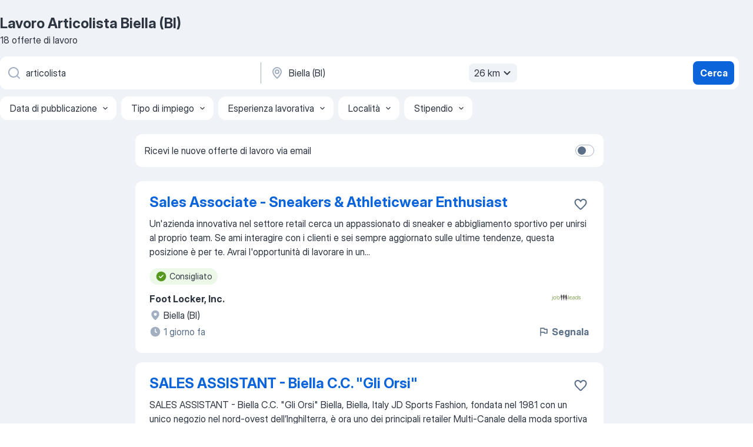

--- FILE ---
content_type: text/html
request_url: https://it.jooble.org/lavoro-articolista/Biella-(BI)
body_size: 72000
content:
<!DOCTYPE html><html lang="it" xmlns="http://www.w3.org/1999/xhtml"><head><meta charset="utf-8"><link data-chunk="app" rel="stylesheet" href="/assets/app.2cef72498bfe64a06642.css"><link data-chunk="SERP" rel="stylesheet" href="/assets/SERP.e5eb96069634300c1c10.css"><meta name="viewport" content="width=device-width,initial-scale=1.0,maximum-scale=5" /><meta property="og:site_name" content="Jooble" /><meta property="og:locale" content="it" /><meta property="og:type" content="website" /><meta name="msvalidate.01" content="4E93DB804C5CCCD5B3AFF7486D4B2757" /><meta name="format-detection" content="telephone=no"><link rel="preconnect" href="https://www.googletagmanager.com" /><link rel="preconnect" href="https://www.google-analytics.com" /><link rel="dns-prefetch" href="https://www.google.com" /><link rel="dns-prefetch" href="https://apis.google.com" /><link rel="dns-prefetch" href="https://connect.facebook.net" /><link rel="dns-prefetch" href="https://www.facebook.com" /><link href="https://data-it.jooble.org/assets/fonts/inter-display.css" rel="stylesheet"><link href="https://data-it.jooble.org/assets/fonts/segoe.css" rel="stylesheet"><link rel="apple-touch-icon" href="/assets/images/favicon/ua/apple-touch-icon.png?v=4" /><link rel="apple-touch-icon" sizes="57x57" href="/assets/images/favicon/ua/apple-touch-icon-57x57.png?v=4" /><link rel="apple-touch-icon" sizes="60x60" href="/assets/images/favicon/ua/apple-touch-icon-60x60.png?v=4" /><link rel="apple-touch-icon" sizes="72x72" href="/assets/images/favicon/ua/apple-touch-icon-72x72.png?v=4" /><link rel="apple-touch-icon" sizes="76x76" href="/assets/images/favicon/ua/apple-touch-icon-76x76.png?v=4" /><link rel="apple-touch-icon" sizes="114x114" href="/assets/images/favicon/ua/apple-touch-icon-114x114.png?v=4" /><link rel="apple-touch-icon" sizes="120x120" href="/assets/images/favicon/ua/apple-touch-icon-120x120.png?v=4" /><link rel="apple-touch-icon" sizes="144x144" href="/assets/images/favicon/ua/apple-touch-icon-144x144.png?v=4" /><link rel="apple-touch-icon" sizes="152x152" href="/assets/images/favicon/ua/apple-touch-icon-152x152.png?v=4" /><link rel="apple-touch-icon" sizes="180x180" href="/assets/images/favicon/ua/apple-touch-icon-180x180.png?v=4" /><link rel="icon" type="image/png" sizes="16x16" href="/assets/images/favicon/ua/favicon-16x16.png?v=4"><link rel="icon" type="image/png" sizes="32x32" href="/assets/images/favicon/ua/favicon-32x32.png?v=4"><link rel="icon" type="image/png" sizes="48x48" href="/assets/images/favicon/ua/android-chrome-48x48.png?v=4"><link rel="icon" type="image/png" sizes="96x96" href="/assets/images/favicon/ua/android-chrome-96x96.png?v=4"><link rel="icon" type="image/png" sizes="144x144" href="/assets/images/favicon/ua/android-chrome-144x144.png?v=4"><link rel="icon" type="image/png" sizes="192x192" href="/assets/images/favicon/ua/android-chrome-192x192.png?v=4"><link rel="icon" type="image/png" sizes="194x194" href="/assets/images/favicon/ua/favicon-194x194.png?v=4"><link rel="icon" type="image/png" sizes="256x256" href="/assets/images/favicon/ua/android-chrome-256x256.png?v=4"><link rel="icon" type="image/png" sizes="384x384" href="/assets/images/favicon/ua/android-chrome-384x384.png?v=4"><link rel="icon" type="image/png" sizes="512x512" href="/assets/images/favicon/ua/android-chrome-512x512.png?v=4"><link rel="shortcut icon" type="image/x-icon" href="/assets/images/favicon/ua/favicon-ua.ico?v=4"><link rel="icon" href="/assets/images/favicon/ua/icon.svg?v=4" sizes="any" type="image/svg+xml"><meta name="msapplication-tooltip" content="Jooble"><meta name="msapplication-config" content="/browserconfig.xml"><meta name="msapplication-TileColor" content="#ffffff"><meta name="msapplication-TileImage" content="/assets/images/favicon/ua/mstile-144x144.png?v=4"><meta name="theme-color" content="#ffffff"><meta name="ir-site-verification-token" content="-1337664224"><script type="text/javascript" charset="utf-8">(function(g,o){g[o]=g[o]||function(){(g[o]['q']=g[o]['q']||[]).push(arguments)},g[o]['t']=1*new Date})(window,'_googCsa'); </script><script>!function(){if('PerformanceLongTaskTiming' in window) {var g=window.__tti={e:[]};g.o = new PerformanceObserver(function(l){g.e = g.e.concat(l.getEntries())});g.o.observe({entryTypes:['longtask']})}}();</script><script>!function(){var e,t,n,i,r={passive:!0,capture:!0},a=new Date,o=function(){i=[],t=-1,e=null,f(addEventListener)},c=function(i,r){e||(e=r,t=i,n=new Date,f(removeEventListener),u())},u=function(){if(t>=0&&t<n-a){var r={entryType:"first-input",name:e.type,target:e.target,cancelable:e.cancelable,startTime:e.timeStamp,processingStart:e.timeStamp+t};i.forEach((function(e){e(r)})),i=[]}},s=function(e){if(e.cancelable){var t=(e.timeStamp>1e12?new Date:performance.now())-e.timeStamp;"pointerdown"==e.type?function(e,t){var n=function(){c(e,t),a()},i=function(){a()},a=function(){removeEventListener("pointerup",n,r),removeEventListener("pointercancel",i,r)};addEventListener("pointerup",n,r),addEventListener("pointercancel",i,r)}(t,e):c(t,e)}},f=function(e){["mousedown","keydown","touchstart","pointerdown"].forEach((function(t){return e(t,s,r)}))},p="hidden"===document.visibilityState?0:1/0;addEventListener("visibilitychange",(function e(t){"hidden"===document.visibilityState&&(p=t.timeStamp,removeEventListener("visibilitychange",e,!0))}),!0);o(),self.webVitals={firstInputPolyfill:function(e){i.push(e),u()},resetFirstInputPolyfill:o,get firstHiddenTime(){return p}}}();</script><title data-rh="true">Lavoro Urgente: Articolista a Biella (BI) - Gennaio 2026 - 18+ Offerte - Jooble.it</title><link data-rh="true" rel="canonical" href="https://it.jooble.org/lavoro-articolista/Biella-(BI)"/><link data-rh="true" hreflang="it-IT" rel="alternate" href="https://it.jooble.org/lavoro-articolista/Biella-(BI)"/><meta data-rh="true" name="keywords" content="Lavoro Articolista Biella (BI), offerte lavoro Articolista Biella (BI), lavoro, offerte lavoro"/><meta data-rh="true" name="description" content="Scopri tutte le offerte di lavoro per Articolista a Biella (BI). Abbiamo trovato 146.000+ offerte di lavoro per Articolista. Lavoro a tempo pieno, temporaneo e part-time. Jooble - la ricerca facile del lavoro e le offerte più attuali."/><meta data-rh="true" property="og:image" content="/assets/images/open_graph/og_image.png"/><meta data-rh="true" property="og:url" content="https://it.jooble.org/lavoro-articolista/Biella-(BI)"/><meta data-rh="true" property="og:title" content="Lavoro Urgente: Articolista a Biella (BI) - Gennaio 2026 - 18+ Offerte - Jooble.it"/><meta data-rh="true" property="og:description" content="Scopri tutte le offerte di lavoro per Articolista a Biella (BI). Abbiamo trovato 146.000+ offerte di lavoro per Articolista. Lavoro a tempo pieno, temporaneo e part-time. Jooble - la ricerca facile del lavoro e le offerte più attuali."/><script data-rh="true" type="application/ld+json">{"@context":"https://schema.org","@type":"BreadcrumbList","itemListElement":[[{"@type":"ListItem","position":1,"item":{"@id":"https://it.jooble.org","name":"Lavoro"}},{"@type":"ListItem","position":2,"item":{"@id":"https://it.jooble.org/lavoro/Biella-(BI)","name":"Lavoro Biella (BI)"}},{"@type":"ListItem","position":3,"item":{"@id":"https://it.jooble.org/lavoro-articolista","name":"Articolista"}},{"@type":"ListItem","position":4,"item":{"name":"Articolista Biella (BI)"}}]]}</script><script data-rh="true" type="application/ld+json">{"@context":"https://schema.org","@type":"ItemList","numberOfItems":18,"itemListElement":[[{"@type":"ListItem","position":1,"url":"https://it.jooble.org/jdp/-7002151490323586912"},{"@type":"ListItem","position":2,"url":"https://it.jooble.org/jdp/176785605947347317"},{"@type":"ListItem","position":3,"url":"https://it.jooble.org/jdp/3742662790968449374"},{"@type":"ListItem","position":4,"url":"https://it.jooble.org/jdp/4340940103628811113"},{"@type":"ListItem","position":5,"url":"https://it.jooble.org/jdp/-9186291425140407936"},{"@type":"ListItem","position":6,"url":"https://it.jooble.org/jdp/-8267441588144118056"},{"@type":"ListItem","position":7,"url":"https://it.jooble.org/jdp/-4077823023747240050"},{"@type":"ListItem","position":8,"url":"https://it.jooble.org/jdp/-4207794380490343934"},{"@type":"ListItem","position":9,"url":"https://it.jooble.org/jdp/3566300250306162415"},{"@type":"ListItem","position":10,"url":"https://it.jooble.org/jdp/8816182040431257537"},{"@type":"ListItem","position":11,"url":"https://it.jooble.org/jdp/9089697215022484697"},{"@type":"ListItem","position":12,"url":"https://it.jooble.org/jdp/5125700427612801929"},{"@type":"ListItem","position":13,"url":"https://it.jooble.org/jdp/7430385669579077561"},{"@type":"ListItem","position":14,"url":"https://it.jooble.org/jdp/-2497706173308292160"},{"@type":"ListItem","position":15,"url":"https://it.jooble.org/jdp/-1140441866614234171"},{"@type":"ListItem","position":16,"url":"https://it.jooble.org/jdp/4813471845051436416"},{"@type":"ListItem","position":17,"url":"https://it.jooble.org/jdp/1595556866245525386"},{"@type":"ListItem","position":18,"url":"https://it.jooble.org/jdp/4782243487297113276"}]]}</script></head><body ondragstart="return false"><div id="app"><div class="zR2N9v"><div class="_1G2nM4"><div></div><div id="serpContainer" class="_0CG45k"><div class="+MdXgT"><header class="VavEB9"><div class="qD9dwK"><h1 class="_518B8Z">Lavoro Articolista Biella (BI)</h1><div company="p" class="cXVOTD">18 offerte di lavoro</div></div><div class=""><form class="CXE+FW" data-test-name="_searchForm"><div class="tXoMlu"><div class="kySr3o EIHqTW"><div class="H-KSNn"><div class="Y6LTZC RKazSn"><div class="_0vIToK"><svg class="BC4g2E abyhUO gexuVd kPZVKg"><use xlink:href="/assets/sprite.1oxueCVBzlo-hocQRlhy.svg#icon-magnifier-usage"></use></svg><input id="input_:R55ioh:" class="_2cXMBT aHpE4r _5sX2B+" placeholder="Sto cercando le offerte di lavoro..." type="text" spellcheck="false" name="keyword" autoComplete="off" autoCapitalize="off" data-test-name="_searchFormKeywordInput" aria-label="Indica che lavoro cerchi" value="articolista"/></div></div></div></div><div class="kySr3o _9+Weu7"><div class="H-KSNn"><div class="Y6LTZC RKazSn"><div class="_0vIToK"><svg class="BC4g2E abyhUO gexuVd kPZVKg"><use xlink:href="/assets/sprite.1oxueCVBzlo-hocQRlhy.svg#icon-map_marker-usage"></use></svg><input id="tbRegion" class="_2cXMBT aHpE4r _5sX2B+" placeholder="In una località" type="text" spellcheck="false" name="region" autoComplete="off" autoCapitalize="off" data-test-name="_searchFormRegionInput" aria-label="Indica la città in cui stai cercando lavoro" value="Biella (BI)"/></div><div class="hQwOE1"><div class="-xWR9w" data-test-name="_radiusSelect"><button type="button" class="VMdYVt i6dNg1 oUsVL7 -A9fYs mO9zne">26 km<span class="njVmSf"><svg class="KaSFrq JAzKjj GM7Sgs MQl7R9"><use xlink:href="/assets/sprite.1oxueCVBzlo-hocQRlhy.svg#icon-chevron_down-usage"></use></svg></span></button></div></div></div></div></div></div><button type="submit" class="VMdYVt i6dNg1 oUsVL7 xVPKbj ZuTpxY">Cerca</button></form></div><div class="p7hDF8"><div class="apmZrt" data-test-name="_smartTagsFilter"><div class="wYznI5"><span class="_1apRDx">Data di pubblicazione</span><svg class="KaSFrq DuJhnH GM7Sgs _398Jb4"><use xlink:href="/assets/sprite.1oxueCVBzlo-hocQRlhy.svg#icon-chevron_down-usage"></use></svg></div><div class="wYznI5"><span class="_1apRDx">Tipo di impiego</span><svg class="KaSFrq DuJhnH GM7Sgs _398Jb4"><use xlink:href="/assets/sprite.1oxueCVBzlo-hocQRlhy.svg#icon-chevron_down-usage"></use></svg></div><div class="wYznI5"><span class="_1apRDx">Esperienza lavorativa</span><svg class="KaSFrq DuJhnH GM7Sgs _398Jb4"><use xlink:href="/assets/sprite.1oxueCVBzlo-hocQRlhy.svg#icon-chevron_down-usage"></use></svg></div><div class="wYznI5"><span class="_1apRDx">Località</span><svg class="KaSFrq DuJhnH GM7Sgs _398Jb4"><use xlink:href="/assets/sprite.1oxueCVBzlo-hocQRlhy.svg#icon-chevron_down-usage"></use></svg></div><div class="wYznI5"><span class="_1apRDx">Stipendio</span><svg class="KaSFrq DuJhnH GM7Sgs _398Jb4"><use xlink:href="/assets/sprite.1oxueCVBzlo-hocQRlhy.svg#icon-chevron_down-usage"></use></svg></div></div></div></header><div class="y+s7YY"><div class="Amjssv"><main class="toVmC+" role="main"><div class="NeCPdn" id="topBarContainer"><div class="dKIuea"><div class="pfddcp xPgV1+"><div class="Z7rxKJ"><span class="ahUpuK">Ricevi le nuove offerte di lavoro via email</span><div class="rV3P9b H6hBvI RDT4pD seXaaO"><input id="SubscriptionSwitcher" type="checkbox" aria-label="SubscriptionSwitcher"/><label for="SubscriptionSwitcher"><span data-switch="pill" data-caption="false"><span data-switch="round"></span></span></label></div></div></div></div></div><div class="bXbgrv" id="serpContent"><div><div class="infinite-scroll-component__outerdiv"><div class="infinite-scroll-component ZbPfXY _serpContentBlock" style="height:auto;overflow:auto;-webkit-overflow-scrolling:touch"><div><ul class="kiBEcn"><li></li><li><div id="-7002151490323586912" data-test-name="_jobCard" class="+n4WEb rHG1ci"><div class="_9q4Aij"><h2 class="jA9gFS dUatPc"><a class="_8w9Ce2 tUC4Fj _6i4Nb0 wtCvxI job_card_link" target="_blank" href="https://it.jooble.org/jdp/-7002151490323586912">Sales Associate - Sneakers &amp; Athleticwear Enthusiast</a></h2><div class="_5A-eEY"><div class="Bdpujj"><button type="button" class="ZapzXe _9WpygY XEfYdx JFkX+L vMdXr7 RNbuqd" data-test-name="jobFavoritesButton__-7002151490323586912" aria-label="Salvare l&#x27;offerta di lavoro nei preferiti"><span class="H2e2t1 +gVFyQ"><svg class="KaSFrq JAzKjj _0ng4na"><use xlink:href="/assets/sprite.1oxueCVBzlo-hocQRlhy.svg#icon-heart_outline-usage"></use></svg></span></button></div></div></div><div><div class="QZH8mt"><div class="GEyos4">Un'azienda innovativa nel settore retail cerca un appassionato di sneaker e abbigliamento sportivo per unirsi al proprio team. Se ami interagire con i clienti e sei sempre aggiornato sulle ultime tendenze, questa posizione è per te. Avrai l'opportunità di lavorare in un...</div><div class="rvi8+s"><div class="tXxXy-"><div data-name="suggested" data-test-name="_highlightedTag" class="K8ZLnh tag fT460t"><svg class="KaSFrq DuJhnH GeatqJ"><use xlink:href="/assets/sprite.1oxueCVBzlo-hocQRlhy.svg#icon-check_match-usage"></use></svg>Consigliato</div></div></div></div><div class="L4BhzZ wrapper__new_tags_design bLrJMm"><div class="j+648w"><button type="button" class="ZapzXe _9WpygY JFkX+L vMdXr7 _9ofHq7" data-test-name="_reportJobButtonSerp"><span class="H2e2t1 w87w0E"><svg class="KaSFrq xY3sEm _0ng4na cS9jE1"><use xlink:href="/assets/sprite.1oxueCVBzlo-hocQRlhy.svg#icon-flag-usage"></use></svg></span>Segnala</button><img src="/css/images/plogo/16219.gif" class="yUFQEM" aria-hidden="true" alt="dteCompanyLogo"/></div><div class="E6E0jY"><div class="pXyhD4 VeoRvG"><div class="heru4z"><p class="z6WlhX" data-test-name="_companyName">Foot Locker, Inc.</p></div></div><div class="blapLw gj1vO6 fhg31q nxYYVJ" tabindex="-1"><svg class="BC4g2E c6AqqO gexuVd kE3ssB DlQ0Ty icon_gray_soft mdorqd"><use xlink:href="/assets/sprite.1oxueCVBzlo-hocQRlhy.svg#icon-map_marker_filled-usage"></use></svg><div class="caption NTRJBV">Biella (BI)</div></div><div class="blapLw gj1vO6 fhg31q fGYTou"><svg class="BC4g2E c6AqqO gexuVd kE3ssB DlQ0Ty icon_gray_soft jjtReA"><use xlink:href="/assets/sprite.1oxueCVBzlo-hocQRlhy.svg#icon-clock_filled-usage"></use></svg><div class="caption Vk-5Da">1 giorno fa</div></div></div></div></div></div></li><li><div id="176785605947347317" data-test-name="_jobCard" class="+n4WEb rHG1ci"><div class="_9q4Aij"><h2 class="jA9gFS dUatPc"><a class="_8w9Ce2 tUC4Fj _6i4Nb0 wtCvxI job_card_link" target="_blank" href="https://it.jooble.org/jdp/176785605947347317">SALES ASSISTANT - Biella C.C. &quot;Gli Orsi&quot;</a></h2><div class="_5A-eEY"><div class="Bdpujj"><button type="button" class="ZapzXe _9WpygY XEfYdx JFkX+L vMdXr7 RNbuqd" data-test-name="jobFavoritesButton__176785605947347317" aria-label="Salvare l&#x27;offerta di lavoro nei preferiti"><span class="H2e2t1 +gVFyQ"><svg class="KaSFrq JAzKjj _0ng4na"><use xlink:href="/assets/sprite.1oxueCVBzlo-hocQRlhy.svg#icon-heart_outline-usage"></use></svg></span></button></div></div></div><div><div class="QZH8mt"><div class="GEyos4"> SALES ASSISTANT - Biella C.C. "Gli Orsi"
 Biella, Biella, Italy 
 JD Sports Fashion, fondata nel 1981 con un unico negozio nel nord-ovest dell’Inghilterra, è ora uno dei principali retailer Multi-Canale della moda sportiva e outdoor in UK ed Europa. Il gruppo ha oltre...</div><div class="rvi8+s"><div class="tXxXy-"><div data-name="suggested" data-test-name="_highlightedTag" class="K8ZLnh tag fT460t"><svg class="KaSFrq DuJhnH GeatqJ"><use xlink:href="/assets/sprite.1oxueCVBzlo-hocQRlhy.svg#icon-check_match-usage"></use></svg>Consigliato</div></div></div></div><div class="L4BhzZ wrapper__new_tags_design bLrJMm"><div class="j+648w"><button type="button" class="ZapzXe _9WpygY JFkX+L vMdXr7 _9ofHq7" data-test-name="_reportJobButtonSerp"><span class="H2e2t1 w87w0E"><svg class="KaSFrq xY3sEm _0ng4na cS9jE1"><use xlink:href="/assets/sprite.1oxueCVBzlo-hocQRlhy.svg#icon-flag-usage"></use></svg></span>Segnala</button><img src="/css/images/plogo/16219.gif" class="yUFQEM" aria-hidden="true" alt="dteCompanyLogo"/></div><div class="E6E0jY"><div class="pXyhD4 VeoRvG"><div class="heru4z"><p class="z6WlhX" data-test-name="_companyName">presso JD Sports</p></div></div><div class="blapLw gj1vO6 fhg31q nxYYVJ" tabindex="-1"><svg class="BC4g2E c6AqqO gexuVd kE3ssB DlQ0Ty icon_gray_soft mdorqd"><use xlink:href="/assets/sprite.1oxueCVBzlo-hocQRlhy.svg#icon-map_marker_filled-usage"></use></svg><div class="caption NTRJBV">Biella (BI)</div></div><div class="blapLw gj1vO6 fhg31q fGYTou"><svg class="BC4g2E c6AqqO gexuVd kE3ssB DlQ0Ty icon_gray_soft jjtReA"><use xlink:href="/assets/sprite.1oxueCVBzlo-hocQRlhy.svg#icon-clock_filled-usage"></use></svg><div class="caption Vk-5Da">15 ore fa</div></div></div></div></div></div></li><li><div id="3742662790968449374" data-test-name="_jobCard" class="+n4WEb rHG1ci"><div class="_9q4Aij"><h2 class="jA9gFS dUatPc"><a class="_8w9Ce2 tUC4Fj _6i4Nb0 wtCvxI job_card_link" target="_blank" href="https://it.jooble.org/jdp/3742662790968449374">Sales Assistant - Biella</a></h2><div class="_5A-eEY"><div class="Bdpujj"><button type="button" class="ZapzXe _9WpygY XEfYdx JFkX+L vMdXr7 RNbuqd" data-test-name="jobFavoritesButton__3742662790968449374" aria-label="Salvare l&#x27;offerta di lavoro nei preferiti"><span class="H2e2t1 +gVFyQ"><svg class="KaSFrq JAzKjj _0ng4na"><use xlink:href="/assets/sprite.1oxueCVBzlo-hocQRlhy.svg#icon-heart_outline-usage"></use></svg></span></button></div></div></div><div><div class="QZH8mt"><div class="GEyos4"> Primadonna S.p.A Biella, Italia Vendite In presenza 
 Attenzione! Annuncio non pubblicato 
 Descrizione azienda 
 Il Gruppo Primadonna S.p.A. è presente nel settore del fashion retail, con oltre 300 punti vendita e 700 linee di calzature, abbigliamento e accessori alla...</div><div class="rvi8+s"><div class="tXxXy-"><div data-name="suggested" data-test-name="_highlightedTag" class="K8ZLnh tag fT460t"><svg class="KaSFrq DuJhnH GeatqJ"><use xlink:href="/assets/sprite.1oxueCVBzlo-hocQRlhy.svg#icon-check_match-usage"></use></svg>Consigliato</div><div data-name="lavoro_a_tempo_parziale" data-test-name="_jobTag" class="K8ZLnh tag _7Amkfs"><div class="uE1IG0" style="background-image:url(/assets/images/tagIconsNew/emoji_briefcase.svg)"></div>Part-time</div><div data-name="lavoro_su_turni" data-test-name="_jobTag" class="K8ZLnh tag _7Amkfs"><div class="uE1IG0" style="background-image:url(/assets/images/tagIconsNew/emoji_tear_off_calendar.svg)"></div>Turni</div><div data-name="orari_flessibili" data-test-name="_jobTag" class="K8ZLnh tag _7Amkfs"><div class="uE1IG0" style="background-image:url(/assets/images/tagIconsNew/emoji_tear_off_calendar.svg)"></div>Orario flessibile</div><div data-name="lavoro_nei_weekend" data-test-name="_jobTag" class="K8ZLnh tag _7Amkfs"><div class="uE1IG0" style="background-image:url(/assets/images/tagIconsNew/emoji_tear_off_calendar.svg)"></div>Weekend</div></div></div></div><div class="L4BhzZ wrapper__new_tags_design bLrJMm"><div class="j+648w"><button type="button" class="ZapzXe _9WpygY JFkX+L vMdXr7 _9ofHq7" data-test-name="_reportJobButtonSerp"><span class="H2e2t1 w87w0E"><svg class="KaSFrq xY3sEm _0ng4na cS9jE1"><use xlink:href="/assets/sprite.1oxueCVBzlo-hocQRlhy.svg#icon-flag-usage"></use></svg></span>Segnala</button><img src="/css/images/plogo/16219.gif" class="yUFQEM" aria-hidden="true" alt="dteCompanyLogo"/></div><div class="E6E0jY"><div class="pXyhD4 VeoRvG"><div class="heru4z"><p class="z6WlhX" data-test-name="_companyName">Fine Foods &amp; Pharmaceuticals N.T.M. S.p.A.</p></div></div><div class="blapLw gj1vO6 fhg31q nxYYVJ" tabindex="-1"><svg class="BC4g2E c6AqqO gexuVd kE3ssB DlQ0Ty icon_gray_soft mdorqd"><use xlink:href="/assets/sprite.1oxueCVBzlo-hocQRlhy.svg#icon-map_marker_filled-usage"></use></svg><div class="caption NTRJBV">Biella (BI)</div></div><div class="blapLw gj1vO6 fhg31q fGYTou"><svg class="BC4g2E c6AqqO gexuVd kE3ssB DlQ0Ty icon_gray_soft jjtReA"><use xlink:href="/assets/sprite.1oxueCVBzlo-hocQRlhy.svg#icon-clock_filled-usage"></use></svg><div class="caption Vk-5Da">2 giorni fa</div></div></div></div></div></div></li><li><div id="4340940103628811113" data-test-name="_jobCard" class="+n4WEb rHG1ci"><div class="_9q4Aij"><h2 class="jA9gFS dUatPc"><a class="_8w9Ce2 tUC4Fj _6i4Nb0 wtCvxI job_card_link" target="_blank" href="https://it.jooble.org/jdp/4340940103628811113">Junior Retail Associate — Fashion &amp; Digital Sales</a></h2><div class="_5A-eEY"><div class="Bdpujj"><button type="button" class="ZapzXe _9WpygY XEfYdx JFkX+L vMdXr7 RNbuqd" data-test-name="jobFavoritesButton__4340940103628811113" aria-label="Salvare l&#x27;offerta di lavoro nei preferiti"><span class="H2e2t1 +gVFyQ"><svg class="KaSFrq JAzKjj _0ng4na"><use xlink:href="/assets/sprite.1oxueCVBzlo-hocQRlhy.svg#icon-heart_outline-usage"></use></svg></span></button></div></div></div><div><div class="QZH8mt"><div class="GEyos4">Un grande retailer di moda sportiva cerca personale a Biella, Italia. Il candidato ideale assisterà i clienti nel processo di acquisto, massimizzando le vendite e mantenendo elevati standard nel negozio. È richiesta una breve esperienza nel contatto con il pubblico e buone...</div><div class="rvi8+s"><div class="tXxXy-"><div data-name="suggested" data-test-name="_highlightedTag" class="K8ZLnh tag fT460t"><svg class="KaSFrq DuJhnH GeatqJ"><use xlink:href="/assets/sprite.1oxueCVBzlo-hocQRlhy.svg#icon-check_match-usage"></use></svg>Consigliato</div></div></div></div><div class="L4BhzZ wrapper__new_tags_design bLrJMm"><div class="j+648w"><button type="button" class="ZapzXe _9WpygY JFkX+L vMdXr7 _9ofHq7" data-test-name="_reportJobButtonSerp"><span class="H2e2t1 w87w0E"><svg class="KaSFrq xY3sEm _0ng4na cS9jE1"><use xlink:href="/assets/sprite.1oxueCVBzlo-hocQRlhy.svg#icon-flag-usage"></use></svg></span>Segnala</button><img src="/css/images/plogo/16219.gif" class="yUFQEM" aria-hidden="true" alt="dteCompanyLogo"/></div><div class="E6E0jY"><div class="pXyhD4 VeoRvG"><div class="heru4z"><p class="z6WlhX" data-test-name="_companyName">presso JD Sports</p></div></div><div class="blapLw gj1vO6 fhg31q nxYYVJ" tabindex="-1"><svg class="BC4g2E c6AqqO gexuVd kE3ssB DlQ0Ty icon_gray_soft mdorqd"><use xlink:href="/assets/sprite.1oxueCVBzlo-hocQRlhy.svg#icon-map_marker_filled-usage"></use></svg><div class="caption NTRJBV">Biella (BI)</div></div><div class="blapLw gj1vO6 fhg31q fGYTou"><svg class="BC4g2E c6AqqO gexuVd kE3ssB DlQ0Ty icon_gray_soft jjtReA"><use xlink:href="/assets/sprite.1oxueCVBzlo-hocQRlhy.svg#icon-clock_filled-usage"></use></svg><div class="caption Vk-5Da">15 ore fa</div></div></div></div></div></div></li><li><div id="-9186291425140407936" data-test-name="_jobCard" class="+n4WEb rHG1ci"><div class="_9q4Aij"><h2 class="jA9gFS dUatPc"><a class="_8w9Ce2 tUC4Fj _6i4Nb0 wtCvxI job_card_link" target="_blank" href="https://it.jooble.org/jdp/-9186291425140407936">Addetto/a alle vendite | Categorie Protette L. 68/99</a></h2><div class="_5A-eEY"><div class="Bdpujj"><button type="button" class="ZapzXe _9WpygY XEfYdx JFkX+L vMdXr7 RNbuqd" data-test-name="jobFavoritesButton__-9186291425140407936" aria-label="Salvare l&#x27;offerta di lavoro nei preferiti"><span class="H2e2t1 +gVFyQ"><svg class="KaSFrq JAzKjj _0ng4na"><use xlink:href="/assets/sprite.1oxueCVBzlo-hocQRlhy.svg#icon-heart_outline-usage"></use></svg></span></button></div></div></div><div><div class="QZH8mt"><div class="GEyos4"> Addetto/a alle vendite | Categorie Protette L. 68/99
 La selezione è destinata a persone appartenenti alle categorie protette ai sensi della L. 68/99
 Sede:  Primark Biella 
 Inquadramento:  5° livello del CCNL del Commercio - Distribuzione e Servizi 
 Tipo di contratto...</div><div class="rvi8+s"><div class="tXxXy-"><div data-name="suggested" data-test-name="_highlightedTag" class="K8ZLnh tag fT460t"><svg class="KaSFrq DuJhnH GeatqJ"><use xlink:href="/assets/sprite.1oxueCVBzlo-hocQRlhy.svg#icon-check_match-usage"></use></svg>Consigliato</div><div data-name="contratto_a_termine_fisso" data-test-name="_jobTag" class="K8ZLnh tag _7Amkfs"><div class="uE1IG0" style="background-image:url(/assets/images/tagIconsNew/emoji_briefcase.svg)"></div>Tempo determinato</div><div data-name="lavoro_a_tempo_parziale" data-test-name="_jobTag" class="K8ZLnh tag _7Amkfs"><div class="uE1IG0" style="background-image:url(/assets/images/tagIconsNew/emoji_briefcase.svg)"></div>Part-time</div><div data-name="lavoro_su_turni" data-test-name="_jobTag" class="K8ZLnh tag _7Amkfs"><div class="uE1IG0" style="background-image:url(/assets/images/tagIconsNew/emoji_tear_off_calendar.svg)"></div>Turni</div></div></div></div><div class="L4BhzZ wrapper__new_tags_design bLrJMm"><div class="j+648w"><button type="button" class="ZapzXe _9WpygY JFkX+L vMdXr7 _9ofHq7" data-test-name="_reportJobButtonSerp"><span class="H2e2t1 w87w0E"><svg class="KaSFrq xY3sEm _0ng4na cS9jE1"><use xlink:href="/assets/sprite.1oxueCVBzlo-hocQRlhy.svg#icon-flag-usage"></use></svg></span>Segnala</button><img src="/css/images/plogo/16219.gif" class="yUFQEM" aria-hidden="true" alt="dteCompanyLogo"/></div><div class="E6E0jY"><div class="pXyhD4 VeoRvG"><div class="heru4z"><p class="z6WlhX" data-test-name="_companyName">Primark Stores Limited</p></div></div><div class="blapLw gj1vO6 fhg31q nxYYVJ" tabindex="-1"><svg class="BC4g2E c6AqqO gexuVd kE3ssB DlQ0Ty icon_gray_soft mdorqd"><use xlink:href="/assets/sprite.1oxueCVBzlo-hocQRlhy.svg#icon-map_marker_filled-usage"></use></svg><div class="caption NTRJBV">Biella (BI)</div></div><div class="blapLw gj1vO6 fhg31q fGYTou"><svg class="BC4g2E c6AqqO gexuVd kE3ssB DlQ0Ty icon_gray_soft jjtReA"><use xlink:href="/assets/sprite.1oxueCVBzlo-hocQRlhy.svg#icon-clock_filled-usage"></use></svg><div class="caption Vk-5Da">16 ore fa</div></div></div></div></div></div></li><li><div id="-8267441588144118056" data-test-name="_jobCard" class="+n4WEb rHG1ci"><div class="_9q4Aij"><h2 class="jA9gFS dUatPc"><a class="_8w9Ce2 tUC4Fj _6i4Nb0 wtCvxI job_card_link" target="_blank" href="https://it.jooble.org/jdp/-8267441588144118056">Sales Assistant - Fashion &amp; Sportswear Concierge</a></h2><div class="_5A-eEY"><div class="Bdpujj"><button type="button" class="ZapzXe _9WpygY XEfYdx JFkX+L vMdXr7 RNbuqd" data-test-name="jobFavoritesButton__-8267441588144118056" aria-label="Salvare l&#x27;offerta di lavoro nei preferiti"><span class="H2e2t1 +gVFyQ"><svg class="KaSFrq JAzKjj _0ng4na"><use xlink:href="/assets/sprite.1oxueCVBzlo-hocQRlhy.svg#icon-heart_outline-usage"></use></svg></span></button></div></div></div><div><div class="QZH8mt"><div class="GEyos4">Un importante retailer di moda sportiva a Biella cerca un SALES ASSISTANT per assistere i clienti nella scelta e acquisto dei prodotti. Il candidato ideale possiede ottime doti comunicative e abilità nella gestione del cliente, oltre a una predisposizione al lavoro in team...</div><div class="rvi8+s"><div class="tXxXy-"><div data-name="suggested" data-test-name="_highlightedTag" class="K8ZLnh tag fT460t"><svg class="KaSFrq DuJhnH GeatqJ"><use xlink:href="/assets/sprite.1oxueCVBzlo-hocQRlhy.svg#icon-check_match-usage"></use></svg>Consigliato</div></div></div></div><div class="L4BhzZ wrapper__new_tags_design bLrJMm"><div class="j+648w"><button type="button" class="ZapzXe _9WpygY JFkX+L vMdXr7 _9ofHq7" data-test-name="_reportJobButtonSerp"><span class="H2e2t1 w87w0E"><svg class="KaSFrq xY3sEm _0ng4na cS9jE1"><use xlink:href="/assets/sprite.1oxueCVBzlo-hocQRlhy.svg#icon-flag-usage"></use></svg></span>Segnala</button><img src="/css/images/plogo/16219.gif" class="yUFQEM" aria-hidden="true" alt="dteCompanyLogo"/></div><div class="E6E0jY"><div class="pXyhD4 VeoRvG"><div class="heru4z"><p class="z6WlhX" data-test-name="_companyName">presso JD Sports</p></div></div><div class="blapLw gj1vO6 fhg31q nxYYVJ" tabindex="-1"><svg class="BC4g2E c6AqqO gexuVd kE3ssB DlQ0Ty icon_gray_soft mdorqd"><use xlink:href="/assets/sprite.1oxueCVBzlo-hocQRlhy.svg#icon-map_marker_filled-usage"></use></svg><div class="caption NTRJBV">Biella (BI)</div></div><div class="blapLw gj1vO6 fhg31q fGYTou"><svg class="BC4g2E c6AqqO gexuVd kE3ssB DlQ0Ty icon_gray_soft jjtReA"><use xlink:href="/assets/sprite.1oxueCVBzlo-hocQRlhy.svg#icon-clock_filled-usage"></use></svg><div class="caption Vk-5Da">15 ore fa</div></div></div></div></div></div></li><li><div id="-4077823023747240050" data-test-name="_jobCard" class="+n4WEb rHG1ci"><div class="_9q4Aij"><h2 class="jA9gFS dUatPc"><a class="_8w9Ce2 tUC4Fj _6i4Nb0 wtCvxI job_card_link" target="_blank" href="https://it.jooble.org/jdp/-4077823023747240050">Stage Sales Assistant - Biella C.C. &quot;Gli Orsi&quot;</a></h2><div class="_5A-eEY"><div class="Bdpujj"><button type="button" class="ZapzXe _9WpygY XEfYdx JFkX+L vMdXr7 RNbuqd" data-test-name="jobFavoritesButton__-4077823023747240050" aria-label="Salvare l&#x27;offerta di lavoro nei preferiti"><span class="H2e2t1 +gVFyQ"><svg class="KaSFrq JAzKjj _0ng4na"><use xlink:href="/assets/sprite.1oxueCVBzlo-hocQRlhy.svg#icon-heart_outline-usage"></use></svg></span></button></div></div></div><div><div class="QZH8mt"><div class="GEyos4"> Biella, Biella, Italy 
 JD Sports Fashion, fondata nel 1981 con un unico negozio nel nord-ovest dell’Inghilterra, è ora uno dei principali retailer Multi-Canale della moda sportiva e outdoor in UK ed Europa. Il gruppo ha oltre 2.400 negozi, è orientato a diverse fasce...</div><div class="rvi8+s"><div class="tXxXy-"><div data-name="suggested" data-test-name="_highlightedTag" class="K8ZLnh tag fT460t"><svg class="KaSFrq DuJhnH GeatqJ"><use xlink:href="/assets/sprite.1oxueCVBzlo-hocQRlhy.svg#icon-check_match-usage"></use></svg>Consigliato</div><div data-name="stage" data-test-name="_jobTag" class="K8ZLnh tag _7Amkfs"><div class="uE1IG0" style="background-image:url(/assets/images/tagIconsNew/emoji_briefcase.svg)"></div>Stage/Tirocinio</div></div></div></div><div class="L4BhzZ wrapper__new_tags_design bLrJMm"><div class="j+648w"><button type="button" class="ZapzXe _9WpygY JFkX+L vMdXr7 _9ofHq7" data-test-name="_reportJobButtonSerp"><span class="H2e2t1 w87w0E"><svg class="KaSFrq xY3sEm _0ng4na cS9jE1"><use xlink:href="/assets/sprite.1oxueCVBzlo-hocQRlhy.svg#icon-flag-usage"></use></svg></span>Segnala</button><img src="/css/images/plogo/16219.gif" class="yUFQEM" aria-hidden="true" alt="dteCompanyLogo"/></div><div class="E6E0jY"><div class="pXyhD4 VeoRvG"><div class="heru4z"><p class="z6WlhX" data-test-name="_companyName">presso JD Sports</p></div></div><div class="blapLw gj1vO6 fhg31q nxYYVJ" tabindex="-1"><svg class="BC4g2E c6AqqO gexuVd kE3ssB DlQ0Ty icon_gray_soft mdorqd"><use xlink:href="/assets/sprite.1oxueCVBzlo-hocQRlhy.svg#icon-map_marker_filled-usage"></use></svg><div class="caption NTRJBV">Biella (BI)</div></div><div class="blapLw gj1vO6 fhg31q fGYTou"><svg class="BC4g2E c6AqqO gexuVd kE3ssB DlQ0Ty icon_gray_soft jjtReA"><use xlink:href="/assets/sprite.1oxueCVBzlo-hocQRlhy.svg#icon-clock_filled-usage"></use></svg><div class="caption Vk-5Da">5 giorni fa</div></div></div></div></div></div></li><li><div class="li6YgU" style="--ew-button-color:#F7F6F2;--ew-button-background-color:#014EFE"></div></li><li></li><li><div id="-4207794380490343934" data-test-name="_jobCard" class="+n4WEb rHG1ci"><div class="_9q4Aij"><h2 class="jA9gFS dUatPc"><a class="_8w9Ce2 tUC4Fj _6i4Nb0 wtCvxI job_card_link" target="_blank" href="https://it.jooble.org/jdp/-4207794380490343934">Selezione per VENDITORI Luce &amp; Gas - efficace e redditizia</a></h2><div class="_5A-eEY"><div class="Bdpujj"><button type="button" class="ZapzXe _9WpygY XEfYdx JFkX+L vMdXr7 RNbuqd" data-test-name="jobFavoritesButton__-4207794380490343934" aria-label="Salvare l&#x27;offerta di lavoro nei preferiti"><span class="H2e2t1 +gVFyQ"><svg class="KaSFrq JAzKjj _0ng4na"><use xlink:href="/assets/sprite.1oxueCVBzlo-hocQRlhy.svg#icon-heart_outline-usage"></use></svg></span></button></div></div></div><div><div class="QZH8mt"><div class="GEyos4"> Hai esperienza nella vendita diretta o sei un agente di commercio?
Abbina alla tua attività attuale un’opportunità innovativa e complementare: diventa  Broker Energetico Digitale  e sfrutta uno strumento esclusivo che ti permette di concludere un contratto in soli 100...</div><div class="rvi8+s"><div class="tXxXy-"><div data-name="suggested" data-test-name="_highlightedTag" class="K8ZLnh tag fT460t"><svg class="KaSFrq DuJhnH GeatqJ"><use xlink:href="/assets/sprite.1oxueCVBzlo-hocQRlhy.svg#icon-check_match-usage"></use></svg>Consigliato</div><div data-name="tempo_pieno" data-test-name="_jobTag" class="K8ZLnh tag _7Amkfs"><div class="uE1IG0" style="background-image:url(/assets/images/tagIconsNew/emoji_briefcase.svg)"></div>Tempo pieno</div><div data-name="inizio_immediato" data-test-name="_jobTag" class="K8ZLnh tag _7Amkfs"><div class="uE1IG0" style="background-image:url(/assets/images/tagIconsNew/emoji_round_pushpin.svg)"></div>Disponibilità immediata</div><div data-name="orari_flessibili" data-test-name="_jobTag" class="K8ZLnh tag _7Amkfs"><div class="uE1IG0" style="background-image:url(/assets/images/tagIconsNew/emoji_tear_off_calendar.svg)"></div>Orario flessibile</div></div></div></div><div class="L4BhzZ wrapper__new_tags_design bLrJMm"><div class="j+648w"><button type="button" class="ZapzXe _9WpygY JFkX+L vMdXr7 _9ofHq7" data-test-name="_reportJobButtonSerp"><span class="H2e2t1 w87w0E"><svg class="KaSFrq xY3sEm _0ng4na cS9jE1"><use xlink:href="/assets/sprite.1oxueCVBzlo-hocQRlhy.svg#icon-flag-usage"></use></svg></span>Segnala</button></div><div class="E6E0jY"><div class="pXyhD4 VeoRvG"><div class="heru4z"><p class="z6WlhX" data-test-name="_companyName">HRSpecialist Italia Srls Srls</p></div></div><div class="blapLw gj1vO6 fhg31q nxYYVJ" tabindex="-1"><svg class="BC4g2E c6AqqO gexuVd kE3ssB DlQ0Ty icon_gray_soft mdorqd"><use xlink:href="/assets/sprite.1oxueCVBzlo-hocQRlhy.svg#icon-map_marker_filled-usage"></use></svg><div class="caption NTRJBV">Biella (BI)</div></div><div class="blapLw gj1vO6 fhg31q fGYTou"><svg class="BC4g2E c6AqqO gexuVd kE3ssB DlQ0Ty icon_gray_soft jjtReA"><use xlink:href="/assets/sprite.1oxueCVBzlo-hocQRlhy.svg#icon-clock_filled-usage"></use></svg><div class="caption Vk-5Da">2 mesi fa</div></div></div></div></div></div></li><li><div id="3566300250306162415" data-test-name="_jobCard" class="+n4WEb rHG1ci"><div class="_9q4Aij"><h2 class="jA9gFS dUatPc"><a class="_8w9Ce2 tUC4Fj _6i4Nb0 wtCvxI job_card_link" target="_blank" href="https://it.jooble.org/jdp/3566300250306162415">Sales Assistant OVS SpA (BIELLA e provincia) - Appartenente Categorie protette Art. 1 L. 68-99</a></h2><div class="_5A-eEY"><div class="Bdpujj"><button type="button" class="ZapzXe _9WpygY XEfYdx JFkX+L vMdXr7 RNbuqd" data-test-name="jobFavoritesButton__3566300250306162415" aria-label="Salvare l&#x27;offerta di lavoro nei preferiti"><span class="H2e2t1 +gVFyQ"><svg class="KaSFrq JAzKjj _0ng4na"><use xlink:href="/assets/sprite.1oxueCVBzlo-hocQRlhy.svg#icon-heart_outline-usage"></use></svg></span></button></div></div></div><div><div class="QZH8mt"><div class="GEyos4"> Con un network di oltre 2000 negozi nel mondo e oltre 8000 dipendenti, lavoriamo ogni giorno per realizzare la nostra mission di rendere il bello accessibile a tutti. Facciamo la differenza per i nostri clienti attraverso i brand del nostro gruppo: OVS, OVS Kids, UPIM,...</div><div class="rvi8+s"><div class="tXxXy-"><div data-name="suggested" data-test-name="_highlightedTag" class="K8ZLnh tag fT460t"><svg class="KaSFrq DuJhnH GeatqJ"><use xlink:href="/assets/sprite.1oxueCVBzlo-hocQRlhy.svg#icon-check_match-usage"></use></svg>Consigliato</div><div data-name="contratto_a_termine_fisso" data-test-name="_jobTag" class="K8ZLnh tag _7Amkfs"><div class="uE1IG0" style="background-image:url(/assets/images/tagIconsNew/emoji_briefcase.svg)"></div>Tempo determinato</div><div data-name="lavoro_su_turni" data-test-name="_jobTag" class="K8ZLnh tag _7Amkfs"><div class="uE1IG0" style="background-image:url(/assets/images/tagIconsNew/emoji_tear_off_calendar.svg)"></div>Turni</div></div></div></div><div class="L4BhzZ wrapper__new_tags_design bLrJMm"><div class="j+648w"><button type="button" class="ZapzXe _9WpygY JFkX+L vMdXr7 _9ofHq7" data-test-name="_reportJobButtonSerp"><span class="H2e2t1 w87w0E"><svg class="KaSFrq xY3sEm _0ng4na cS9jE1"><use xlink:href="/assets/sprite.1oxueCVBzlo-hocQRlhy.svg#icon-flag-usage"></use></svg></span>Segnala</button></div><div class="E6E0jY"><div class="pXyhD4 VeoRvG"><div class="heru4z"><p class="z6WlhX" data-test-name="_companyName">OVS SpA</p></div></div><div class="blapLw gj1vO6 fhg31q nxYYVJ" tabindex="-1"><svg class="BC4g2E c6AqqO gexuVd kE3ssB DlQ0Ty icon_gray_soft mdorqd"><use xlink:href="/assets/sprite.1oxueCVBzlo-hocQRlhy.svg#icon-map_marker_filled-usage"></use></svg><div class="caption NTRJBV">Biella (BI)</div></div><div class="blapLw gj1vO6 fhg31q fGYTou"><svg class="BC4g2E c6AqqO gexuVd kE3ssB DlQ0Ty icon_gray_soft jjtReA"><use xlink:href="/assets/sprite.1oxueCVBzlo-hocQRlhy.svg#icon-clock_filled-usage"></use></svg><div class="caption Vk-5Da">un mese fa</div></div></div></div></div></div></li><li><div id="8816182040431257537" data-test-name="_jobCard" class="+n4WEb rHG1ci"><div class="_9q4Aij"><h2 class="jA9gFS dUatPc"><a class="_8w9Ce2 tUC4Fj _6i4Nb0 wtCvxI job_card_link" target="_blank" href="https://it.jooble.org/jdp/8816182040431257537">SALES ASSISTANT - CATEGORIE PROTETTE - L.68/99</a></h2><div class="_5A-eEY"><div class="Bdpujj"><button type="button" class="ZapzXe _9WpygY XEfYdx JFkX+L vMdXr7 RNbuqd" data-test-name="jobFavoritesButton__8816182040431257537" aria-label="Salvare l&#x27;offerta di lavoro nei preferiti"><span class="H2e2t1 +gVFyQ"><svg class="KaSFrq JAzKjj _0ng4na"><use xlink:href="/assets/sprite.1oxueCVBzlo-hocQRlhy.svg#icon-heart_outline-usage"></use></svg></span></button></div></div></div><div><div class="QZH8mt"><div class="GEyos4"> Ifoa Management svolge attività di ricerca e selezione di personale su tutto il territorio nazionale è autorizzata dal Ministero del Lavoro per le attività di Ricerca e Selezione del Personale, in base alle normative vigenti con prot. 13/I/0019091 Sezione IV del 15/10/...</div><div class="rvi8+s"><div class="tXxXy-"><div data-name="suggested" data-test-name="_highlightedTag" class="K8ZLnh tag fT460t"><svg class="KaSFrq DuJhnH GeatqJ"><use xlink:href="/assets/sprite.1oxueCVBzlo-hocQRlhy.svg#icon-check_match-usage"></use></svg>Consigliato</div></div></div></div><div class="L4BhzZ wrapper__new_tags_design bLrJMm"><div class="j+648w"><button type="button" class="ZapzXe _9WpygY JFkX+L vMdXr7 _9ofHq7" data-test-name="_reportJobButtonSerp"><span class="H2e2t1 w87w0E"><svg class="KaSFrq xY3sEm _0ng4na cS9jE1"><use xlink:href="/assets/sprite.1oxueCVBzlo-hocQRlhy.svg#icon-flag-usage"></use></svg></span>Segnala</button></div><div class="E6E0jY"><div class="pXyhD4 VeoRvG"><div class="heru4z"><p class="z6WlhX" data-test-name="_companyName">IFOA MANAGEMENT</p></div></div><div class="blapLw gj1vO6 fhg31q nxYYVJ" tabindex="-1"><svg class="BC4g2E c6AqqO gexuVd kE3ssB DlQ0Ty icon_gray_soft mdorqd"><use xlink:href="/assets/sprite.1oxueCVBzlo-hocQRlhy.svg#icon-map_marker_filled-usage"></use></svg><div class="caption NTRJBV">Biella (BI)</div></div><div class="blapLw gj1vO6 fhg31q fGYTou"><svg class="BC4g2E c6AqqO gexuVd kE3ssB DlQ0Ty icon_gray_soft jjtReA"><use xlink:href="/assets/sprite.1oxueCVBzlo-hocQRlhy.svg#icon-clock_filled-usage"></use></svg><div class="caption Vk-5Da">23 giorni fa</div></div></div></div></div></div></li><li><div id="9089697215022484697" data-test-name="_jobCard" class="+n4WEb rHG1ci"><div class="_9q4Aij"><h2 class="jA9gFS dUatPc"><a class="_8w9Ce2 tUC4Fj _6i4Nb0 wtCvxI job_card_link" target="_blank" href="https://it.jooble.org/jdp/9089697215022484697">Addetto Vendita Part-Time 21 h Categoria Protetta L.6899 Biella (BI)</a></h2><div class="_5A-eEY"><div class="Bdpujj"><button type="button" class="ZapzXe _9WpygY XEfYdx JFkX+L vMdXr7 RNbuqd" data-test-name="jobFavoritesButton__9089697215022484697" aria-label="Salvare l&#x27;offerta di lavoro nei preferiti"><span class="H2e2t1 +gVFyQ"><svg class="KaSFrq JAzKjj _0ng4na"><use xlink:href="/assets/sprite.1oxueCVBzlo-hocQRlhy.svg#icon-heart_outline-usage"></use></svg></span></button></div></div></div><div><div class="QZH8mt"><div class="GEyos4"> Ami la vendita Ambisci a fornire il miglior servizio clienti in Italia insieme al tuo team JYSK Ti piacciono lavori dinamici e un ambiente frenetico 
 Allora potresti essere il/la Sales Assistant che stiamo cercando! 
 COSA OFFRIAMO 
 Avrai la possibilità di entrare...</div><div class="rvi8+s"><div class="tXxXy-"><div data-name="suggested" data-test-name="_highlightedTag" class="K8ZLnh tag fT460t"><svg class="KaSFrq DuJhnH GeatqJ"><use xlink:href="/assets/sprite.1oxueCVBzlo-hocQRlhy.svg#icon-check_match-usage"></use></svg>Consigliato</div><div data-name="lavoro_a_tempo_parziale" data-test-name="_jobTag" class="K8ZLnh tag _7Amkfs"><div class="uE1IG0" style="background-image:url(/assets/images/tagIconsNew/emoji_briefcase.svg)"></div>Part-time</div><div data-name="lavoro_remoto" data-test-name="_jobTag" class="K8ZLnh tag _7Amkfs"><div class="uE1IG0" style="background-image:url(/assets/images/tagIconsNew/emoji_globe.svg)"></div>Remoto</div><div data-name="orari_flessibili" data-test-name="_jobTag" class="K8ZLnh tag _7Amkfs"><div class="uE1IG0" style="background-image:url(/assets/images/tagIconsNew/emoji_tear_off_calendar.svg)"></div>Orario flessibile</div></div></div></div><div class="L4BhzZ wrapper__new_tags_design bLrJMm"><div class="j+648w"><button type="button" class="ZapzXe _9WpygY JFkX+L vMdXr7 _9ofHq7" data-test-name="_reportJobButtonSerp"><span class="H2e2t1 w87w0E"><svg class="KaSFrq xY3sEm _0ng4na cS9jE1"><use xlink:href="/assets/sprite.1oxueCVBzlo-hocQRlhy.svg#icon-flag-usage"></use></svg></span>Segnala</button></div><div class="E6E0jY"><div class="pXyhD4 VeoRvG"><div class="heru4z"><p class="z6WlhX" data-test-name="_companyName">JYSK</p></div></div><div class="blapLw gj1vO6 fhg31q nxYYVJ" tabindex="-1"><svg class="BC4g2E c6AqqO gexuVd kE3ssB DlQ0Ty icon_gray_soft mdorqd"><use xlink:href="/assets/sprite.1oxueCVBzlo-hocQRlhy.svg#icon-map_marker_filled-usage"></use></svg><div class="caption NTRJBV">Biella (BI)</div></div><div class="blapLw gj1vO6 fhg31q fGYTou"><svg class="BC4g2E c6AqqO gexuVd kE3ssB DlQ0Ty icon_gray_soft jjtReA"><use xlink:href="/assets/sprite.1oxueCVBzlo-hocQRlhy.svg#icon-clock_filled-usage"></use></svg><div class="caption Vk-5Da">un mese fa</div></div></div></div></div></div></li><li><div id="5125700427612801929" data-test-name="_jobCard" class="+n4WEb rHG1ci"><div class="_9q4Aij"><h2 class="jA9gFS dUatPc"><a class="_8w9Ce2 tUC4Fj _6i4Nb0 wtCvxI job_card_link" target="_blank" href="https://it.jooble.org/jdp/5125700427612801929">ADDETTI/E ALLA PREPARAZIONE E VENDITA DI PIADINE- CERRETO CASTELLO (BI)</a></h2><div class="_5A-eEY"><div class="Bdpujj"><button type="button" class="ZapzXe _9WpygY XEfYdx JFkX+L vMdXr7 RNbuqd" data-test-name="jobFavoritesButton__5125700427612801929" aria-label="Salvare l&#x27;offerta di lavoro nei preferiti"><span class="H2e2t1 +gVFyQ"><svg class="KaSFrq JAzKjj _0ng4na"><use xlink:href="/assets/sprite.1oxueCVBzlo-hocQRlhy.svg#icon-heart_outline-usage"></use></svg></span></button></div></div></div><div><div class="QZH8mt"><div class="GEyos4"> La Piadineria è oggi la più grande catena Fast Casual Food in Italia, con oltre 450 ristoranti (in gestione diretta e in franchising) localizzati in centri commerciali e aree urbane di tutto il paese.  Il format ha portato al successo un nuovo approccio alla ristorazione...</div><div class="rvi8+s"><div class="tXxXy-"><div data-name="suggested" data-test-name="_highlightedTag" class="K8ZLnh tag fT460t"><svg class="KaSFrq DuJhnH GeatqJ"><use xlink:href="/assets/sprite.1oxueCVBzlo-hocQRlhy.svg#icon-check_match-usage"></use></svg>Consigliato</div><div data-name="lavoro_a_tempo_parziale" data-test-name="_jobTag" class="K8ZLnh tag _7Amkfs"><div class="uE1IG0" style="background-image:url(/assets/images/tagIconsNew/emoji_briefcase.svg)"></div>Part-time</div><div data-name="turno_pomeridiano" data-test-name="_jobTag" class="K8ZLnh tag _7Amkfs"><div class="uE1IG0" style="background-image:url(/assets/images/tagIconsNew/emoji_tear_off_calendar.svg)"></div>Turno di pomeridiano</div><div data-name="turno_di_notte" data-test-name="_jobTag" class="K8ZLnh tag _7Amkfs"><div class="uE1IG0" style="background-image:url(/assets/images/tagIconsNew/emoji_tear_off_calendar.svg)"></div>Turno di notte</div><div data-name="lavoro_nei_weekend" data-test-name="_jobTag" class="K8ZLnh tag _7Amkfs"><div class="uE1IG0" style="background-image:url(/assets/images/tagIconsNew/emoji_tear_off_calendar.svg)"></div>Weekend</div></div></div></div><div class="L4BhzZ wrapper__new_tags_design bLrJMm"><div class="j+648w"><button type="button" class="ZapzXe _9WpygY JFkX+L vMdXr7 _9ofHq7" data-test-name="_reportJobButtonSerp"><span class="H2e2t1 w87w0E"><svg class="KaSFrq xY3sEm _0ng4na cS9jE1"><use xlink:href="/assets/sprite.1oxueCVBzlo-hocQRlhy.svg#icon-flag-usage"></use></svg></span>Segnala</button></div><div class="E6E0jY"><div class="pXyhD4 VeoRvG"><div class="heru4z"><p class="z6WlhX" data-test-name="_companyName">La Piadineria</p></div></div><div class="blapLw gj1vO6 fhg31q nxYYVJ" tabindex="-1"><svg class="BC4g2E c6AqqO gexuVd kE3ssB DlQ0Ty icon_gray_soft mdorqd"><use xlink:href="/assets/sprite.1oxueCVBzlo-hocQRlhy.svg#icon-map_marker_filled-usage"></use></svg><div class="caption NTRJBV">Biella (BI)</div></div><div class="blapLw gj1vO6 fhg31q fGYTou"><svg class="BC4g2E c6AqqO gexuVd kE3ssB DlQ0Ty icon_gray_soft jjtReA"><use xlink:href="/assets/sprite.1oxueCVBzlo-hocQRlhy.svg#icon-clock_filled-usage"></use></svg><div class="caption Vk-5Da">15 giorni fa</div></div></div></div></div></div></li><li><div id="7430385669579077561" data-test-name="_jobCard" class="+n4WEb rHG1ci"><div class="_9q4Aij"><h2 class="jA9gFS dUatPc"><a class="_8w9Ce2 tUC4Fj _6i4Nb0 wtCvxI job_card_link" target="_blank" href="https://it.jooble.org/jdp/7430385669579077561">sales advisor estetica professionale</a></h2><div class="_5A-eEY"><div class="Bdpujj"><button type="button" class="ZapzXe _9WpygY XEfYdx JFkX+L vMdXr7 RNbuqd" data-test-name="jobFavoritesButton__7430385669579077561" aria-label="Salvare l&#x27;offerta di lavoro nei preferiti"><span class="H2e2t1 +gVFyQ"><svg class="KaSFrq JAzKjj _0ng4na"><use xlink:href="/assets/sprite.1oxueCVBzlo-hocQRlhy.svg#icon-heart_outline-usage"></use></svg></span></button></div></div></div><div><div class="QZH8mt"><div class="GEyos4">IQM selezione, societÃ  di head-hunting che da oltre 20 anni accompagna Aziende e Professioni nella crescita con un approccio etico, consulenziale e fortemente attento al valore delle persone,
 Ricerca per prestigiosa azienda di Milano operante nel settore della dell'estetica...</div><div class="rvi8+s"><div class="tXxXy-"><div data-name="suggested" data-test-name="_highlightedTag" class="K8ZLnh tag fT460t"><svg class="KaSFrq DuJhnH GeatqJ"><use xlink:href="/assets/sprite.1oxueCVBzlo-hocQRlhy.svg#icon-check_match-usage"></use></svg>Consigliato</div><div data-name="inizio_immediato" data-test-name="_jobTag" class="K8ZLnh tag _7Amkfs"><div class="uE1IG0" style="background-image:url(/assets/images/tagIconsNew/emoji_round_pushpin.svg)"></div>Disponibilità immediata</div></div></div></div><div class="L4BhzZ wrapper__new_tags_design bLrJMm"><div class="j+648w"><button type="button" class="ZapzXe _9WpygY JFkX+L vMdXr7 _9ofHq7" data-test-name="_reportJobButtonSerp"><span class="H2e2t1 w87w0E"><svg class="KaSFrq xY3sEm _0ng4na cS9jE1"><use xlink:href="/assets/sprite.1oxueCVBzlo-hocQRlhy.svg#icon-flag-usage"></use></svg></span>Segnala</button></div><div class="E6E0jY"><div class="pXyhD4 VeoRvG"><div class="heru4z"><p class="z6WlhX" data-test-name="_companyName">IQM SELEZIONE</p></div></div><div class="blapLw gj1vO6 fhg31q nxYYVJ" tabindex="-1"><svg class="BC4g2E c6AqqO gexuVd kE3ssB DlQ0Ty icon_gray_soft mdorqd"><use xlink:href="/assets/sprite.1oxueCVBzlo-hocQRlhy.svg#icon-map_marker_filled-usage"></use></svg><div class="caption NTRJBV">Biella (BI)</div></div><div class="blapLw gj1vO6 fhg31q fGYTou"><svg class="BC4g2E c6AqqO gexuVd kE3ssB DlQ0Ty icon_gray_soft jjtReA"><use xlink:href="/assets/sprite.1oxueCVBzlo-hocQRlhy.svg#icon-clock_filled-usage"></use></svg><div class="caption Vk-5Da">15 giorni fa</div></div></div></div></div></div></li><li><div id="-2497706173308292160" data-test-name="_jobCard" class="+n4WEb rHG1ci"><div class="_9q4Aij"><h2 class="jA9gFS dUatPc"><a class="_8w9Ce2 tUC4Fj _6i4Nb0 wtCvxI job_card_link" target="_blank" href="https://it.jooble.org/jdp/-2497706173308292160">STAGE ADDETTO/A ALLA VENDITA - COSSATO (BI)</a></h2><div class="_5A-eEY"><div class="Bdpujj"><button type="button" class="ZapzXe _9WpygY XEfYdx JFkX+L vMdXr7 RNbuqd" data-test-name="jobFavoritesButton__-2497706173308292160" aria-label="Salvare l&#x27;offerta di lavoro nei preferiti"><span class="H2e2t1 +gVFyQ"><svg class="KaSFrq JAzKjj _0ng4na"><use xlink:href="/assets/sprite.1oxueCVBzlo-hocQRlhy.svg#icon-heart_outline-usage"></use></svg></span></button></div></div></div><div><div class="QZH8mt"><div class="GEyos4"> Inizia la tua carriera nella GDO con PENNY 
 Hai voglia di metterti in gioco, imparare e crescere in un ambiente dinamico?

 PENNY, parte di una multinazionale leader nel settore GDO, ti offre l’occasione perfetta per iniziare il tuo percorso professionale, anche se...</div><div class="rvi8+s"><div class="tXxXy-"><div data-name="suggested" data-test-name="_highlightedTag" class="K8ZLnh tag fT460t"><svg class="KaSFrq DuJhnH GeatqJ"><use xlink:href="/assets/sprite.1oxueCVBzlo-hocQRlhy.svg#icon-check_match-usage"></use></svg>Consigliato</div><div data-name="stage" data-test-name="_jobTag" class="K8ZLnh tag _7Amkfs"><div class="uE1IG0" style="background-image:url(/assets/images/tagIconsNew/emoji_briefcase.svg)"></div>Stage/Tirocinio</div></div></div></div><div class="L4BhzZ wrapper__new_tags_design bLrJMm"><div class="j+648w"><button type="button" class="ZapzXe _9WpygY JFkX+L vMdXr7 _9ofHq7" data-test-name="_reportJobButtonSerp"><span class="H2e2t1 w87w0E"><svg class="KaSFrq xY3sEm _0ng4na cS9jE1"><use xlink:href="/assets/sprite.1oxueCVBzlo-hocQRlhy.svg#icon-flag-usage"></use></svg></span>Segnala</button></div><div class="E6E0jY"><div class="pXyhD4 VeoRvG"><div class="heru4z"><p class="z6WlhX" data-test-name="_companyName">PENNY ITALIA</p></div></div><div class="blapLw gj1vO6 fhg31q nxYYVJ" tabindex="-1"><svg class="BC4g2E c6AqqO gexuVd kE3ssB DlQ0Ty icon_gray_soft mdorqd"><use xlink:href="/assets/sprite.1oxueCVBzlo-hocQRlhy.svg#icon-map_marker_filled-usage"></use></svg><div class="caption NTRJBV">Cossato (BI)</div></div><div class="blapLw gj1vO6 fhg31q fGYTou"><svg class="BC4g2E c6AqqO gexuVd kE3ssB DlQ0Ty icon_gray_soft jjtReA"><use xlink:href="/assets/sprite.1oxueCVBzlo-hocQRlhy.svg#icon-clock_filled-usage"></use></svg><div class="caption Vk-5Da">15 ore fa</div></div></div></div></div></div></li><li><div id="-1140441866614234171" data-test-name="_jobCard" class="+n4WEb rHG1ci"><div class="_9q4Aij"><h2 class="jA9gFS dUatPc"><a class="_8w9Ce2 tUC4Fj _6i4Nb0 wtCvxI job_card_link" target="_blank" href="https://it.jooble.org/jdp/-1140441866614234171">ADDETTI/E VENDITA - APPARTENENTI CATEGORIE PROTETTE L.68/99</a></h2><div class="_5A-eEY"><div class="Bdpujj"><button type="button" class="ZapzXe _9WpygY XEfYdx JFkX+L vMdXr7 RNbuqd" data-test-name="jobFavoritesButton__-1140441866614234171" aria-label="Salvare l&#x27;offerta di lavoro nei preferiti"><span class="H2e2t1 +gVFyQ"><svg class="KaSFrq JAzKjj _0ng4na"><use xlink:href="/assets/sprite.1oxueCVBzlo-hocQRlhy.svg#icon-heart_outline-usage"></use></svg></span></button></div></div></div><div><div class="QZH8mt"><div class="GEyos4"> Permanent Staffing, divisione di Staff S.p.A.  , ricerca e seleziona per una grande azienda italiana specializzata nel settore della moda (abbigliamento Uomo/Donna e Bambino) e degli accessori e prodotti per la casa, con negozi in Italia ed all'estero,  ADDETTI/E VENDITA...</div><div class="rvi8+s"><div class="tXxXy-"><div data-name="suggested" data-test-name="_highlightedTag" class="K8ZLnh tag fT460t"><svg class="KaSFrq DuJhnH GeatqJ"><use xlink:href="/assets/sprite.1oxueCVBzlo-hocQRlhy.svg#icon-check_match-usage"></use></svg>Consigliato</div><div data-name="temporaneo" data-test-name="_jobTag" class="K8ZLnh tag _7Amkfs"><div class="uE1IG0" style="background-image:url(/assets/images/tagIconsNew/emoji_briefcase.svg)"></div>Temporaneo</div><div data-name="lavoro_a_tempo_parziale" data-test-name="_jobTag" class="K8ZLnh tag _7Amkfs"><div class="uE1IG0" style="background-image:url(/assets/images/tagIconsNew/emoji_briefcase.svg)"></div>Part-time</div><div data-name="tempo_pieno" data-test-name="_jobTag" class="K8ZLnh tag _7Amkfs"><div class="uE1IG0" style="background-image:url(/assets/images/tagIconsNew/emoji_briefcase.svg)"></div>Tempo pieno</div><div data-name="impiego_permanente" data-test-name="_jobTag" class="K8ZLnh tag _7Amkfs"><div class="uE1IG0" style="background-image:url(/assets/images/tagIconsNew/emoji_briefcase.svg)"></div>Impiego permanente</div><div data-name="lavoro_su_turni" data-test-name="_jobTag" class="K8ZLnh tag _7Amkfs"><div class="uE1IG0" style="background-image:url(/assets/images/tagIconsNew/emoji_tear_off_calendar.svg)"></div>Turni</div><div data-name="lavoro_nei_weekend" data-test-name="_jobTag" class="K8ZLnh tag _7Amkfs"><div class="uE1IG0" style="background-image:url(/assets/images/tagIconsNew/emoji_tear_off_calendar.svg)"></div>Weekend</div></div></div></div><div class="L4BhzZ wrapper__new_tags_design bLrJMm"><div class="j+648w"><button type="button" class="ZapzXe _9WpygY JFkX+L vMdXr7 _9ofHq7" data-test-name="_reportJobButtonSerp"><span class="H2e2t1 w87w0E"><svg class="KaSFrq xY3sEm _0ng4na cS9jE1"><use xlink:href="/assets/sprite.1oxueCVBzlo-hocQRlhy.svg#icon-flag-usage"></use></svg></span>Segnala</button></div><div class="E6E0jY"><div class="pXyhD4 VeoRvG"><div class="heru4z"><p class="z6WlhX" data-test-name="_companyName">STAFF SPA</p></div></div><div class="blapLw gj1vO6 fhg31q nxYYVJ" tabindex="-1"><svg class="BC4g2E c6AqqO gexuVd kE3ssB DlQ0Ty icon_gray_soft mdorqd"><use xlink:href="/assets/sprite.1oxueCVBzlo-hocQRlhy.svg#icon-map_marker_filled-usage"></use></svg><div class="caption NTRJBV">Biella (BI)</div></div><div class="blapLw gj1vO6 fhg31q fGYTou"><svg class="BC4g2E c6AqqO gexuVd kE3ssB DlQ0Ty icon_gray_soft jjtReA"><use xlink:href="/assets/sprite.1oxueCVBzlo-hocQRlhy.svg#icon-clock_filled-usage"></use></svg><div class="caption Vk-5Da">un mese fa</div></div></div></div></div></div></li><li><div id="4813471845051436416" data-test-name="_jobCard" class="+n4WEb rHG1ci"><div class="_9q4Aij"><h2 class="jA9gFS dUatPc"><a class="_8w9Ce2 tUC4Fj _6i4Nb0 wtCvxI job_card_link" target="_blank" href="https://it.jooble.org/jdp/4813471845051436416">ADDETTO / ADDETTA VENDITE - Biella</a></h2><div class="_5A-eEY"><div class="Bdpujj"><button type="button" class="ZapzXe _9WpygY XEfYdx JFkX+L vMdXr7 RNbuqd" data-test-name="jobFavoritesButton__4813471845051436416" aria-label="Salvare l&#x27;offerta di lavoro nei preferiti"><span class="H2e2t1 +gVFyQ"><svg class="KaSFrq JAzKjj _0ng4na"><use xlink:href="/assets/sprite.1oxueCVBzlo-hocQRlhy.svg#icon-heart_outline-usage"></use></svg></span></button></div></div></div><div><div class="QZH8mt"><div class="GEyos4"> Generazione Vincente SpA, Filiale di Torino, ricerca per importante azienda cliente operante nel settore della vendita al dettaglio di calzature e abbigliamento, un/una ADDETTO / ADDETTA VENDITE per il punto vendita di Biella. 
 La risorsa si occuperà di sistemazione ...</div><div class="rvi8+s"><div class="tXxXy-"><div data-name="contratto_a_termine_fisso" data-test-name="_jobTag" class="K8ZLnh tag _7Amkfs"><div class="uE1IG0" style="background-image:url(/assets/images/tagIconsNew/emoji_briefcase.svg)"></div>Tempo determinato</div><div data-name="tempo_pieno" data-test-name="_jobTag" class="K8ZLnh tag _7Amkfs"><div class="uE1IG0" style="background-image:url(/assets/images/tagIconsNew/emoji_briefcase.svg)"></div>Tempo pieno</div><div data-name="lavoro_su_turni" data-test-name="_jobTag" class="K8ZLnh tag _7Amkfs"><div class="uE1IG0" style="background-image:url(/assets/images/tagIconsNew/emoji_tear_off_calendar.svg)"></div>Turni</div><div data-name="orari_flessibili" data-test-name="_jobTag" class="K8ZLnh tag _7Amkfs"><div class="uE1IG0" style="background-image:url(/assets/images/tagIconsNew/emoji_tear_off_calendar.svg)"></div>Orario flessibile</div><div data-name="lavoro_nei_weekend" data-test-name="_jobTag" class="K8ZLnh tag _7Amkfs"><div class="uE1IG0" style="background-image:url(/assets/images/tagIconsNew/emoji_tear_off_calendar.svg)"></div>Weekend</div></div></div></div><div class="L4BhzZ wrapper__new_tags_design bLrJMm"><div class="j+648w"><button type="button" class="ZapzXe _9WpygY JFkX+L vMdXr7 _9ofHq7" data-test-name="_reportJobButtonSerp"><span class="H2e2t1 w87w0E"><svg class="KaSFrq xY3sEm _0ng4na cS9jE1"><use xlink:href="/assets/sprite.1oxueCVBzlo-hocQRlhy.svg#icon-flag-usage"></use></svg></span>Segnala</button></div><div class="E6E0jY"><div class="pXyhD4 VeoRvG"><div class="heru4z"><p class="z6WlhX" data-test-name="_companyName">Generazione Vincente S.p.A.</p></div></div><div class="blapLw gj1vO6 fhg31q nxYYVJ" tabindex="-1"><svg class="BC4g2E c6AqqO gexuVd kE3ssB DlQ0Ty icon_gray_soft mdorqd"><use xlink:href="/assets/sprite.1oxueCVBzlo-hocQRlhy.svg#icon-map_marker_filled-usage"></use></svg><div class="caption NTRJBV">Biella (BI)</div></div><div class="blapLw gj1vO6 fhg31q fGYTou"><svg class="BC4g2E c6AqqO gexuVd kE3ssB DlQ0Ty icon_gray_soft jjtReA"><use xlink:href="/assets/sprite.1oxueCVBzlo-hocQRlhy.svg#icon-clock_filled-usage"></use></svg><div class="caption Vk-5Da">4 giorni fa</div></div></div></div></div></div></li><li><div id="1595556866245525386" data-test-name="_jobCard" class="+n4WEb rHG1ci"><div class="_9q4Aij"><h2 class="jA9gFS dUatPc"><a class="_8w9Ce2 tUC4Fj _6i4Nb0 wtCvxI job_card_link" target="_blank" href="https://it.jooble.org/jdp/1595556866245525386">CONSULENTE FRAGRANZE - IVREA</a></h2><div class="_5A-eEY"><div class="Bdpujj"><button type="button" class="ZapzXe _9WpygY XEfYdx JFkX+L vMdXr7 RNbuqd" data-test-name="jobFavoritesButton__1595556866245525386" aria-label="Salvare l&#x27;offerta di lavoro nei preferiti"><span class="H2e2t1 +gVFyQ"><svg class="KaSFrq JAzKjj _0ng4na"><use xlink:href="/assets/sprite.1oxueCVBzlo-hocQRlhy.svg#icon-heart_outline-usage"></use></svg></span></button></div></div></div><div><div class="QZH8mt"><div class="GEyos4"> Sei appassionato/a di profumi e vuoi mettere la tua esperienza al servizio delle persone? Cerchi un impiego che unisca la tua passione con la flessibilità degli orari?
 Questa è l'opportunità giusta per te!
 
 Stiamo cercando un/una  Consulente Fragranza  dinamico/a...</div><div class="rvi8+s"><div class="tXxXy-"><div data-name="orari_flessibili" data-test-name="_jobTag" class="K8ZLnh tag _7Amkfs"><div class="uE1IG0" style="background-image:url(/assets/images/tagIconsNew/emoji_tear_off_calendar.svg)"></div>Orario flessibile</div></div></div></div><div class="L4BhzZ wrapper__new_tags_design bLrJMm"><div class="j+648w"><button type="button" class="ZapzXe _9WpygY JFkX+L vMdXr7 _9ofHq7" data-test-name="_reportJobButtonSerp"><span class="H2e2t1 w87w0E"><svg class="KaSFrq xY3sEm _0ng4na cS9jE1"><use xlink:href="/assets/sprite.1oxueCVBzlo-hocQRlhy.svg#icon-flag-usage"></use></svg></span>Segnala</button></div><div class="E6E0jY"><div class="pXyhD4 VeoRvG"><div class="heru4z"><p class="z6WlhX" data-test-name="_companyName">C2C S.r.l.</p></div></div><div class="blapLw gj1vO6 fhg31q nxYYVJ" tabindex="-1"><svg class="BC4g2E c6AqqO gexuVd kE3ssB DlQ0Ty icon_gray_soft mdorqd"><use xlink:href="/assets/sprite.1oxueCVBzlo-hocQRlhy.svg#icon-map_marker_filled-usage"></use></svg><div class="caption NTRJBV">Ivrea (TO)</div></div><div class="blapLw gj1vO6 fhg31q fGYTou"><svg class="BC4g2E c6AqqO gexuVd kE3ssB DlQ0Ty icon_gray_soft jjtReA"><use xlink:href="/assets/sprite.1oxueCVBzlo-hocQRlhy.svg#icon-clock_filled-usage"></use></svg><div class="caption Vk-5Da">2 mesi fa</div></div></div></div></div></div></li><li><div id="4782243487297113276" data-test-name="_jobCard" class="+n4WEb rHG1ci"><div class="_9q4Aij"><h2 class="jA9gFS dUatPc"><a class="_8w9Ce2 tUC4Fj _6i4Nb0 wtCvxI job_card_link" target="_blank" href="https://it.jooble.org/jdp/4782243487297113276">APPRENDISTA ADDETTO/A ALLA VENDITA E AL BANCO GASTRONOMIA - BORGOFRANCO D&#x27;IVREA (TO)</a></h2><div class="_5A-eEY"><div class="Bdpujj"><button type="button" class="ZapzXe _9WpygY XEfYdx JFkX+L vMdXr7 RNbuqd" data-test-name="jobFavoritesButton__4782243487297113276" aria-label="Salvare l&#x27;offerta di lavoro nei preferiti"><span class="H2e2t1 +gVFyQ"><svg class="KaSFrq JAzKjj _0ng4na"><use xlink:href="/assets/sprite.1oxueCVBzlo-hocQRlhy.svg#icon-heart_outline-usage"></use></svg></span></button></div></div></div><div><div class="QZH8mt"><div class="GEyos4"> Hai tra i 18 e i 29 anni? Il tuo futuro nella GDO inizia da PENNY 
 Non hai esperienza? Nessun problema. 

 Hai voglia di imparare, crescere e metterti in gioco? Allora sei nel posto giusto. 

 PENNY, parte del gruppo REWE – una multinazionale leader in Europa – ti...</div><div class="rvi8+s"><div class="tXxXy-"><div data-name="apprendista" data-test-name="_jobTag" class="K8ZLnh tag _7Amkfs"><div class="uE1IG0" style="background-image:url(/assets/images/tagIconsNew/emoji_briefcase.svg)"></div>Apprendistato</div></div></div></div><div class="L4BhzZ wrapper__new_tags_design bLrJMm"><div class="j+648w"><button type="button" class="ZapzXe _9WpygY JFkX+L vMdXr7 _9ofHq7" data-test-name="_reportJobButtonSerp"><span class="H2e2t1 w87w0E"><svg class="KaSFrq xY3sEm _0ng4na cS9jE1"><use xlink:href="/assets/sprite.1oxueCVBzlo-hocQRlhy.svg#icon-flag-usage"></use></svg></span>Segnala</button></div><div class="E6E0jY"><div class="pXyhD4 VeoRvG"><div class="heru4z"><p class="z6WlhX" data-test-name="_companyName">PENNY ITALIA</p></div></div><div class="blapLw gj1vO6 fhg31q nxYYVJ" tabindex="-1"><svg class="BC4g2E c6AqqO gexuVd kE3ssB DlQ0Ty icon_gray_soft mdorqd"><use xlink:href="/assets/sprite.1oxueCVBzlo-hocQRlhy.svg#icon-map_marker_filled-usage"></use></svg><div class="caption NTRJBV">Borgofranco d&#x27;Ivrea (TO)</div></div><div class="blapLw gj1vO6 fhg31q fGYTou"><svg class="BC4g2E c6AqqO gexuVd kE3ssB DlQ0Ty icon_gray_soft jjtReA"><use xlink:href="/assets/sprite.1oxueCVBzlo-hocQRlhy.svg#icon-clock_filled-usage"></use></svg><div class="caption Vk-5Da">15 ore fa</div></div></div></div></div></div></li></ul></div></div></div></div><div class="qWa-mP"><ul class="IuEQFz"><li class="weGQ-7"><a href="https://it.jooble.org" class="zrKtGv button_simple button_size_M button_size_M_simple b-nCka f+3hKW "><svg class="BC4g2E c6AqqO GaJkmy Q8nh2j PWglxN"><use xlink:href="/assets/sprite.1oxueCVBzlo-hocQRlhy.svg#icon-chevron_down-usage"></use></svg><span class="ASRh9- caption_simple">Lavoro</span></a></li><li class="weGQ-7"><a href="https://it.jooble.org/lavoro/Biella-(BI)" class="zrKtGv button_simple button_size_M button_size_M_simple b-nCka f+3hKW "><svg class="BC4g2E c6AqqO GaJkmy Q8nh2j PWglxN"><use xlink:href="/assets/sprite.1oxueCVBzlo-hocQRlhy.svg#icon-chevron_down-usage"></use></svg><span class="ASRh9- caption_simple">Lavoro Biella (BI)</span></a></li><li class="weGQ-7"><a href="https://it.jooble.org/lavoro-articolista" class="zrKtGv button_simple button_size_M button_size_M_simple b-nCka f+3hKW "><svg class="BC4g2E c6AqqO GaJkmy Q8nh2j PWglxN"><use xlink:href="/assets/sprite.1oxueCVBzlo-hocQRlhy.svg#icon-chevron_down-usage"></use></svg><span class="ASRh9- caption_simple">Articolista</span></a></li><li class="weGQ-7"><a class="zrKtGv button_simple button_size_M button_size_M_simple b-nCka f+3hKW F+Aw68"><span class="ASRh9- caption_simple">Articolista Biella (BI)</span></a></li></ul><nav class="nb5cgS"><div class="LiPg6c yfjgmv">Ricerche popolari<!-- --> <svg class="BC4g2E c6AqqO QjROls F6xL61"><use xlink:href="/assets/sprite.1oxueCVBzlo-hocQRlhy.svg#icon-chevron_down-usage"></use></svg></div><div class="sEQtgf yfjgmv"><div class="_3gzL2E"><p class="-fP9eP OfQwt4">Offerte di lavoro simili<!-- --> </p><ul class="e9jkGq"><li class="i4VnEi"><a class="_4JVzOi" href="https://it.jooble.org/lavoro-part-time-mattino/Biella-(BI)">part time mattino Biella (BI)</a></li><li class="i4VnEi"><a class="_4JVzOi" href="https://it.jooble.org/lavoro-mattina/Biella-(BI)">mattina Biella (BI)</a></li><li class="i4VnEi"><a class="_4JVzOi" href="https://it.jooble.org/lavoro-pulizie/Biella-(BI)">pulizie Biella (BI)</a></li><li class="i4VnEi"><a class="_4JVzOi" href="https://it.jooble.org/lavoro-autista/Biella-(BI)">autista Biella (BI)</a></li><li class="i4VnEi"><a class="_4JVzOi" href="https://it.jooble.org/lavoro-senza-esperienza/Biella-(BI)">senza esperienza Biella (BI)</a></li></ul></div><div class="_3gzL2E"><p class="-fP9eP OfQwt4">Altre offerte di lavoro<!-- --> </p><ul class="e9jkGq"><li class="i4VnEi"><a class="_4JVzOi" href="https://it.jooble.org/lavoro-part-time-mattino/Biella-(BI)">part time mattino Biella (BI)</a></li><li class="i4VnEi"><a class="_4JVzOi" href="https://it.jooble.org/lavoro-mattina/Biella-(BI)">mattina Biella (BI)</a></li><li class="i4VnEi"><a class="_4JVzOi" href="https://it.jooble.org/lavoro-pulizie/Biella-(BI)">pulizie Biella (BI)</a></li><li class="i4VnEi"><a class="_4JVzOi" href="https://it.jooble.org/lavoro-autista/Biella-(BI)">autista Biella (BI)</a></li><li class="i4VnEi"><a class="_4JVzOi" href="https://it.jooble.org/lavoro-senza-esperienza/Biella-(BI)">senza esperienza Biella (BI)</a></li><li class="i4VnEi"><a class="_4JVzOi" href="https://it.jooble.org/lavoro-pulizie-domestiche/Biella-(BI)">pulizie domestiche Biella (BI)</a></li><li class="i4VnEi"><a class="_4JVzOi" href="https://it.jooble.org/lavoro-educatore/Biella-(BI)">educatore Biella (BI)</a></li><li class="i4VnEi"><a class="_4JVzOi" href="https://it.jooble.org/lavoro-vitto-alloggio/Biella-(BI)">vitto alloggio Biella (BI)</a></li><li class="i4VnEi"><a class="_4JVzOi" href="https://it.jooble.org/lavoro-infermiere/Biella-(BI)">infermiere Biella (BI)</a></li><li class="i4VnEi"><a class="_4JVzOi" href="https://it.jooble.org/lavoro-ospedale-oss/Biella-(BI)">ospedale oss Biella (BI)</a></li><li class="i4VnEi"><a class="_4JVzOi" href="https://it.jooble.org/salary/articolista/Biella-(BI)">Stipendi di articolista a Biella (BI)</a></li></ul></div><div class="_3gzL2E"><p class="-fP9eP OfQwt4">Trovare il lavoro<!-- --> </p><ul class="e9jkGq"><li class="i4VnEi"><a class="_4JVzOi" href="https://it.jooble.org/queries">Offerte di lavoro popolari</a></li><li class="i4VnEi"><a class="_4JVzOi" href="https://it.jooble.org/top-regions">Ricerca del lavoro in base al luogo</a></li></ul></div></div></nav></div></div></main></div></div></div></div><footer class="grNLAa hGCJ+h"><div class="_93Na0e"><div class="_648FO1"><svg class="BC4g2E abyhUO gexuVd"><use xlink:href="/assets/sprite.1oxueCVBzlo-hocQRlhy.svg#icon-jooble_text_black_logo-usage"></use></svg></div><div class="tb4LPc"><div class="WBjkaK"><p class="-DEO-m USbicF">Più informazioni su Jooble</p><ul class="e6WDED"><li class="M77+Ew"><a class="yLMOym" href="https://it.jooble.org/info/about">Su Jooble</a></li><li class="M77+Ew"><a class="yLMOym" href="https://help.jooble.org/it/support/home" target="_blank">Centro assistenza</a></li><li class="M77+Ew"><a class="yLMOym" href="https://it.jooble.org/info/contacts">Contatti</a></li><li class="M77+Ew"><a class="yLMOym" href="https://it.jooble.org/leadership/" target="_blank">Team di Leadership</a></li><li class="M77+Ew"><a class="yLMOym" href="https://it.jooble.org/how-jooble-works/" target="_blank">Come funziona Jooble</a></li><li class="M77+Ew"><a class="yLMOym" href="https://it.jooble.org/jobseeker-reviews" target="_blank">Recensioni utenti</a></li><li class="M77+Ew"><a class="yLMOym" href="https://jooble.org/hiring" target="_blank">Lavora con noi</a></li></ul></div><div class="WBjkaK"><p class="-DEO-m USbicF">Per i partner</p><ul class="e6WDED"><li class="M77+Ew"><a class="yLMOym" href="https://it.jooble.org/employer/jobposting">Pubblica annuncio di lavoro</a></li><li class="M77+Ew"><a class="yLMOym" href="https://it.jooble.org/partner/ppc">Condividi le offerte di lavoro</a></li></ul></div><div class="WBjkaK"><p class="-DEO-m USbicF">Altre informazioni</p><ul class="e6WDED"><li class="M77+Ew"><a class="yLMOym" href="https://it.jooble.org/queries">Ricerche popolari</a></li><li class="M77+Ew"><a class="yLMOym" href="https://it.jooble.org">Offerte di Lavoro Italia</a></li><li class="M77+Ew"><a class="yLMOym" href="https://it.jooble.org/info/terms">Termini di servizio</a></li><li class="M77+Ew"><a class="yLMOym" href="https://it.jooble.org/info/privacy" target="_blank">Informativa sulla privacy</a></li><div class="WBjkaK"></div><li class="M77+Ew"><a class="yLMOym" href="https://it.jooble.org/salary">Stipendi</a></li><li class="M77+Ew"><a class="yLMOym" href="https://it.jooble.org/cv-builder">Costruttore di CV</a></li><li class="M77+Ew"><a class="yLMOym" href="https://fitly.work/it/">Fitly</a></li></ul></div></div><div class="A7L+wF"><div><button aria-label="facebook" type="button" class="zrKtGv hP5eZr button_size_M _50WIqx WZt+6S _3FqP2- YWoRyP"><svg class="BC4g2E c6AqqO GaJkmy Q8nh2j PWglxN"><use xlink:href="/assets/sprite.1oxueCVBzlo-hocQRlhy.svg#icon-facebook-usage"></use></svg></button></div><div><button aria-label="instagram" type="button" class="zrKtGv hP5eZr button_size_M _50WIqx WZt+6S _3FqP2- YWoRyP"><svg class="BC4g2E c6AqqO GaJkmy Q8nh2j PWglxN"><use xlink:href="/assets/sprite.1oxueCVBzlo-hocQRlhy.svg#icon-instagram-usage"></use></svg></button></div><div><button aria-label="twitter" type="button" class="zrKtGv hP5eZr button_size_M _50WIqx WZt+6S _3FqP2- YWoRyP"><svg class="BC4g2E c6AqqO GaJkmy Q8nh2j PWglxN"><use xlink:href="/assets/sprite.1oxueCVBzlo-hocQRlhy.svg#icon-twitter-usage"></use></svg></button></div><div><button aria-label="linkedin" type="button" class="zrKtGv hP5eZr button_size_M _50WIqx WZt+6S _3FqP2- YWoRyP"><svg class="BC4g2E c6AqqO GaJkmy Q8nh2j PWglxN"><use xlink:href="/assets/sprite.1oxueCVBzlo-hocQRlhy.svg#icon-linkedin-usage"></use></svg></button></div></div><p class="HsRUcq">© <!-- -->2007<!-- -->-<!-- -->2026<!-- --> <a href="/" aria-label="Jooble">Jooble</a></p></div></footer></div><div class="c1KUpa Qgedi+" role="dialog" aria-label="Barra laterale" aria-modal="false"><div class="Ux3epL" style="transform:translateX(105%);max-width:288px"><div class="_5QiviQ"><section class="LUpQWD"><button aria-label="Chiudere il menu laterale" type="button" class="_1LCFDZ _8XAyO5 ta-KVW d+1Vjj efjaFr"><svg class="BC4g2E c6AqqO GaJkmy KSrxyK"><use xlink:href="/assets/sprite.1oxueCVBzlo-hocQRlhy.svg#icon-cross-usage"></use></svg></button><div class="tmk-A6"><a class="RPYxWE" data-test-name="_logo" aria-label="vai alla pagina principale" href="/"><svg class="KaSFrq cRIBcr DccpLx" data-test-name="_logoMobile" aria-hidden="true"><use xlink:href="/assets/sprite.1oxueCVBzlo-hocQRlhy.svg#icon-jooble_text_logo-usage"></use></svg></a><div class="gaAT+b XIShTL PuKu9L"><div class="_60jNvR">Registrati per accedere a tutte le funzionalità del nostro servizio</div><button type="button" class="VMdYVt i6dNg1 sGZShr xVPKbj gasMcI" data-test-name="_hamburgerCreateProfile">Registrati</button><button type="button" class="_1nnOqA F3IBiR _7Ekvuv f1l9v5 gasMcI" data-test-name="_hamburgerLogin">Accedi</button><button type="button" class="ZapzXe _9WpygY XKnLTx K+TQJ0 gasMcI">Per le Imprese<span class="_67-0p2"><svg class="KaSFrq JAzKjj axho1Y WzZvSm"><use xlink:href="/assets/sprite.1oxueCVBzlo-hocQRlhy.svg#icon-arrow-usage"></use></svg></span></button></div><div class="bGukLa"></div><ul class="z7pNQS"><li><div data-test-name="hamburger_SERP" class="_1LCFDZ _8XAyO5 YFPypm gOcdd7 he4-zr"><span class=""><div class="q4-WVU"><svg class="KaSFrq JAzKjj axho1Y a5T8ra"><use xlink:href="/assets/sprite.1oxueCVBzlo-hocQRlhy.svg#icon-magnifier-usage"></use></svg>Cerca lavoro</div></span></div></li><li><div data-test-name="hamburger_FAVORITES" class="_1LCFDZ _8XAyO5 YFPypm gOcdd7 he4-zr"><span class=""><div class="q4-WVU"><svg class="KaSFrq JAzKjj axho1Y a5T8ra"><use xlink:href="/assets/sprite.1oxueCVBzlo-hocQRlhy.svg#icon-heart_outline-usage"></use></svg>Preferiti</div></span></div></li><li><div data-test-name="hamburger_CREATE_CV" class="_1LCFDZ _8XAyO5 YFPypm gOcdd7 he4-zr"><span class=""><div class="q4-WVU"><svg class="KaSFrq JAzKjj axho1Y a5T8ra"><use xlink:href="/assets/sprite.1oxueCVBzlo-hocQRlhy.svg#icon-file-usage"></use></svg>Crea CV<div class="zabvXg">Novità</div></div></span></div></li><li><a data-test-name="hamburger_SALARY_PAGE" href="https://it.jooble.org/salary" class="_1LCFDZ _8XAyO5 YFPypm gOcdd7 he4-zr"><span class=""><div class="q4-WVU"><svg class="KaSFrq JAzKjj axho1Y a5T8ra"><use xlink:href="/assets/sprite.1oxueCVBzlo-hocQRlhy.svg#icon-salary_page-usage"></use></svg>Stipendi</div></span></a></li><li><div data-test-name="hamburger_SUBSCRIPTIONS" class="_1LCFDZ _8XAyO5 YFPypm gOcdd7 he4-zr"><span class=""><div class="q4-WVU"><svg class="KaSFrq JAzKjj axho1Y a5T8ra"><use xlink:href="/assets/sprite.1oxueCVBzlo-hocQRlhy.svg#icon-mail-usage"></use></svg>Iscrizioni</div></span></div></li></ul></div></section></div></div><div style="opacity:0" class="ZiBUB0"></div></div><noscript><img height="1" width="1" style="display:none" src="https://www.facebook.com/tr?id=105024613572435&amp;ev=PageView&amp;noscript=1" alt=""/></noscript><div class="_9UR5gG"></div><div class="dcbeFB"></div><div class="HxkP1a"></div></div></div><script charset="UTF-8">window.__INITIAL_STATE__ = {"app":{"country":"IT","declensions":{},"designTestStyles":"","favoritesCounter":0,"isFirebasePushEnabled":false,"isMobileDevice":false,"isOfficeUser":false,"isOneTapDisabled":false,"oneClickFilters":[],"origin":"https:\u002F\u002Fit.jooble.org","totalSubscribersAmount":703526,"workTitles":{"it":"lavoro"},"language":"it","htmlLang":"it","locales":{"it":{"brandedEmployer.companyPhoto":"Foto della società","crazyPopup.receiveJobAlert":"Riceva l'ultimo avviso di lavoro","crazyPopup.confirmEmailDescription":"Fai clic sul collegamento nell'email che abbiamo appena inviato all'indirizzo {email}.","crazyPopup.confirmEmailTitle":"confermare la email","cvBuilder.summarySaveButton":"Salva e scarica","cvBuilder.languageBegginer":"Principiante","cvBuilder.showFullAgreementButton":"Mostra tutte le informazioni","cvBuilder.prompts.rephraseSummary.systemContent":"You are a recruitment expert and you are fixing the CV","cvBuilder.prompts.generateSummary.systemContent":"You are a recruitment expert and you are fixing the CV","cvBuilder.languageInput":"Lingua","cvBuilder.addCertificateBtn":"Aggiungi un altro certificato","cvBuilder.educationSubtitle":"Consigliamo di inserire il tuo titolo di studio o la tua qualifica più alta","cvBuilder.languageFluent":"Fluente","cvBuilder.stepper.experience":"Esperienza","cvBuilder.certificatesExample":"Esempio: Patente di guida","cvBuilder.stillWorking":"Attualmente lavoro qui","cvBuilder.suggestHint":"\u003Cb\u003EHai bisogno di un suggerimento?\u003C\u002Fb\u003E Inizia con una bozza o aggiungi il tuo testo e utilizza gli strumenti qui sotto per migliorarlo.","cvBuilder.previewTitle":"Anteprima","cvBuilder.skillsSubtitle":"Elenca 3-5 competenze che un datore di lavoro può apprezzare","cvBuilder.educationSchoolEndYear":"Anno di fine (o fine prevista)","cvBuilder.certificatesIssueYear":"Anno di rilascio","cvBuilder.educationSchoolStartYear":"Anno di inizio","cvBuilder.certificatesNotExp":"Non scade","cvBuilder.skills":"Abilità","cvBuilder.languagesTitle":"Lingue","cvBuilder.stepper.skills":"Abilità","cvBuilder.educationSchool":"Nome della scuola","cvBuilder.cvNameIdentity":"\"Identity\"","cvBuilder.stepper.about":"A proposito di","cvBuilder.educationLevel":"Livello di istruzione","cvBuilder.agreement":"Cliccando su \"Salva e scarica\", acconsento alla raccolta, al trattamento e all'utilizzo dei miei dati personali, inclusi il mio CV e i miei dati di contatto, per i seguenti scopi: 1. Presentare la mia candidatura a potenziali datori di lavoro o agenzie di reclutamento; 2. Contattarmi allo scopo di offrirmi opportunità di lavoro che potrebbero interessarmi; 3. Trasferire i miei dati a terzi, come datori di lavoro o agenzie di reclutamento, per considerare la mia candidatura per posizioni pertinenti.","cvBuilder.certificatesTitle":"Certificati","cvBuilder.lastName":"Cognome","cvBuilder.skillN":"Abilità {n}","cvBuilder.prompts.generateExperience.userContent":"For a CV file for an experience block write one short experience description template for {jobTitle}.Write 2-5 sentences as items. Write the result in {language}. Do not write title for this block of text","cvBuilder.contacts":"Contatti","cvBuilder.pickTemplate":"Scegli un modello unico per distinguerti","cvBuilder.certificatesExpYear":"Anno di scadenza","cvBuilder.languageIntermediate":"Intermedio","cvBuilder.addProficiency":"Rendi più professionale","cvBuilder.languageNative":"Madrelingua","cvBuilder.jobTitle":"Professione","cvBuilder.stepper.education":"Formazione","cvBuilder.cvTemplateAboutMe":"Chi sono","cvBuilder.changeTemplate":"Cambia modello","cvBuilder.backButton":"Indietro","cvBuilder.prompts.fixSpelling.systemContent":"You are a recruitment specialist in creation a CV","cvBuilder.retrySuggest":"Riprova","cvBuilder.addLanguageBtn":"Aggiungi lingua","cvBuilder.fillExperience":"Compila l'esperienza per sbloccare i suggerimenti per il CV","cvBuilder.educationField":"Campo di studio","cvBuilder.addSkill":"Aggiungi un'altra abilità","cvBuilder.languageAdvanced":"Avanzato","cvBuilder.prompts.generateExperience.systemContent":"You are a recruitment expert and you are fixing the CV","cvBuilder.country":"Paese","cvBuilder.certificatesInput":"Nome della certificazione\u002Flicenza","cvBuilder.prompts.generateSkills.systemContent":"You are a recruitment expert and you are fixing the CV","cvBuilder.personalInfo.subtitle":"Assicurati che il tuo potenziale datore di lavoro possa contattarti","cvBuilder.languageNoRating":"- Nessuna valutazione -","cvBuilder.workExpDesc":"Descrivi cosa hai fatto, i tuoi compiti giornalieri e menziona i risultati a cui hai contribuito.","cvBuilder.languageLevel":"Competenza","cvBuilder.prompts.rephraseExperience.systemContent":"You are a {jobTitle}","cvBuilder.prompts.generateSkills.userContent":"Based on job titles, previous experience and education write list of 10 2-3 words skills that person should add to his CV. Write results in {language}. Write only list of skills without addition text and punctuation as javascript array in valid json string format. Array example: [\"Skill 1\",\"Skills 2\",\"Skill 3\"] . \n\n{skillsData}","cvBuilder.selectedCv":"Selezionato","cvBuilder.firstName":"Nome","cvBuilder.prompts.generateSummary.userContent":"Based on job title, previous experience, education and skills write short summary 300 symbols max that person should add to his CV. Write results in {language}. Write only text with 300 symbols maximum. \\n\\n{summaryData}","cvBuilder.suggestReady":"Il tuo suggerimento per il CV è pronto","cvBuilder.addSuggest":"Aggiungi al CV","cvBuilder.experienceStartYear":"Anno di inizio","cvBuilder.experienceEndYear":"Anno di fine","cvBuilder.skillsHint":"Suggerimenti per le competenze per {jobTitles}","cvBuilder.getDraft":"Ottieni una bozza","cvBuilder.replaceSuggest":"Sostituisci","cvBuilder.fixSpelling":"Correggi gli errori di ortografia","cvBuilder.certificatesDescription":"Descrizione","cvBuilder.summaryTitle":"Sommario","cvBuilder.clearSuggest":"Cancella","cvBuilder.prompts.fixSpelling.userContent":"Just correct spelling and grammar mistakes in this text and write the result in {language} without additional descriptions. \\n\\n{text}","cvBuilder.prompts.rephraseSummary.userContent":"Rewrite this text from first person. Write the result in {language} without additional descriptions. Text should be not more than 300 symbols and without. \\n\\n{text}","cvBuilder.language":"Lingua del CV:{Language}","cvBuilder.present":"Presente","cvBuilder.prompts.rephraseExperience.userContent":"Rewrite this text from first person. Write the result in {language} without additional descriptions. Text should be not more than 300 symbols and without {text}","cvBuilder.cvNameMastery":"\"Mastery\"","cvBuilder.suggestLoading":"Ci stiamo lavorando...","cvBuilderPromotion.cvBanner.createCvIn5MinDesk":"Crea un curriculum professionale gratuitamente in 5 minuti","cvBuilderPromotion.cvBanner.createCvForFree":"CV gratis in 2 minuti","cvBuilderPromotion.sidebar.createCvTab":"Crea CV","cvBuilderPromotion.cvBanner.createProfessionalCvForFree":"Crea un CV professionale gratuitamente in 2 minuti","cvBuilderPromotion.cvBanner.createCvButton":"Crea CV","cvBuilderPromotion.cvBanner.beReadyApplyDesk":"Prepara la tua candidatura in 5 minuti. Crea un curriculum professionale","cvBuilderPromotion.labelNew":"Novità","employerAccount.jdp.StatImpressions":"Mostrazioni: {count}","employerAccount.jdp.StatPhoneViews":"Visualizzazioni del numero di telefono: {count}","employerAccount.jdp.phonesShowContants":"Mostra i contatti","employerAccount.jdp.StatTitle":"Statistica dell'offerta di lavoro","employerAccount.jdp.StatViews":"Visualizzazioni: {count}","employerAccount.jdp.StatFeedbacks":"Risposte: {count}","consent.recommendJobsByCVError":"Seleziona la casella per salvare e scaricare il tuo CV","consent.dataProcessingFull":"Procedendo, acconsento a salvare, elaborare e utilizzare i miei dati personali, inclusi il mio curriculum e i miei dati di contatto, per i seguenti scopi:\n\u003Cul\u003E\n\u003Cli\u003EMigliorare gli algoritmi di ricerca di Jooble utilizzando dati anonimizzati.\u003C\u002Fli\u003E\n\u003Cli\u003EPresentare la mia candidatura a potenziali datori di lavoro o agenzie di selezione personale.\u003C\u002Fli\u003E\n\u003Cli\u003EContattami per opportunità di lavoro che potrebbero interessarmi.\u003C\u002Fli\u003E\n\u003C\u002Ful\u003E\nIl CV caricato verrà conservato per 3 anni oppure potrai rimuoverlo dalle tue Impostazioni account.","consent.sendCVImprovementTips":"Inviami suggerimenti per migliorare il mio CV","consent.letFindMyCV":"Fai in modo che i datori di lavoro trovino il mio CV","consent.sendCVImprovementTipsError":"Seleziona la casella per salvare e scaricare il tuo CV","consent.showMoreButton":"Mostra di più","consent.searchSuggestions":"Suggerimenti per la ricerca","consent.cvImprovementTips":"Consigli per migliorare il CV","consent.addMyCVToDatabase":"Aggiungi il mio CV al database di Jooble in modo che i datori di lavoro possano trovarmi e contattarmi","consent.cvJobMatches":"Corrispondenze di lavoro basate sul CV","consent.recommendJobsByCV":"Consigliami lavori che corrispondono al mio CV","hyperForceSubscription.similarJobsList":"Lavori disponibili adesso","hyperForceSubscription.agreePrivacyPolicy":"Informativa sulla privacy","hyperForceSubscription.successfullySubscribed":"Iscrizione completata con successo!","hyperForceSubscription.similarJobsSubtitleWithoutLocationHyperForce":"Iscriviti all'avviso di lavoro {query} per sbloccare questo lavoro.","hyperForceSubscription.applyWithoutSubscription":"Applica senza iscrizione","hyperForceSubscription.similarJobsSubtitleWithLocationHyperForce":"Iscriviti a {query}, {location} avviso di lavoro per sbloccare questo lavoro.","hyperForceSubscription.jdGoAndApply":"Passare sulla fonte e rispondere all'offerta","hyperForceSubscription.accountForYou":"Creeremo un account per te per gestire gli avvisi di lavoro. I tuoi dati saranno trattati secondo la nostra {privacyPolicyLink} e ai {termsOfServiceLink}.","hyperForceSubscription.emailsAccountConfirmationPrivacyPolicy":"Termini di servizio","hyperForceSubscription.subscriptionTitle":"Iscriviti per candidarti","hyperForceSubscription.totalSerpJobs":"Vedi tutti i lavori di {jobsAmount}","jdpSimilarJobs.placeholder":"example@mail.com","jdpSimilarJobs.subtitleWithLocation":"Sulla base dell'offerta di lavoro {query} a {location}","jdpSimilarJobs.subscribeButton":"Iscriviti","jdpSimilarJobs.modalTitle":"Vuoi ricevere più offerte di lavoro?","jdpSimilarJobs.title":"Lavori simili che potrebbero interessarti","jdpSimilarJobs.showMoreJobs":"Mostra offerte di lavori simili","jdpSimilarJobs.invalidEmailError":"Indirizzo email non corretto","jdpSimilarJobs.subtitleWithoutLocation":"Sulla base dell'offerta di lavoro {query}","jdpSimilarJobs.requiredEmailError":"Inserire l'indirizzo email","jdpSimilarJobs.modalSubtitle":"Iscriviti per ricevere offerte simili a \u003Cstrong\u003E{vacancy}\u003C\u002Fstrong\u003E. Iscriviti ora!","mobileAppHamburger.neverMissJobsInApp":"Non perderti i nuovi lavori sull'app","onboarding.introContinue":"Sì, personalizza per me","onboarding.jobTypesTitle":"Quali \u003Cspan\u003Etipi di lavoro\u003C\u002Fspan\u003E preferisci?","onboarding.rolesMore":"Altri ruoli","onboarding.focusedSearchExplain":"Meno email con ruoli più pertinenti, ma con una \u003Cb\u003Ericerca del lavoro più lenta.\u003C\u002Fb\u003E","onboarding.anywhereLocation":"Ovunque","onboarding.introTitleWithoutNameWithSpan":"Vuoi risparmiare tempo e ottenere solo i lavori \u003Cspan\u003Epiù adatti\u003C\u002Fspan\u003E?","onboarding.introTitleWithoutName":"Vuoi risparmiare tempo e ottenere solo i lavori più adatti?","onboarding.progress":"Personalizzazione del lavoro","onboarding.outroTitleWithoutName":"Tutto pronto!","onboarding.jobTypesSubtitle":"Scegli tutto ciò che corrisponde al tuo obiettivo","onboarding.searchStyleTitle":"Quanti \u003Cspan\u003Eannunci\u003C\u002Fspan\u003E vorresti ricevere?","onboarding.skip":"Salta la personalizzazione","onboarding.rolesTitle":"A quali \u003Cspan\u003Eruoli\u003C\u002Fspan\u003E sei interessato?","onboarding.introSubtitle":"Rispondi ad alcune domande rapide e salta lo scorrimento fino al 70% dei lavori a cui non ti candiderai","onboarding.introTitleWithNameWithSpan":"{name}, vuoi risparmiare tempo e ottenere solo i lavori \u003Cspan\u003Epiù adatti\u003C\u002Fspan\u003E?","onboarding.locationTitle":"\u003Cspan\u003EDove\u003C\u002Fspan\u003E vorresti lavorare?","onboarding.introTitleWithName":"{name}, vuoi risparmiare tempo e ottenere solo i lavori più adatti?","onboarding.searchStyleSubtitle":"Puoi modificarlo in seguito in Iscrizioni alle offerte di lavoro","onboarding.extendedSearch":"Più consigli","onboarding.rolesSubtitle":"Scegli tutti quelli che corrispondono dall'elenco consigliato","onboarding.extendedSearchExplain":"Più email con opportunità più ampie, ma con un \u003Cb\u003Epercorso di assunzione più rapido.\u003C\u002Fb\u003E","onboarding.jobTypesMore":"Altri tipi di lavoro","onboarding.outroTitleWithName":"{name}, è tutto pronto!","onboarding.focusedSearch":"Solo annunci adatti","onboarding.outroSubtitle":"Ti invieremo presto via email il primo elenco di lavori corrispondenti, ora continua a candidarti sul sito web dell'azienda","onboarding.otherLocation":"Altra posizione","onboarding.introSkip":"No, salta la personalizzazione","preciseLocation.errorLoadMap":"Ci scusiamo per il temporaneo disagio, si è verificato un errore.\nRiprova tra qualche minuto.","preciseLocation.hideMap":"Nascondi mappa","preciseLocation.lookAtMap":"Vedi sulla mappa","reportJob.optional":" (opzionale)","reportJob.incorrect":"Informazioni non corrette","reportJob.froud":"Sospetta frode o truffa","reportJob.yourFeedbackHelpUs":"Il tuo feedback ci aiuta a mantenere Jooble affidabile e degno di fiducia.","reportJob.report":"Segnala","reportJob.offensive":"Contenuto offensivo o discriminatorio","reportJob.other":"Altro problema","reportJob.contactSupportLink":"contattare l'assistenza clienti","reportJob.submit":"Invia","reportJob.otherProblemError":"Sono richiesti ulteriori dettagli per questo tipo di segnalazione","reportJob.outdated":"Offerta scaduta o eliminata dall'azienda","reportJob.contactSupportText":"Non ti invieremo messaggi diretti a riguardo. Se hai bisogno di ulteriore assistenza, ti preghiamo di","reportJob.otherProblemDetails":"Aggiungi ulteriori dettagli sul problema","reportJob.reportThisJob":"Segnala questa offerta di lavoro","reportJob.weReceivedYourReport":"Abbiamo ricevuto la tua segnalazione","ppcHeaderLink.forEnterpriseLinkText":"Per le Imprese","serpHeaderSalary.moreStats":"Più statistiche","serpHeaderSalary.averageSalaryTmpl":"Stipendio medio: \u003Cb\u003E{currency}{salary}\u003C\u002Fb\u003E","geolocation.allowAccessForSearchByYourGeoLocation":"Per vedere le offerte di lavoro vicino a te - consenti l'accesso ai dati della tua località nel tuo browser","geolocation.allowAccessToYourGeoLocation":"Consenti a Jooble di ricevere i dati della tua località","errorPage.EasyApplyWentWrong.SignUp":"Iscriviti ai nuovi annunci di lavoro","jobLabels.remoteJobLabel":"Lavoro da remoto","common.phoneValidationError":"Numero di telefono non valido","auth.myPage":"Il mio account","jobLabels.applyWithoutResume":"Candidarsi senza CV","jdpr.jobInsightsTitle":"Aggiornamenti utili","common.inputText":"Inserisci il testo","voiceInput.error":"Impossibile riconoscere il discorso. Ti chiediamo di ripetere","auth.userWithThisEmailAlreadyExists":"Esiste già un utente registrato con questa mail","common.stJobs":"Lavoro","hamburger.login":"Accedi","auth.skip":"Salta","subscribeModalSerp.getAccessToTheFullJob":"Ottieni l'accesso al lavoro completo e a nuove posizioni simili","noResultSubscribeArea.subscribe":"Iscrizione","auth.signInAccount":"Accedi","auth.codeVerificationCountdown":"Rinviare SMS via","jdpr.selectAndContinueButton":"Seleziona tutto e continua","jdp.relatedSearches":"Ricerche correlate","applyProcess.createPassword":"Crea la password per poter accedere al tuo CV","jdp.company.employerHiresOnJooble":"Ci sono assunzioni su Jooble","userMenu.mySubscriptions":"Le mie iscrizioni","auth.password":"La password","alertView.searchForm.clear":"Cancellare","applies.menuTitle":"Applicazioni","feedback.complaint.email.required":"Campo obbligatorio","auth.codeFromMessages":"Codice dal messaggio","subscriptionWidget.invalidEmailError":"Indirizzo email non corretto","errorPage.EasyApplyWentWrong.BackToJobOffers":"Torna alle offerte di lavoro","auth.greetingName":"Benvenuto, {name}","subscribeWithGoogle":"Iscriviti con Google","cvBuilder.education":"Formazione","cvBuilder.company":"Azienda","fakeJdp.showLess":"Mostrare meno","recommendSubsToast.subsNotInterestedBody":"Non riceverai più offerte di lavoro consigliate per la posizione di \u003Cb\u003E{keyword} in {region}\u003C\u002Fb\u003E","applies.emptyTitle":"Non ti sei ancora candidato per nessun lavoro","regionInputAriaLabel":"Inserisci località per la ricerca di lavoro","applyProcess.subscriptionSuccessfullyActivate":"L’iscrizione è stata attivata con successo!","applyProcess.fio":"Nome e cognome","jdp.jobPostedDate":"Offerta di lavoro pubblicata {date}","applyProcess.deleteCv":"Eliminare CV","companySerp.searchForm.region":"Località","header.searchFormLabel.region":"Indica la città in cui stai cercando lavoro","header.openApp":"Apri l'app","subscriptionModal.regionPlaceholder":"Città","applyProcess.tip#2":"Eccellente! Più risposte, più opportunità. Continua a cercare le offerte di lavoro più adatte a te.","serp.searchResults":"Risultati della ricerca","applyProcess.validFileFormat":"Formato di file","searchFilters.jobType.4":"Tirocinio","jdp.jobTypeInternship":"Tirocinio","applyProcess.notNecessary":"Non obbligatorio","recommendSubsToast.subsNotInterestedTitle":"Offerte di lavoro consigliate aggiornate","auth.or":"oppure","noResult.recommendationTip#6":"Prova a cercare le offerte di lavoro per la richiesta {query} escludendo filtri di ricerca (trovati circa {count} offerte di lavoro).","settings.enterYourEmail":"Indica la tua email","applyProcess.no":"No","subscribeModalSerp.skipForNow":"Salta per ora","cvBuilder.levelOfEducation":"Titolo di studio","common.chooseOneOfTheOptions":"Scegli una delle opzioni","settings.oldPassword":"La vecchia password","alertView.searchForm.region":"Località","createYourPassword.form.submit":"Salva","formGenerator.fieldLimitError":"La tua risposta non deve contenere più di {count} caratteri.","jdp.tailorYourResume":"Personalizza il tuo CV","uspOtherReason":"Un altro motivo","crazyPopup.requiredEmailError":"Inserire l'indirizzo email","auth.googleAuthError":"Purtroppo, la registrazione tramite Google temporaneamente non funziona. Ti chiediamo di usare la registrazione via e-mail.","subscriptions.doYouWantStopAllSubscriptions":"Vuoi sospendere tutte le iscrizioni?","cvBuilder.send":"Salvare","cvBuilder.responsibilitiesAndAchievements":"Responsabilità e risultati","applyProcess.weSentYourContacts":"Abbiamo inviato i tuoi contatti all'offerta di lavoro","serp.filtersSalaryFrom":"da","settings.changingPassword":"Modifica della password","applyProcess.requiredFileError":"Il file non è stato selezionato","applies.amount":"{count, plural, one {# candidatura} few {# candidatura} many {# candidatura} other {# candidatura}}","jdp.brandedBannerFrom":"di","applyProcess.errorModalButtonText":"Tornare all'offerta di lavoro","applyProcess.errorModalTitle":"Sembra che si sia verificato un errore","common.phoneNumberAlreadyTaken":"Questo telefono è già in uso in un altro profilo","createResumeTips.itTakes5Minutes":"È facile e richiede solo 5 minuti","noResultSubscribeArea.subscribeToVacancyForThisRequest":"Iscriviti alla newsletter secondo questa richiesta, appena tali offerte di lavoro appariranno in Internet, riceverai una lettera email.","subscribeModalSerp.getSimilarJobs":"Ottieni offerte di lavoro simili per \u003Cb\u003E{keyword}\u003C\u002Fb\u003E, \u003Cb\u003E{location}\u003C\u002Fb\u003E e candidati prima degli altri","searchFilters.date.last24Hours":"Ultime 24 ore","hamburger.subscribe":"Iscriviti","searchForm.vacancySearch":"Cerca lavoro","common.close":"Chiudere","auth.invalidEmailError":"E-mail non valida","jobPosting.requiredEmailError":"Inserisci la tua email","jobPosting.invalidEmailError":"E-mail non valida","searchForm.cleanSearch":"Svuota","subscribeModalSerp.seeJobOnCompanySite":"Vedi lavoro sul sito aziendale","common.gdprPopupText":"Utilizziamo i cookie per migliorare l'esperienza dell'utente, analizzare il traffico e mostrare pubblicità personalizzata all’utente.","common.requiredPhoneError":"Inserisci il numero di telefono","applies.title":"Le mie candidature","googleOneTapConfirmationModal.privacyPolicy":"Politica sulla riservatezza","cvBuilder.invalidPhoneError":"Formato del telefono non valido","cvBuilder.addAnotherJob":"Aggiungere un altro posto di lavoro","applyProcess.forApplyWithYourResumeLogInToYourAccount":"Per inviarlo all'offerta di lavoro \u003Cstrong\u003E«{keyword}»\u003C\u002Fstrong\u003E accedi al tuo account","jdp.saveVacancy":"Salva lavoro","cvBuilder.phone":"Telefono","mySubscriptions":"Le mie iscrizioni","common.monthly":"Mensile","hamburger.confirmEmailForNewVacancies":"Conferma la tua email e ti invieremo nuove offerte di lavoro e lo stato delle tue risposte","searchFilters.location.1":"Vicino a me","formStatuses.vacancyClosed":"L'offerta di lavoro è stata chiusa","noResultSubscribeArea.youCanUnsubscribeAtAnyTime":"Puoi annullare l'iscrizione in qualsiasi momento..","cvBuilder.noEducation":"Non ho la laurea","tabBar.profile":"Profilo","settings.hideProfile":"Nascondere profilo","serp.loadMore":"Carica di più","subscriptions.tellUsWhyYouDecidedStopAll":"Aiutaci a migliorare. Dicci perché hai deciso di sospendere tutte le iscrizioni?","serp.jobAlerts":"Newsletter offerte di lavoro","cvBuilder.whatSpecialtyYouReceive":"Che specializzazione hai ottenuto?","hamburger.socials":"Jooble sui social network","footer.fitly":"Fitly","applyProcess.tip#3":"Ottimo! Sei sulla strada giusta. Più risposte - più alte probabilità di trovare lavoro.","subscriptionWidget.submit":"Salva","noResult.unfortunatelyNoJobsWereFoundUponRequest":"Purtroppo non sono stati trovati annunci di lavoro relativi alla richiesta \"{query}\".","favorites.vacancyWasDeleted":"L'offerta di lavoro è stata rimossa","stopRussiaTitle":"Putin è Hitler del 21° secolo","cvBuilder.educationLevel.juniorSpecialist":"Laurea di primo grado","auth.createAccount":"Crea un profilo","applyProcess.requiredEmailError":"Inserire l'indirizzo e-mail","auth.haveAccount":"Hai un profilo su Jooble?","tabBar.salary":"Stipendi","applyProcess.createResume":"Creare il CV","noResult.recommendationTip#4":"Assicurati di aver digitato correttamente la città.","companySerp.searchForm.searchCaption":"Cerca","dynamicPage.recommendedVacancies":"Offerte di lavoro consigliate per te","navigation.socialTitle":"Seguici sui social","jdp.nonLocalUserText":"Per potersi candidare bisogna risiedere sul posto. Visualizza offerte di lavoro simili qui sotto.","noResult.recommendationTip#1":"Assicurati di aver digitato la tua richiesta senza errori.","favorites.jobsAmount":"{count, plural, one {# offerta di lavoro salvata} few {# offerte di lavoro salvate} many {# offerte di lavoro salvate} other {# offerte di lavoro salvate}}","applyProcess.backToJobList":"Torna alla lista delle offerte di lavoro","crazyPopup.lookingForAJob":"Cerchi lavoro?","tabBar.search":"Ricerca","common.scrollUp":"Torna all'inizio della pagina","header.supportUkraine":"Sostieni l'Ucraina","subscriptions.stopAllSubscriptions":"Sospendere tutte le iscrizioni","applyProcess.subscribe":"Iscriviti","applyProcess.description":"Offerta di lavoro {title} in azienda {companyName}","header.searchForm.keyword":"Sto cercando le offerte di lavoro...","subscriptions.subscriptionsStopped":"Le iscrizioni sono sospese","jdp.jobTypeFullTime":"Full time","feedback.complaint.success.button":"Passare all'offerta","common.acceptationAction":"Accettare","applyProcess.uploadFileTypeError":"Formato del file non valido: {types}","applyProcess.consentTextWithPrivacy":"Stai inviando il tuo CV e il modulo di domanda a {companyName}. Potenziali datori di lavoro o intermediari di reclutamento potrebbero contattarti direttamente utilizzando le informazioni di contatto fornite nel tuo CV e nel modulo di domanda. Leggi i {companyName} \u003Ca href={privacyPolicyUrl} target='_blank' rel='noopener noreferrer'\u003E\u003Cb\u003EInformativa sulla privacy\u003C\u002Fb\u003E\u003C\u002Fa\u003E.","footer.popularSearches":"Ricerche popolari","aiAssistantBannerSubTitle":"Chiedi all'IA di trovare le offerte giuste per te","settings.enterYourPhone":"Inserisci il tuo numero di telefono","cvBuilder.personalInfo":"Informazioni personali","noResult.recommendationTip#2":"Prova ad utilizzare un'altra richiesta.","subscriptionModal.subscribe":"Iscriviti","common.enterPhoneNumber":"Inserisci il numero di telefono","applyProcess.phonePlaceholder":"Telefono","awaySubscribe.likeTheVacancy":"Ti è piaciuta questa offerta di lavoro?","errorPage.text404":"La pagina richiesta non è stata trovata","subscriptions.restore":"Ripristina","header.searchForm.youRecentlySearched":"Hai cercato di recente","applyProcess.subscribeForAlerts":"Iscriviti alla newsletter delle nuove offerte di lavoro","jobPosting.itsFree":"Gratis!","auth.entranceByEmail":"Accedi via email","applyProcess.createResumeWithBuilder":"Crea il tuo CV in 5 minuti","serpFiltersAddRegion":"Aggiungi località","subscriptionModal.requiredEmailError":"Inserire l'indirizzo email","companyThumbnailTitle":"{companyName} - foto aziendale n.{thumbnailCounter}, Jooble","subscriptions.receiveVacancies":"Ricevere offerte di lavoro","applyProcess.shortServerErrorMessage":"Siamo spiacenti, si è verificato un errore.","searchFilters.experience.2":"Tirocinio","cvBuilder.position":"La posizione","subscribeWithRegionModal.subscribeToVacancy":"Iscrizione alle offerte di lavoro \u003Cspan\u003E\"{vacancy}\"\u003C\u002Fspan\u003E","common.backward":"Indietro","settings.confirmEmailToReceiveVacancies":"Conferma La tua email per ricevere nuove offerte di lavoro","hamburger.country":"Paese","jdp.recommendationsList.showMore":"Mostrare tutte le offerte di lavoro","stopRussiaText":"\u003Ch1\u003E\u003Cspan\u003EPutin è Hitler del 21° secolo\u003C\u002Fspan\u003E\u003C\u002Fh1\u003E\r\n    \u003Cp\u003E\u003C\u002Fp\u003E\r\n    \u003Cp\u003E\r\n    Quando la Germania ha annesso l'Austria con la forza nel marzo 1938, molti popoli speravano che questa sarebbe stata la fine. Ma poi c'era la Repubblica Ceca, la regione di Klaipeda, e anche dopo l'attacco alla Polonia, i politici europei cercavano una soluzione diplomatica. Tutti sanno come è andata a finire.\r\n    \u003C\u002Fp\u003E\r\n    \u003Cp\u003E\r\n    Oggi, proprio nel centro dell'Europa, si ripetono gli avvenimenti della seconda guerra mondiale, di cui si vergogna tutta l'umanità. La Russia ha attaccato l'Ucraina. Alle 5 del mattino, i residenti di tutto il paese si sono svegliati dagli attacchi missilistici contro gli oggetti militari e civili. Ululato delle sirene militari e rifugio nei rifugi antiaerei più vicini. È incredibile, però sta accadendo proprio ora, in un paese europeo, dopo quasi 100 anni dalla seconda guerra mondiale.\r\n    \u003C\u002Fp\u003E\r\n    \u003Cp\u003E\r\n    Se tutti noi non fermiamo la Russia, domani i razzi possono cadere vicino a casa vostra. I dittatori non si fermeranno davanti a nulla nel loro desiderio di avere il potere. Scendete nelle strade delle vostre città e chiedete un'azione decisiva ai vostri politici. Non abbiamo bisogno della vostra simpatia, abbiamo bisogno del vostro aiuto per fermare la guerra, che domani può arrivare a casa vostra.\r\n    \u003C\u002Fp\u003E\r\n    \u003Cp\u003E\r\n    Putin è Hitler del 21° secolo\r\n    \u003C\u002Fp\u003E\r\n    Media:\r\n\t\u003Cbr\u003E\r\n\t\u003Cul\u003E\r\n\t\u003Cli\u003E\r\n    \u003Ca href=\"https:\u002F\u002Fwww.bbc.com\u002Fnews\u002Fworld-europe-60509493\"\u003EBBC Ukraine editor: There is no safe place any more\u003C\u002Fa\u003E\r\n\t\u003C\u002Fli\u003E\r\n\t\u003Cli\u003E\r\n    \u003Ca href=\"https:\u002F\u002Ft.me\u002FUkraineNowItalian\"\u003EUkraine NOW\u003C\u002Fa\u003E - La principale fonte di informazioni ufficiali verificate sulle notizie attuali in Ucraina.\r\n\t\u003C\u002Fli\u003E\r\n\t\u003C\u002Ful\u003E\r\n    \r\n    ","jdp.sendContacts":"Invia contatti","companyThumbnailAlt":"{companyName} - foto aziendale n.{thumbnailCounter}","applyProcess.send":"Inviare","subscriptions.confirmEmailToGetNewVacancies":"Conferma la tua email per ricevere nuove offerte di lavoro. Abbiamo inviato una lettera a {email}","cvBuilder.chooseYearOfIssue":"Scegli l'anno di laurea","common.understandably":"Ho capito","errorPage.EasyApplyWentWrong.WeWillFixIt":"Mentre risolviamo il problema, esplora altri lavori che potrebbero interessarti","jdp.vacancyFrom":"Offerta di lavoro \u003Cb\u003E{current}\u003C\u002Fb\u003E da {total}","searchFilters.jobType.3":"Part-time","settings.youCanHideYourProfile":"Puoi semplicemente nascondere il profilo dai datori di lavoro e tornarci più tardi","common.today":"oggi","hamburger.companiesList":"Elenco delle aziende","subscriptions.position":"La posizione","jdp.moveToSite":"Clicca qui per candidarti su {source}","subscribeModalSerp.seeJobDetails":"Scopri le offerte disponibili e candidati direttamente sul sito dell'azienda","subscribeWithRegionModal.save":"Salvare","subscriptionModal.descriptionWithJobsAmount":"Più di {jobsCount} nuove offerte di lavoro pubblicate nell'ultima settimana.","applyProcess.saveCv":"Salva e scarica","common.editText":"Modificare","serp.jobsAmount":"{count, plural, one {# offerta di lavoro} few {# offerte di lavoro} many {#offerte di lavoro} other {# offerte di lavoro}}","cvBuilder.emailPlaceholder":"example@mail.com","cvBuilder.noWorkExperience":"Nessuna esperienza lavorativa","serp.expiredJobCaption":"Purtroppo questa offerta di lavoro non è più disponibile. Puoi visualizzare le offerte di lavoro simili oppure tornare agli altri risultati della ricerca.","applyProcess.youRespondedEarlier":"Hai inviato la risposta prima","searchFilters.experience.0":"Qualsiasi","home.findJobThatSuitsYourSkills":"Trova un lavoro che corrisponde alle tue competenze","home.yourNewJobVacanciesThroughoutYourCountry":"\u003Cspan\u003EIl tuo nuovo lavoro:\u003C\u002Fspan\u003E offerte di lavoro in {country}","error.serverError":"Siamo spiacenti, si è verificato un errore. Per favore riprova più tardi.","common.editPhoneNumber":"Modificare numero di telefono","auth.entranceByPhone":"Accedi con numero di telefono","jobPosting.ok":"OK","jdpr.manageAccount":"Puoi gestire o annullare l'iscrizione in qualsiasi momento nel tuo account","jdpr.dataProcessedText":"I tuoi dati saranno trattati secondo la nostra \u003Ca href={policyUrl} target='_blank'\u003E Informativa sulla privacy\u003C\u002Fa\u003E e i nostri \u003Ca href={termsUrl} target='_blank' \u003E Termini di servizio\u003C\u002Fa\u003E.","errorPage.EasyApplyWentWrong.WentWrongText":"Oops! Qualcosa è andato storto","cvBuilder.graduationYearPlaceholder":"Scegli l'anno","searchFilters.location.2":"Lavoro remoto","jdp.pdfTitle":"Si può visualizzare questo annuncio di lavoro in formato PDF","hamburger.myProfile":"Il mio profilo","searchFilters.date.duringWeek":"Ultima settimana","searchFilters.location.withinMiles":"Entro {radius} miglia","subscriptionModal.techError":"Qualcosa è andato storto. Per favore, riprova più tardi","jdp.call":"Chiamare","applyProcess.orOneOfOptions":"o una delle opzioni","searchFilters.location.title":"Località","common.codeFromMessage":"Codice dal messaggio","salaryStats.salaryStatsKeywordErrorMessage":"Inserisci una professione valida","subscriptions.receiveOnceAWeek":"Ricevere una volta alla settimana","searchFilters.experience.title":"Esperienza lavorativa","subscribeWithRegionModal.cityPlaceholder":"Località","auth.openEmail":"Aprire la posta","companySerp.searchForm.youRecentlySearched":"Hai cercato di recente","jobPosting.subscribeToTheVacanciesNewsletterAndYouWillReceiveAMessageAsSoonAsNewVacanciesAppear":"Iscriviti alla newsletter e ricevi una notifica appena appariranno delle nuove offerte di lavoro.","alertView.showAllVacancies":"esaminare tutte le offerte di lavoro","hamburger.helpCenter":"Centro assistenza","formGenerator.required":"Compila il campo, è importante per il datore di lavoro","auth.fromEasyApply.title":"Quale email può utilizzare il datore di lavoro per contattarti?","adverts.wherePostVacancy":"Dove pubblicare un'offerta di lavoro","jdp.save":"Salva","jobPosting.subscribeToTheNewsLetterAndReceiveVacanciesAccordingToYourRequest":"Iscriviti alla nostra newsletter e ricevi nuove offerte di lavoro in base alle tue ricerche da oltre {amount} siti di lavoro.","jdp.jobTypeTemporary":"Lavoro temporaneo","cvBuilder.levelOfEducationPlaceholder":"Scegli il titolo di studio","subscriptionConfirmModal.activate":"Attivare l’iscrizione","applyProcess.emptyFieldError":"Compila questo campo","cvBuilder.positionHeld":"Incarico ricoperto","tabBar.favorites":"Preferiti","noResult.recommendationTip#3":"Prova ad utilizzare una richiesta più generale.","salaryStats.chips.monthly":"Mensile","errorPage.title404":"Errore 404","applyProcess.resume":"Curriculum Vitae","common.hidePassword":"Nascondere password","header.neverMissNewJobs":"Non perdere mai le nuove offerte di lavoro con l'app di Jooble","createResumeTips.youCanDownload":"Puoi scaricare il CV completo","home.moreQueries":"Altre ricerche popolari","hamburger.createProfile":"Crea un account","subscribeModalSerp.devider":"oppure","noResult.recommendedJobsForYou":"Le offerte di lavoro raccomandate per te","subscriptions.updateLettersBody":"Statistiche sugli stipendi, consigli di carriera, sondaggi e aggiornamenti Jooble","common.months":"Gennaio;Febbraio;Marzo;Aprile;Maggio;Giugno;Luglio;Agosto;Settembre;Ottobre;Novembre;Dicembre","noResult.jobs":"Numero delle offerte di lavoro: {amount}","regionInputPlaceholder":"Inserisci località","cvBuilder.fullName":"Nome Completo","createYourPassword.form.password.placeholder":"Password","subscribeWithRegionModal.unfortunatelyJoobleDidNotFindSuchACity":"Purtroppo, Jooble non ha trovato la città indicata, riprova, per favore","userMenu.confirm":"Confermare","applyProcess.joobleSentContacts":"Jooble ha inviato i tuoi contatti sull'offerta di lavoro:","header.searchFormLabel.keyword":"Indica che lavoro cerchi","subscriptions.youHelpUsBecomeBetter":"Ci aiutate a migliorare","subscribeWithRegionModal.cityFieldLabel":"Рer esempio, {city}","common.loginSMSProviderBroken":"Siamo spiacenti, al momento l'accesso tramite il cellulare non è disponibile. Per favore, riprova più tardi","applyProcess.title":"Abbiamo inviato il tuo curriculum!","searchFilters.filters":"Filtri","auth.enterPasswordError":"Entra la password, per favore","settings.willBeSentToNewEmail":"Le iscrizioni verranno inviate a una nuova email","jdp.moveTo":"Andare al sito","applyProcess.codeVerificationCaption":"Affinché il datore di lavoro potesse chiamarti, ti abbiamo inviato un SMS con un codice di {code}-cifre al tuo numero di telefono: \u003Cb\u003E{phone}\u003C\u002Fb\u003E","applyProcess.invalidEmailError":"E-mail non valida","common.yesItsCorrect":"Sì, mostra i lavori","common.showMore":"Mostra di più","salaryStats.chips.yearly":"Annuale","createYourPassword.form.password.minLength.error":"La tua password dovrebbe avere almeno 5 caratteri","crazyPopup.getInTouchToKnowAboutNewVacancies.st542":"Sii il primo a vedere le nuove offerte di lavoro","formGenerator.attachFile":"Allega un file","alertView.searchForm.keyword":"Posizione","tabBar.job-alerts":"Iscrizioni","recommendSubsToast.subsCanceledTitle":"Email con offerte di lavoro consigliate annullate","cvBuilder.cityYouLiveIn":"Città in cui abiti","cvBuilder.educationLevel.master":"Magister","crazyPopup.youCanUnsubscribeAtAnyTime":"Potrai disiscriversi in qualsiasi momento.","settings.canUseItToEnterViaEmail":"Puoi usarlo per entrare nel sito via email","hamburger.registerCaption":"I datori di lavoro ti vedranno nel nostro database e potranno offrirti loro stessi un lavoro","googleOneTapConfirmationModal.title":"Ricevi le nuove offerte di lavoro via email","crazyPopup.invalidEmailError":"Indirizzo email non corretto","auth.createProfileByPhone":"Creare un profilo con numero telefono","favorites.savedToFavorites":"Aggiunto ai preferiti","subscriptionWidget.placeholder":"example@mail.com","subscriptionWidget.requiredEmailError":"Inserire l'indirizzo email","noResult.newsletterManagement":"Gestione della newsletter","hamburger.inOtherCountries":"Jooble in altri paesi","cvBuilder.anotherPlaceOfEducation":"Un'altra istruzione","personalJobPosting.youCanUnsubscribeAtAnyTime":"Puoi annullare l'iscrizione in qualsiasi momento..","searchFilters.jobType.0":"Qualsiasi","subscribeModalSerp.getFreshJobs":"Ricevi l'elenco aggiornato delle offerte di lavoro per \u003Cb\u003E{keyword}\u003C\u002Fb\u003E, \u003Cb\u003E{location}\u003C\u002Fb\u003E e candidati prima degli altri","subscriptionWidget.tooltip.text":"Iscriviti e ricevi le nuove offerte di lavoro!","applies.goToTheSearch":"Vai alla ricerca","auth.loginByEmail":"Accedere via email","applyProcess.tip#1":"Continua a candidarsi ad altre offerte di lavoro. Le aziende di solito rispondono entro una settimana.","applyProcess.sendMyResumeToCompany":"Candidandoti, accetti che il tuo curriculum venga inviato all'azienda \"{companyName}\".","serp.subscription.receiveNewJobsViaEmail":"Ricevi le nuove offerte di lavoro via email","fakeJdp.moveTo":"Andare al sito","alertView.unfortunatelyAllNewVacanciesOnRequestHaveLostTheirRelevance":"Purtroppo, tutte le nuove offerte di lavoro secondo la ricerca {keyword} non sono più attuali.","applyProcess.emailPlaceholder":"E-mail","auth.mailVerificationError":"Non è stato possibile iscriverti. Controlla l'ortografia o prova un'email diversa.","auth.invalidEmailOrPhoneError":"Telefono o email non valido","feedback.complaint.button":"Inviare","cvBuilder.educationLevel.average":"Diploma di maturità","alertView.anotherResult":"Cerca altri risultati","applyProcess.createPasswordToApplyProgress":"Crea una password per seguire avanzamento delle tue risposte.","serp.minimumSalaryPlaceholder":"Stipendio minimo","crazyPopup.confirmEmail":"Сonfermare la email","crazyPopup.getInTouchToKnowAboutNewVacancies":"Inserisci la tua email per ricevere gratis le nuove offerte di lavoro:","tabBar.chats":"Chat","cvBuilder.enterYourDetails":"Indica i tuoi dati","cvBuilder.skillsAndAbilities":"Competenze e abilità","jdp.nonLocalUserENText":"This position requires local presence. Please view similar jobs below.","subscribeModalSerp.dontMissTheNextOne":"Non perderti nuovi annunci di lavoro","jdp.employerPrefersCallsFromCandidates":"Il datore di lavoro preferisce le chiamate da candidati","job.new":"Nuova","feedback.complaint.email.placeholder":"example@mail.com","cvBuilder.educationalInstitution":"Istituto d'istruzione","createYourPassword.title":"Crea una password","subscribeWithRegionModal.askLater":"Сhiedi più tardi","subscribeModalSerp.getHired":"I nostri iscritti vengono assunti","auth.forgotYourPassword":"Hai dimenticato la password?","cvBuilder.createdNewCv":"Hai creato un nuovo CV!","errorPage.EasyApplyWentWrong.Subscribe":"Iscriviti","formGenerator.attachMoreFiles":"Allega altri file","applyProcess.threeReasonsToCreateResume":"Tre motivi per creare un CV","subscriptions.stoppedAllSubscriptions":"Le iscrizioni sono sospese","common.weekly":"Settimanale","formGenerator.dateMaxError":"Inserisci la data a {date}","header.helpUsStopWar":"Aiutaci a fermare la guerra","serp.subscriptionToast":"La tua iscrizione è stata attivata","subscriptions.nowYouWillReceiveEmailsOnceAWeek":"Ora riceverai la newsletter una volta alla settimana","crazyPopup.emailPlaceholder":"La tua email","alertView.searchForm.youRecentlySearched":"Hai cercato di recente","settings.yourProfileHasBeenHidden":"Il tuo profilo è nascosto dai datori di lavoro","botUnavailableJobs.unavailableContent":"Siamo spiacenti, il lavoro non è disponibile. Si prega di controllare altre offerte ci lavoro simili!","settings.createPassword":"Creare una password","applyProcess.customApplyConsentGoldenBees":"By applying, you agree that your application will be forwarded to the Golden Bees company which transfers it to the recruiter. Please see the \u003Ca href={customApplyConsentUrl} target='_blank' rel='noopener noreferrer'\u003E\u003Cb\u003EGolden Bees Terms of Service\u003C\u002Fb\u003E\u003C\u002Fa\u003E. After receiving the application the recruiter (or the company that posted the job advertisement) may contact you directly using the contacts specified in the application","common.monthsForm":"di gennaio;di febbraio;di marzo;d’aprile;di maggio;di giugnio;di luglio;d’agosto;di settembre;d’ottobre;di novembre;di decembre","jdp.swipeVacaincies":"Sfoglia le offerte di lavoro","header.profile":"Profilo","settings.newPassword":"La password nuova","header.searchForm.searchCaption":"Cerca","auth.forgotPassword":"Hai dimenticato la password?","feedback.complaint.success.title":"Il tuo messaggio è stato inviato con successo","common.moreDetailsAction":"Maggiori informazioni","applyProcess.phoneOrEmailError":"Inserisci il tuo indirizzo email o il numero di telefono","home.moreCities":"Mostra più città","auth.createPasswordTitle":"Crea una password","applies.emptyDescription":"Qui verranno raccolti tutti i posti vacanti per i quali hai presentato candidatura","subscriptions.thxForYourReview":"Grazie per il tuo feedback","googleSubscriptionConfirmModal.description":"Ti sei iscritto alla newsletter personale e riceverai le ultime offerte di lavoro via e-mail. Le informazioni d'accesso si trovano nella email di conferma.","auth.letterForPasswordRecovery":"Abbiamo inviato un'email con un link per recuperare la password a \u003Cspan\u003E{EMAIL}\u003C\u002Fspan\u003E","userMenu.completeProfile":"Completare il profilo","cvBuilder.createResume":"La creazione di CV","subscriptions.subscribe":"Iscriviti","salaryStats.chips.daily":"Giornaliero","resetFilters":"Reimpostare i filtri","jobLabels.newVacancy":"Nuova offerta di lavoro","auth.entrance":"Accedi","applyProcess.consentTextWithPrivacyAndTerm":"Stai inviando il tuo CV e il modulo di domanda a {companyName}. Potenziali datori di lavoro o intermediari di reclutamento potrebbero contattarti direttamente utilizzando le informazioni di contatto fornite nel tuo CV e nel modulo di domanda. Leggi i {companyName} \u003Ca href={termsOfUseUrl} target='_blank' rel='noopener noreferrer'\u003E\u003Cb\u003ETermini di servizio\u003C\u002Fb\u003E\u003C\u002Fa\u003E e \u003Ca href={privacyPolicyUrl} target='_blank' rel='noopener noreferrer'\u003E\u003Cb\u003El'Informativa sulla privacy\u003C\u002Fb\u003E\u003C\u002Fa\u003E.","jdpr.recommendationDesc":"Ti suggeriamo offerte di lavoro utilizzando la cronologia delle tue ricerche e le interazioni sul sito","jdp.company.employerManyHiresOnJooble":"Molte assunzioni su Jooble","subscriptions.comment":"Commento \u003Cspan\u003E(opzionale)\u003C\u002Fspan\u003E","error.invalidEmailError":"E-mail non valida","applyProcess.lengthPasswordError":"La tua password dovrebbe avere almeno 5 caratteri","auth.weSentYouEmailToResetPassword":"Ti invieremo un'email con un link per recuperare la password.","subscriptions.restoreSubscriptions":"Rinnovare le iscrizioni","applyProcess.minimumPasswordSymbols":"Almeno 5 caratteri","fakeJdp.moveToSite":"Clicca qui per candidarti su {source}","formGenerator.maxError":"Inserisci un numero inferiore a {count}","home.popularJobsCategories":"Categorie delle offerte di lavoro popolari {countryNameInD}","auth.loginByPhone":"Accedere con numero di telefono","applyProcess.subscribeForNewAlerts":"Iscriviti alla newsletter delle nuove offerte di lavoro","voiceInput.placeholder":"Parla...","common.getCodeAgain":"Ottenere di nuovo il codice","crazyPopup.no":"No","searchFilters.experience.1":"Senza esperienza","subscriptions.weCanSendNewJobsLessOften":"Possiamo inviarti nuove offerte di lavoro più raramente in modo da non perdere quella giusta offerta di lavoro!","subscriptions.vacanciesWhantToRecive":"Quali offerte di lavoro vuoi ricevere?","searchFilters.salary.any":"Qualsiasi","cvBuilder.specifyYourWorkExperience":"Indica la tua esperienza di lavorativa","noResult.unfortunatelyNoJobsFoundInRegion":"Località \"{region}\" non trovata.","auth.signInWithGoogle":"Accedi con Google","subscribeByGoogle":"Continua con Google","settings.weSentAnEmailForResetYourPassword":"Abbiamo inviato un'email con un link per recuperare la tua password a {email}","createYourPassword.form.password.required.error":"Inserisci la password","searchFilters.jobType.5":"Also for Ukrainians","companySerp.searchForm.clear":"Cancellare","feedback.complaint.email.label":"La tua mail","subscriptions.invalidRegionError":"Purtroppo, Jooble non ha trovato la città indicata, riprova, per favore","feedback.complaint.header":"Contattare il supporto","auth.noAccount":"Non hai il profilo su Jooble?","noResult.recommendationForSearch":"Suggerimenti per la ricerca:","settings.profileAndSubscriptionsWillBeDeletedPermanently":"Il tuo profilo e le iscrizioni saranno \u003Cspan\u003Eeliminati definitivamente\u003C\u002Fspan\u003E.","settings.telephone":"Telefono","jdp.toNextVacancy":"Passare alla prossima offerta di lavoro","header.searchForm.region":"In una località","common.authCodeVerificationInvalidError":"Per favore inserisci il codice corretto","searchFilters.jobType.2":"Tempo determinato","subscriptions.sendFeedback":"Inviare","createYourPassword.greeting":"Buongiorno","serp.remoteJobFilter.showOnlyRemoteJob":"Mostrare solo lavoro da remoto","searchFilters.jobType.title":"Tipo di impiego","cvBuilder.emptyFullnameError":"Inserisci il tuo nome e cognome","subscriptions.jobRecommendationBody":"Email aggiuntive con offerte di lavoro popolari tra professionisti come te","applyProcess.sended":"Inviato!","applyProcess.emptyPasswordError":"Entra la password, per favore","subscriptions.jobSubscriptions":"Le iscrizioni alle offerte di lavoro","auth.passwordRecovery":"Recupero della password","formGenerator.fileSizeError":"Seleziona un file fino a {count} mb","jdpr.accountDeclarationOnGoogleOneTap":"Il tuo account ti consente di gestire le iscrizioni alle email, creare e modificare il tuo curriculum, rivedere la cronologia delle candidature e metterti in contatto con i datori di lavoro. I tuoi dati saranno trattati in conformità con i nostri \u003Ca href={termsUrl} target='_blank' \u003ETermini di servizio\u003C\u002Fa\u003E e con la nostra \u003Ca href={policyUrl} target='_blank'\u003EInformativa sulla privacy\u003C\u002Fa\u003E.","subscriptions.updateLettersTitle":"Aggiornamenti utili","hamburger.employerCaption":"Pubblica offerte di lavoro gratuitamente, paghi solo per i clic","noResult.allOverCountry":"il paese","hamburger.favorites":"Preferiti","common.yesterday":"ieri","errorPage.toMain":"vai alla pagina principale","settings.addPhone":"Aggiungere telefono","applyProcess.further":"Avanti","cvBuilder.graduationYear":"Anno di laurea","subscriptions.updateLettersToggle":"Ricevi aggiornamenti","settings.enterNewPhone":"Indica un nuovo numero di telefono","jdpr.confirmButton":"Conferma selezione","auth.greeting":"Salve!","favorites.title":"Preferiti","error.requiredEmailError":"Inserire l'indirizzo e-mail","applyProcess.uploadFileEmptyError":"Non ci sono informazioni nel tuo file","smOnceTwoDay":"ogni 2 giorni","favorites.emptyText":"Salva le offerte che ti interessano per rivederle più tardi","auth.continue":"Continua","myAccChange":"Modifica","hamburger.sideMenu":"Barra laterale","common.showPassword":"Mostrare password","common.enterNewEmail":"Indica una nuova email","searchFilters.location.kilometers":"{radius} km","smOnceWeek":"alla settimana","common.save":"Salva","subscribeModalSerp.timesFaster":"{count}x più velocemente","cvBuilder.yourPreviousPosition":"Il tuo incarico precedente","seoRegionTexts.hubHide":"nascondi","jdp.seeContacts":"Visualizzare i contatti","cvBuilder.notIndicated":"Non indicato","crazyPopup.forThisClickOnTheLinkInTheLetter":"Dovrai cliccare sul link contenuto all’interno dell'email che abbiamo appena inviato al tuo indirizzo di posta elettronica {email}","nearMe":"Vicino a me","hamburger.aiAssistant":"Assistente di lavoro IA","common.thisFieldIsRequired":"Questo campo è obbligatorio","serp.searchForm.keyword":"Posizione","footer.fitlyAISmartJobSearch":"Fitly - Ricerca di lavoro intelligente","noResult.recommendationTip#5":"Prova a cercare le offerte di lavoro per la richiesta {keyword} in tutto {allOverCountry} ( trovati circa {count} offerte di lavoro).","subscriptions.howOftenDoYouWantReceiveNewVacancies":"Con che frequenza vuoi ricevere nuove offerte di lavoro?","personalJobPosting.emailPlaceholder":"La tua mail","userMenu.logout":"Esci","favorites.emptyTitle":"Non hai ancora offerte di lavoro salvate","jdp.respond":"Candidati","cvBuilder.city":"Città","searchFilters.salary.onlyWithSalary":"Solo con un salario","cvBuilder.educationLevel.specialist":"Diploma di specialista","cvBuilder.specialty":"Specializzazione","salaryStats.chips.hourly":"Orario","auth.eaForEmployerText":"Al datore di lavoro","common.done":"Fatto","subscribeModalSerp.leaveYourEmail":"Lascia la tua email per ricevere opportunità simili","searchFilters.location.miles":"{radius} miglia","stopRussiaLinkText":"Fermate la terza guerra mondiale!","crazyPopup.spamHint":" Se non ricevi l'e-mail, controlla nella cartella spam. Aggiungi l'indirizzo email Jooble nel elenco dei contatti per evitare questo in futuro ","subscribeModalSerp.continueWithGoogle":"Continua con Google","common.chooseFromTheList":"Scegli dalla lista","cvBuilder.educationLevel.bachelor":"Baccalaureato","salaryStats.showAllVacancies":"Mostra annunci","chat":"Chatta","applyProcess.attachResume":"Allegare un CV","alertView.mySubscriptions":"Le mie iscrizioni","subscriptions.jobRecommendationToggle":"Ricevi offerte consigliate","applyProcess.or":"o","auth.requiredEmailError":"Inserisci la tua email","salaryStats.salaryStatsKeywordInputBoxText":"Sto cercando gli stipendi...","common.getCodeAgainIn":"Ottenere il codice di nuovo in {timeLeft}","applyProcess.enter":"Entrare","createResumeTips.companyValuesCandidatesResume":"Le aziende valutano i CV dei candidati","searchFilters.applyFilter":"Applica","hamburger.logout":"Esci","job.verifiedPhoneAndEmail":"Numero di telefono ed email verificati","searchFilters.location.4":"Località selezionata","favorites.vacanciesHistoryInfo":"Conserviamo una cronologia delle tue offerte di lavoro preferite per sei mesi. Le offerte di lavoro più vecchie e quelle chiuse verranno eliminate","cvBuilder.educationRecommendation":"Ti consigliamo di indicare la tua istruzione. Questo aumenta le possibilità di trovare un lavoro adatto.","subscriptions.restoreYourSubscriptionsForReceiveNewVacancies":"Rinnova le tue iscrizioni per ricevere nuove offerte di lavoro via e-mail","recommendSubsToast.subsAddedBody":"Riceverai \u003Cb\u003Eofferte di lavoro come {keyword} in {region}\u003C\u002Fb\u003E come parte del tuo abbonamento","jdpr.createAccountText":"Creeremo un account per te per gestire gli avvisi di lavoro. I tuoi dati saranno trattati secondo la nostra \u003Ca href={policyUrl} target='_blank'\u003E Informativa sulla privacy\u003C\u002Fa\u003E e i \u003Ca href={termsUrl} target='_blank' \u003E Termini di servizio\u003C\u002Fa\u003E.","userMenu.myProfile":"Il mio profilo","searchFilters.location.withinKilometers":"Entro {radius} km","createYourPassword.form.password.label":"Crea, per favore, la password per l’accesso alla pagina della gestione delle iscrizioni.","settings.youProfileHasBeenDeleted":"Il tuo profilo è stato eliminato","noVacanciesFound":"Purtroppo non sono state trovate le offerte di lavoro secondo la tua richiesta","hamburger.findJob":"Trovare lavoro","searchFilters.date.forAllTime":"Sempre","header.goHome":"vai alla pagina principale","applyProcess.cvUploadFile":"Carica file","googleOneTapConfirmationModal.termsOfServiceAndPrivacyPolicy":"Creando l'abbonamento per ricevere le offerte di lavoro, accetti {termsOfServiceLink} e {privacyPolicyLink}. Puoi modificare le tue impostazioni di consenso in qualsiasi momento annullando l'iscrizione.","awaySubscribeyourEmail.subscribeOnSimilarVacancies":"Iscriviti alla newsletter per ricevere offerte simili","aiAssistantBannerTitle":"Basta scorrere all'infinito","common.menu":"Menù","settings.email":"Email","noResult.receiveNewJobsViaEmail":"Ricevi le nuove offerte di lavoro via email","userMenu.settings":"Impostazioni del profilo","common.pleaseTryAgain":"Qualcosa è andato storto. Riprova, per favore","searchFilters.reset":"Ripristina","subscribeWithRegionModal.pleaseFillInCityFieldForMailing":"Si prega di compilare il campo \"Località\", quindi Jooble ti invierà delle offerte adatte","jdp.viewJobInPDF":"Rispondi all'annuncio di lavoro","jobPosting.youCanUnsubscribeAnyTime":"Puoi annullare l'iscrizione in qualsiasi momento.","settings.wantToDeleteProfileQuestion":"Vuoi eliminare il tuo profilo?","googleOneTapConfirmationModal.termsOfService":"Termini di servizio","auth.followLinkInLetter":"Segui il link nella lettera","favorites.saveVacancyToFavorites":"Salvare l'offerta di lavoro nei preferiti","common.no":"No","applyProcess.thisFieldIsRequired":"Questo campo è obbligatorio","subscribeModalSerp.jdGoAndApply":"Passare sulla fonte e rispondere all'offerta","language.it":"Italiano","favorites.goToSearch":"Vai alla ricerca","crazyPopup.yesImLooking":"Sì","recommendSubsToast.subsNotInterestedBodyCommon":"Non riceverai più questo consiglio di lavoro","uspFoundWithJooble":"Ho trovato un lavoro con l'aiuto di Jooble","crazyPopup.announcement":"Oltre {amount} utenti si affidano già al nostro portale per trovare lavoro.","stopRussiaBannerButton":"Fai una donazione","crazyPopup.emailPlaceholder.st542":"Inserisci la tua email, per favore","settings.confirmEmail":"Confermare email","applyProcess.tip#4":"La risposta dell'azienda può arrivare tra pochi giorni. Non fermarti: rispondi ad altre offerte di lavoro!","feedback.complaint.message.invalid":"Indirizzo email non corretto","subscriptions.positionNaming":"Titolo di lavoro","cvBuilder.describeWhatYourDailyDid":"Descrivi cosa hai fatto le tue attività quotidiane. Questa è una sezione importante per i datori di lavoro.","googleSubscriptionConfirmModal.title":"La tua iscrizione è stata creata!","jdp.jdpSaveToFavorites":"Salva nei preferiti","jdp.swipeHintDesc":"Scorri il dito verso sinistra o destra per passare da un'offerta di lavoro all'altra","auth.thereIsNoUserWithThisEmailAddress":"Non esiste nessun utente con questo indirizzo email","searchFilters.salary.title":"Stipendio","subscriptionConfirmModal.descriptionWithoutEmailProvider":"Dovrai cliccare sul link contenuto all’interno dell'email che abbiamo appena inviato al tuo indirizzo di posta elettronica {email}","subscriptionModal.invalidEmailError":"Indirizzo email non corretto","googleSubscriptionConfirmModal.continue":"Continua","subscribeText":"Iscrizione","applyProcess.reducedApplyFormComplience":"Inviando la risposta, accetti \u003Ca href={termsUrl} target='_blank' \u003E i termini di servizio\u003C\u002Fa\u003E e sei d'accordo con \u003Ca href={policyUrl} target='_blank' \u003E l'informativa sulla privacy\u003C\u002Fa\u003E.","crazyPopup.subscribe":"Iscriviti","jobLabels.premium":"Premium","subscriptions.youDontHaveAnySubscriptions":"Non hai ancora iscrizioni","applyProcess.applyBackToVacancyDesk":"Tornare alla descrizione dell'offerta di lavoro","serp.subscriptionModal":"Schermo di iscrizione alla newsletter","auth.confirmEmail":"Conferma l'email per completare la creazione del profilo. Abbiamo inviato una lettera a \u003Cspan\u003E{EMAIL}\u003C\u002Fspan\u003E","serp.searchForm.searchCaption":"Cerca","auth.createProfileWithGoogle":"Crea un profilo con Google","contacts.seo.title":"Contatti","personalJobPosting.subscribe":"Iscrizione","searchForm.accordingToStatisticsFillingInTheCityFieldIncreasesTheChancesOfFindingASuitableVacancyOn":"Secondo le statistiche, il campo \"Località\" aumenta le possibilità di trovare un lavoro adatto al \u003Cspan class=\"bold\"\u003E83.7%\u003C\u002Fspan\u003E.","feedback.complaint.message.placeholder":"Inserisci il testo","applyProcess.phoneOrEmailPlaceholder":"Telefono o Email","header.searchForm.clear":"Cancellare","searchFilters.location.0":"Qualsiasi","settings.profileAndSubscriptionsWillBe":"Il tuo profilo e le iscrizioni saranno","voiceInput.supplement":"Aggiungere","jdpr.jobInsightsDesc":"Statistiche stipendiali rare, consigli di carriera, sondaggi e aggiornamenti Jooble","cvBuilder.nameOfTheInstitution":"Nome dell'istituzione","header.support":"Sostieni","auth.reSendCode":"Rinviare SMS","recommendSubsToast.subsAddedTitle":"Nuovo abbonamento aggiunto","hamburger.subscriptions":"Iscrizioni","applyProcess.uploadFileSizeError":"Le dimensioni del file superano quelle ammesse (non deve superare {size}mb)","searchFilters.jobType.1":"Tempo pieno","salaryStats.chips.weekly":"Settimanale","jdp.sendCv":"Inviare CV","profile.sendEmailOnNewVacancies":"Quando appariranno nuove offerte di lavoro, invieremo un'email a {email}","applyProcess.companiesCanSeeContacts":"Acconsento a inoltrare il mio CV a partner Jooble verificati per ricevere offerte di lavoro da altri datori di lavoro","subscriptionConfirmModal.title":"La tua iscrizione è stata creata. Attivarla?","hamburger.closeSideMenu":"Chiudere il menu laterale","applyProcess.enterYourEmail":"Inserisci la tua email","personalJobPosting.requiredEmailError":"Inserire l'indirizzo email","subscriptions.subscriptionEdit":"Modifica di un’iscrizione","searchFilters.date.title":"Data di pubblicazione","subscribeWithRegionModal.requiredCityError":"Inserire la città","subscriptions.subscribeToReceiveNewVacancies":"Iscriviti per ricevere nuove offerte di lavoro via e-mail","salaryStats.salaryStatsSearchSalaries":"Cerca stipendi","jobPosting.didntFindASuitableVacancy":"Non hai trovato l'offerta di lavoro che cercavi?","auth.minimumPasswordSymbols":"Almeno 5 caratteri","formGenerator.fileTypeError":"Formato file non supportato, prova {type}","subscriptions.setUpSubscription":"Impostare l’iscrizione","subscriptionConfirmModal.activateLater":"Attivare più tardi","alertView.untilNewOnesAppearSeeAllVacancies":"Fino a quando non ci saranno delle nuove offerte, ti consigliamo {keyword}","skipText":"Salta","googleOneTapConfirmationModal.submit":"Ricevere le nuove offerte di lavoro","common.somethingWentWrong":"Qualcosa è andato storto. Per favore, riprova più tardi","cvBuilder.companyName":"Nome dell'azienda","smOnceDay":"al giorno","applyProcess.chooseOneOfYourResumes":"Scegli uno dei tuoi CV","auth.createProfile":"Crea un account","serp.searchForm.region":"Località","jdp.contactEmployer":"Contatta il datore di lavoro","companySerp.searchForm.keyword":"società","subscriptionModal.title":"Inviarmi le offerte di lavoro simili","subscriptionWidget.description":"Iscriviti alla newsletter e ricevi nuove offerte di lavoro in base alle tue ricerche da oltre {amount} siti di lavoro.","companySerp.pleaseIndicateCompanyName":"Per favore, inserisci il nome di un'azienda.","voiceInput.voiceInput":"Input vocale","yourEmail":"Indirizzo e-mail:","cvBuilder.skillsAndAbilitiesPlaceholder":"Conoscenza delle lingue streaniere. Abilità comunicative. Capacità di apprendere e percepire le informazioni. Capacità di ascoltare l'interlocutore. Approccio creativo.","adverts.postVacanciesOnTheSitesOfOurPartners":"Se vuoi che le tue offerte di lavoro ci siano sul nostro sito, pubblicale su uno dei siti partner","auth.passwordLengthError":"La password deve contenere almeno 5 caratteri","applyProcess.youAlreadyHaveResumeOnJooble":"Hai già il CV su Jooble","subscriptionModal.subscribeByGoogle":"Iscriviti con Google","navigation.authSignUpButton":"Registrati","fakeJdp.showMore":"Mostra altro","subscriptions.addSubscription":"Aggiungere l’iscrizione","jdpr.accountDeclarationShowMore":"Mostra di più","common.toMain":"Vai alla pagina principale","auth.createPassword":"Crea una password per seguire avanzamento delle tue risposte.","serp.subscription.youWillReceiveLetterFromJoobleWithNewVacancies":"Riceverai una mail da Jooble, quando avremo le nuove offerte di lavoro per {query} alla tua posta elettronica {email}","applyProcess.fullNameError":"Per favore, inserisci tuo nome e cognome. Almeno 2 parole","cvBuilder.responsibilitiesPlaceholder":"Ricerca e acquisizione clienti. Implementazione delle vendite all'ingrosso di prodotti dell'azienda. Attuazione del piano di vendita. Lavoro con altri manager.","searchFilters.salary.higherThan":"Oltre {currency} {amount}","cvBuilder.sendCvToEmail":"Invieremo il tuo CV alla tua email","formGenerator.dateMinError":"Inserisci la data dopo {date}","alertView.searchForm.searchCaption":"Cerca","job.toBeOneOfTheFirstToRespond":"Sii uno dei primi a candidarsi","personalJobPosting.invalidEmailError":"Indirizzo email non corretto","applies.footer":"Conserviamo la cronologia delle tue candidature per 6 mesi. Quelle più vecchie verranno eliminate","applyProcess.errorModalMessage":"Stiamo già risolvendo il problema. Appena il broblema verrà risolto, la tua risposta sarà inviata al datore di lavoro.","userMenu.emailIsNotVerified":"Email non confermata","feedback.complaint.message.label":"Il tuo messaggio","header.notebook":"Preferiti","subscribeModalSerp.successfullySubscribed":"Iscrizione completata con successo!","auth.phoneConfirmation":"Conferma del numero di telefono","subscriptionConfirmModal.descriptionWithEmailProvider":"Riceverai le offerte di lavoro via email dopo aver attivato la tua iscrizione. Per fare ciò, fai il clic sul link nella email che abbiamo appena inviato.","jdpr.consentsBlockTitle":"Quali notifiche e-mail desideri ricevere?","subscriptions.emailForLetters":"Email per lettere","hamburger.myCvs":"I miei CV","subscribeModalSerp.continueApply":"Continua","subscriptions.city":"Città","cvBuilder.invalidEmailError":"L'email è stata inserita in modo errato","auth.enter":"Accedi","cvBuilder.educationLevel.incompleteHigher":"Istruzione superiore incompleta","jdp.recommendationsList.similarVacancies":"Offerte di lavoro simili che potrebbero interessarti","settings.addEmail":"Aggiungere email","formGenerator.fieldMinLengthError":"La tua risposta deve contenere almeno {count} simboli.","applyProcess.vacancyTitleAndCompanyName":"Offerta di lavoro {title} in azienda {companyName}","home.moreThanSitesAmountVacanciesFromSitesAmountAvailableForYou":"Oltre {vacanciesAmount} nuove opportunità su {sitesAmount} siti ti aspettano. Trova un lavoro oggi stesso.","subscriptionModal.emailPlaceholder":"example@mail.com","cvBuilder.previousPlaceOfWork":"Precedente posto di lavoro","auth.subscribe":"Iscriviti alle nuove offerte di lavoro","cvBuilder.email":"E-mail","jdpr.recommendationTitle":"Offerte di lavoro consigliate","common.daily":"Quotidiano","auth.createProfileByEmail":"Creare profilo via email","home.whatKindOfJobDoYouWantWork":"Che lavoro vuoi fare?","jdp.toPrevVacancy":"Passare all'offerta di lavoro precedente","auth.createNewPasswordMessage":"Crea una nuova password per accedere al tuo profilo.","serp.searchForm.youRecentlySearched":"Hai cercato di recente","cvBuilder.stepperText":"Passo {current} da {from}","formGenerator.minError":"Inserisci un numero maggiore di {count}","applyProcess.forActiveSubscribeClickInEmail":"Per attivare l’iscrizione, fai clic sul link nella mail {br}\u003Ca\u003Eaprire email\u003C\u002Fa\u003E","auth.incorrectPasswordError":"Password errata","feedback.complaint.success.caption":"Il tuo messaggio è stato inviato con successo. Ti ringraziamo che aiuti a migliorare Jooble","searchFilters.other":"Altro","smOnceThreeDay":"in 3 giorni","cvBuilder.stillStudyingNow":"Sto studiando ora","hamburger.language":"lingua","errorPage.serverError":"Siamo spiacenti, si è verificato un errore. Per favore riprova più tardi.","common.hourly":"Ogni ora","cvBuilder.nextStepText":"Avanti","seoRegionTexts.hubShowFull":"Mostra altro","navigation.authTitle":"Registrati per accedere a tutte le funzionalità del nostro servizio","cvBuilder.useItToAppyOnJooble":"Usalo per proporre la tua candidatura su Jooble o scaricalo in formato PDF nella sezione \"I miei CV\".","jdp.jobTypeDefault":"Qualsiasi","subscribeWithRegionModal.accordingToStatisticsFillingInTheCityFieldIncreasesTheChancesOfFindingASuitableVacancyOn":"Secondo le statistiche, il campo \"Località\" aumenta le possibilità di trovare un lavoro adatto al \u003Cspan class=\"bold\"\u003E83.7%\u003C\u002Fspan\u003E.","feedback.complaint.message.required":"Campo obbligatorio","serp.infoBlock.button":"Visualizzare tutte le offerte di lavoro","auth.save":"Salva","applyProcess.alreadyHaveAccount":"Ho già un account Jooble","jdpr.accountDeclaration":"Creeremo un account con questo indirizzo email per archiviare tutte le tue informazioni in un unico posto. Potrai gestire le tue iscrizioni email, creare e modificare il tuo curriculum, rivedere la cronologia delle tue candidature e metterti in contatto con i datori di lavoro. I tuoi dati saranno trattati in conformità con la nostra \u003Ca href={policyUrl} target='_blank'\u003EInformativa sulla privacy\u003C\u002Fa\u003E e i \u003Ca href={termsUrl} target='_blank'\u003ETermini di servizio\u003C\u002Fa\u003E.","jdp.similarVacancies":"Offerte di lavoro simili","home.homeLogoAlt":"Căutarea ofertelor de muncă în  {country} - Jooble","header.searchForm.mobile":"Box di ricerca jooble-search","cvBuilder.experience":"Esperienza lavorativa","serp.expiredJobTitle":"L'offerta di lavoro non è più disponibile.","searchFilters.apply":"OK","userMenu.help":"Aiuto","subscriptions.jobRecommendationTitle":"Offerte di lavoro consigliate","personalJobPosting.title":"La newsletter delle offerte di lavoro personale","auth.registration":"Registrati","subscriptions.howOftenDoWeSendSubscriptions":"Con che frequenza inviamo","uspFoundWithoutJooble":"Ho trovato lavoro in un altro modo","subscriptionWidget.title":"Inserisci la tua email per ricevere gratis le nuove offerte di lavoro:","serp.searchForm.clear":"Cancellare","auth.sendLetter":"Invia la mail","settings.changePassword":"Modificare la password","jdp.backToJobList":"Torna alla lista delle offerte di lavoro","recommendSubsToast.subsCanceledBody":"Non riceverai più nuove offerte di lavoro consigliate","jdp.jobTypeForUkrainians":"Also for Ukrainians","hamburger.settings":"Regolazioni","jdp.jobTypePartTime":"Part time","settings.deleteProfile":"Eliminare profilo","serp.infoBlock.title":"Per la richiesta {position}, {location} abbiamo trovato {count} offerte di lavoro","common.removeSubscription":"Cancellare l’iscrizione","searchFilters.date.in3Days":"Ultimi 3 giorni","personalJobPosting.subscribeAndReceiveNewVacanciesUponRequest":"Iscriviti e ricevi nuove offerte di lavoro secondo la ricerca {keyword} da oltre {totalCrawledSite} siti di lavoro.","common.yearly":"Annuale","crazyPopup.confirmYourSubscribe":"Conferma la tua iscrizione","home.region":"Località","subscriptions.cityName":"Nome della città","serp.filters":"Filtri","applyProcess.weSendSubscribeEmailActivateIt":"Ti abbiamo inviato la lettera su email {email}. Per attivare l’iscrizione, fai clic sul link nella mail","auth.saveJobNotificationBeforeCreateAccount":"Crea il tuo account o accedi per salvare l'offerta di lavoro.","stopRussiaBannerText":"Sostieni l'Ucraina durante l'invasione russa","auth.notRememberPassword":"Non ricordo la password","feedback.complaint.caption":"Se ritieni che l'offerta di lavoro non sia attuale, ti chiediamo di contattarci","settings.employersWillNotSeeYourNewPhone":"I datori di lavoro a cui hai già inviato la risposta \u003Cb\u003Enon vedranno\u003C\u002Fb\u003E il tuo nuovo numero di telefono","alertView.sidebar.manageSubscribe":"Gestione della iscrizioni","common.subscribeToSimilarVacanciesModalAriaLabel":"Iscriviti per ricevere offerte di lavoro simili","subscriptions.jobRecommendedBody":"Ti suggeriamo offerte di lavoro utilizzando la cronologia delle tue ricerche e le interazioni sul sito","cvBuilder.phonePlaceholder":"+39 123 45 67"}},"serpTests":{},"seoTests":[],"currentDate":"01\u002F21\u002F2026 15:35:00","isMobileVersion":false,"config":{"maxFileSize":3145728,"allowedFileExtensions":".txt, .doc, .docx, .rtf, .pdf, .odt, .jpg, .jpeg, .png","googleClientId":"1072888013949-2ef6i07bqio0ltg5pgom5e2ivjt9nofe.apps.googleusercontent.com","captchaPublicKey":"6LfZT7AUAAAAAC22ZiGC9GILryMPZrZ_4WyyTZ49","captchaV2PublicKey":"6Lfl7AYTAAAAAFeIGbCUQ1asDQdMdR57wXmW6wUI","useV2CaptchaForPhoneVerification":null,"phoneLength":null,"googleAdsAccounts":["AW-16774366909","AW-16775556110","AW-927768959"],"gaOptions":{"isGaEnabled":false,"urchinId":"UA-2246747-27","sessionCookieLabel":"2138391696436741365","gtmCode":"GTM-NBZ2BM7","isRingostatEnabled":false,"ads":{"dimensionNumber":7,"version":null}},"ga4Options":{"isGaEnabled":true,"urchinId":"G-4VCB7LEKQR","sessionCookieLabel":"2138391696436741365","gtmCode":"GTM-NBZ2BM7","isRingostatEnabled":false,"ads":{"dimensionNumber":7,"version":null}},"facebookOptions":{"isEnabled":true,"pixelId":"105024613572435"},"bingOptions":{"isEnabled":false,"uetId":""},"redditOptions":{"isEnabled":false,"pixelId":""},"rtbHouseOptions":{"isEnabled":false,"tagId":"II1SjD7egMIu1WyDBNb5"},"googleTagManagerDteOptions":{"isEnabled":false,"gtmCode":null},"isPhoneAuthAllowed":false,"smsResendTimeout":30,"smsCodeLength":4,"toastDurationMs":7000,"impressionSettings":{"time":5000,"interval":1000,"dateDiff":46041},"hasApplyWithoutCV":true,"jdpOnScreenInterval":4,"jdpOnScreenPoints":5,"enableGoodEmployerWidget":false,"enableApplyFieldsStatistics":false,"crazyPopupColor":0,"isCrazyPopupForUa":false,"languages":{"it":0},"disableCondensedDescriptionOnJDP":false,"serp":{"jobsCountPerPage":1},"profile":{"enabled":false,"isApplyWithProfile":false,"isApplyWithProfileForAwayJobs":false,"viberBotLink":null,"telegramBotLink":null},"recommendationsPage":{"enabled":false},"mainLandingPage":{"isSupportPhoneNumberShown":false,"supportPhoneNumber":""},"cvReview":{"isEnabled":false,"serpEnabled":false,"jdpEnabled":false,"applyProcessEnabled":false,"allowedFileExtensions":".txt, .doc, .docx, .pdf","maxFileSizeBytes":3145728,"minFileSizeBytes":500,"serviceName":"TopCV","serviceUrl":"https:\u002F\u002Fwww.topcv.com"},"isPremiumTagsDisabled":true,"enableScrollButtonFilter":false,"shouldShowGdprLikeBanner":false,"enableCreateProfileBanner":false,"enableNotificationCenter":false,"queriesInsertPosition":3,"enableRegistrationFromFirstStepCrazyPopup":false,"country":{"names":{"0":"Italia"},"namesR":{"0":"Italia"},"namesD":{"0":"Italia"},"namesInD":{"0":"Italia"},"prefix":"","geoLiteId":"","timeZoneHoursOffset":1,"nameSynonyms":[],"overrideNow":null},"enableApplyStatuses":false,"workAbroadBannerInjectIndex":4,"confirmProfessionBannerInjectIndex":4,"socialBlock":{"facebook":{"enabled":false,"url":null},"instagram":{"enabled":false,"url":null},"youtube":{"enabled":false,"url":null},"twitter":{"enabled":false,"url":null},"linkedin":{"enabled":false,"url":null}},"enableEmployerDescription":true,"isOneClickApplyEnabled":false,"isChatEnabled":false,"chatMessagePillsIds":[],"chatReinitAfterApplyInMs":3000,"isContactRemarketingEnabled":false,"isProfileRemarketingEnabled":false,"isDteJobClickRemarketingEnabled":true,"isPhoneReplaceMockEnabled":false,"enableEnterpriseButton":true,"showPrivacyPolicyAndTermsUse":false,"isSalaryPageEnabled":true,"isContactsPageEnabled":true,"isCompanySearchPageEnabled":false,"isPremiumProfileFeatureEnabled":false,"premiumProfileStripeUrl":null,"isContactsPageExtended":false,"isPhoneCountrySelectEnabled":false,"isRenderJsForCrawlerDisabled":true,"isRecommendationAlertsEnabled":false,"mobileApp":{"bannerLink":"https:\u002F\u002Fjooble.onelink.me\u002FCUK2\u002Fulp93fgp","improvedBannerLink":"https:\u002F\u002Fjooble.onelink.me\u002FCUK2\u002F5syogdrl","shouldShowImprovedBanner":false,"shouldShowHamburgerAppLinks":true,"iosHamburgerStoreLink":"https:\u002F\u002Fjooble.onelink.me\u002FCUK2\u002Fcdqezxyt","androidHamburgerStoreLink":"https:\u002F\u002Fjooble.onelink.me\u002FCUK2\u002Fcdqezxyt","mobileHamburgerAppLink":"https:\u002F\u002Fjooble.onelink.me\u002FCUK2\u002Fcdqezxyt"},"cookieMaxLifetimeDays":365,"cookieManagement":{"isEnabled":true,"serviceScriptUrl":"\u002F\u002Fcdn.cookie-script.com\u002Fs\u002Fb894e31bf9a3106ac3f4ac1fa086f30c.js","isEnabledConsentMode":true,"isBigBannerDisabled":false},"crazyPopupSettings":{"isCrazyPopupNewUiEnabled":true},"isEmailVerificationDisabled":false,"shouldSubscribeUsersAuthorizedOverGoogleOneTap":false,"enableSaveSerpStatistic":false,"isSalaryEstimationEnabled":false,"isReportJobAvailable":true,"isAlertViewSubscriptionsOnTop":true,"isRedesignEnabled":true,"forbiddenEmailProviders":["mail.ru","yandex.ru","inbox.ru","list.ru","yandex.ua","yandex.by","ya.ru","rambler.ru","rambler.ua","rambler.by","tut.by","mail.tut.by"],"isRecruitersLinkEnabled":false,"cvBuilder":{"enabled":true,"createCvNavbarButtonEnabled":true,"createCvBannerEnabled":false,"isChangeCvTemplateEnabled":true,"isAISuggestionsEnabled":true,"cvBannerPositionIndex":4,"isCvBuilderPromoBannerEnabled":false},"onboarding":{"maxProfessionsPillsToShow":8,"maxJobTypesPillsToShow":6},"useTitleAndRegionInJdpUrl":false,"dataDomain":"https:\u002F\u002Fdata-it.jooble.org","shouldRenderTopSeoCategoryPages":false,"isTouchOptimized":false,"isStructuredJdpEnabled":false,"shouldShowSubscribePopupBeforeAway":true,"useOldLogo":false,"zigPoll":{"enabled":false,"accountId":"6728fe423932a496c1d31051"},"salaryPage":{"yearlyVisits":1000000000,"activeJobsCount":165000,"researchBlockEmail":"press@jooble.com","uniqueKeywordsCount":615122,"collaboratingSitesCount":2780},"domainsWhiteList":["wp.pl","interia.pl","onet.pl","o2.pl","op.pl","orange.fr","vp.pl","poczta.wp.pl","poczta.onet.pl","tlen.pl","poczta.fm","alice.it","interia.eu","wanadoo.fr","protonmail.com","sfr.fr","azet.sk","centrum.cz","centrum.sk"],"isOpenJdpInNewTab":true,"tagToEmojiNameMap":{"lavoro_remoto":"emoji_globe"},"tagToAppearanceMap":{"premium":"violete","context_main":"green","context_exact":"violete","context_similar":"blue","context_extension":"orange"},"headerMobileAppLink":"https:\u002F\u002Fjooble.onelink.me\u002FCUK2\u002Fi4otu6ym","isShowPhoneInput":true,"statusCodeWhiteList":[1002,1003,1004],"webVitalsLogOptions":{"CLS":{"enabled":true,"threshold":0.1},"INP":{"enabled":true,"threshold":200},"LCP":{"enabled":true,"threshold":2.5}},"areCvConsentsEnabled":true,"fitlyTailorResumeUrl":"https:\u002F\u002Fit.fitly.work\u002Fquiz-onboarding\u002Flanding?utm_source=jooble&utm_medium=jdp_tailor_resume_button","isEasyWidgetsEnabled":true,"categoryToEmojiNameMap":{"type_tag":"globe","type_scope":"user","type_service":"estate","type_function":"emoji_trophy","type_industry":"laptop","Salary_Payment":"emoji_dollar_banknote","salary_benefit":"money_with_wings","social_benefit":"stars","type_brandName":"emoji_briefcase","type_placement":"map_marker","type_softSkill":"graduation","Working schedule":"emoji_tear_off_calendar","Type of employment":"emoji_briefcase","Working conditions":"emoji_round_pushpin","type_conditionBonus":"payments","type_responsibilityRequirement":"emoji_briefcase"},"showLogoWithoutBranding":true,"mobileAppSalaryPageLinkIos":"https:\u002F\u002Fjooble.onelink.me\u002FCUK2\u002Fzwp1my91","isSessionClickOnSwipeEnabled":true,"mobileAppSalaryPageLinkAndroid":"https:\u002F\u002Fjooble.onelink.me\u002FCUK2\u002Fzwp1my91","isHyperForceSubscriptionEnabled":true,"cookieLifetimeDays":90,"isDisabledMessengerSubscription":false,"isProfileBuilderExtendedFlow":false,"shouldLeadGenerationEmployerBannerShow":false,"shouldUseCallToActionTextToApplyOnJdpButton":false,"isKyivstarIntegrationEnabled":false,"shouldShowApplyingCtaForCrawler":false},"isGdprBlockExist":true,"googleOneTap":{"enabled":true},"ea":{"exists":true,"isMonetizationEnabled":true,"landingUrlPath":"\u002Femployer\u002Fjobposting"},"temporaryData":{"isFromCvBuilder":false,"isFromExternal":false},"statusCode":200,"filtersConfig":{"date":{"default":7,"options":[{"id":7,"caption":"searchFilters.date.forAllTime"},{"id":8,"caption":"searchFilters.date.last24Hours"},{"id":2,"caption":"searchFilters.date.in3Days"},{"id":3,"caption":"searchFilters.date.duringWeek"}],"title":"searchFilters.date.title"},"jobTypes":{"default":0,"options":[{"id":1,"caption":"searchFilters.jobType.1"},{"id":2,"caption":"searchFilters.jobType.2"},{"id":3,"caption":"searchFilters.jobType.3"}],"title":"searchFilters.jobType.title"},"experience":{"default":0,"options":[{"id":0,"caption":"searchFilters.experience.0"},{"id":2,"caption":"searchFilters.experience.2"}],"title":"searchFilters.experience.title"},"location":{"default":9,"options":[{"id":1,"caption":"searchFilters.location.1"},{"id":2,"caption":"searchFilters.location.2"},{"id":4,"caption":"searchFilters.location.4"},{"id":7,"caption":"searchFilters.location.withinKilometers","env":{"radius":4}},{"id":8,"caption":"searchFilters.location.withinKilometers","env":{"radius":8}},{"id":5,"caption":"searchFilters.location.withinKilometers","env":{"radius":16}},{"id":9,"caption":"searchFilters.location.withinKilometers","env":{"radius":26}},{"id":6,"caption":"searchFilters.location.withinKilometers","env":{"radius":40}},{"id":10,"caption":"searchFilters.location.withinKilometers","env":{"radius":80}}],"title":"searchFilters.location.title"},"salary":{"optionValues":{"3":[600,1100,1400,1700,2100],"5":[7200,13000,17000,20000,25000]},"default":5,"options":[3,5],"rateOptions":[{"value":"3","label":"common.monthly"},{"value":"5","label":"common.yearly"}],"title":"searchFilters.salary.title"}},"hamburger":{"shouldShow":false},"firstRenderInfo":{},"visitedJobsLinks":{},"isCrawler":true,"isGoogleBot":false,"isJdpVisited":false,"footerLinks":[{"title":"Più informazioni su Jooble","items":[{"customKey":null,"targetBlank":false,"isOnlyForMain":false,"shouldIndex":true,"isVersionSwitcher":false,"url":"https:\u002F\u002Fit.jooble.org\u002Finfo\u002Fabout","caption":"Su Jooble"},{"customKey":"supportLink","targetBlank":true,"isOnlyForMain":false,"shouldIndex":true,"isVersionSwitcher":false,"url":"https:\u002F\u002Fhelp.jooble.org\u002Fit\u002Fsupport\u002Fhome","caption":"Centro assistenza"},{"customKey":null,"targetBlank":false,"isOnlyForMain":false,"shouldIndex":true,"isVersionSwitcher":false,"url":"https:\u002F\u002Fit.jooble.org\u002Finfo\u002Fcontacts","caption":"Contatti"},{"customKey":null,"targetBlank":true,"isOnlyForMain":false,"shouldIndex":true,"isVersionSwitcher":false,"url":"https:\u002F\u002Fit.jooble.org\u002Fleadership\u002F","caption":"Team di Leadership"},{"customKey":null,"targetBlank":true,"isOnlyForMain":false,"shouldIndex":true,"isVersionSwitcher":false,"url":"https:\u002F\u002Fit.jooble.org\u002Fhow-jooble-works\u002F","caption":"Come funziona Jooble"},{"customKey":null,"targetBlank":true,"isOnlyForMain":false,"shouldIndex":true,"isVersionSwitcher":false,"url":"https:\u002F\u002Fit.jooble.org\u002Fjobseeker-reviews","caption":"Recensioni utenti"},{"customKey":null,"targetBlank":true,"isOnlyForMain":false,"shouldIndex":true,"isVersionSwitcher":false,"url":"https:\u002F\u002Fjooble.org\u002Fhiring","caption":"Lavora con noi"}]},{"title":"Per i partner","items":[{"customKey":null,"targetBlank":false,"isOnlyForMain":false,"shouldIndex":true,"isVersionSwitcher":false,"url":"https:\u002F\u002Fit.jooble.org\u002Femployer\u002Fjobposting","caption":"Pubblica annuncio di lavoro"},{"customKey":null,"targetBlank":false,"isOnlyForMain":false,"shouldIndex":true,"isVersionSwitcher":false,"url":"https:\u002F\u002Fit.jooble.org\u002Fpartner\u002Fppc","caption":"Condividi le offerte di lavoro"}]},{"title":"Altre informazioni","items":[{"customKey":null,"targetBlank":false,"isOnlyForMain":false,"shouldIndex":true,"isVersionSwitcher":false,"url":"https:\u002F\u002Fit.jooble.org\u002Fqueries","caption":"Ricerche popolari"},{"customKey":null,"targetBlank":false,"isOnlyForMain":false,"shouldIndex":true,"isVersionSwitcher":false,"url":"https:\u002F\u002Fit.jooble.org","caption":"Offerte di Lavoro Italia"},{"customKey":null,"targetBlank":false,"isOnlyForMain":false,"shouldIndex":true,"isVersionSwitcher":false,"url":"https:\u002F\u002Fit.jooble.org\u002Finfo\u002Fterms","caption":"Termini di servizio"},{"customKey":null,"targetBlank":true,"isOnlyForMain":false,"shouldIndex":true,"isVersionSwitcher":false,"url":"https:\u002F\u002Fit.jooble.org\u002Finfo\u002Fprivacy","caption":"Informativa sulla privacy"},{"customKey":"cookieSettings","targetBlank":false,"isOnlyForMain":false,"shouldIndex":true,"isVersionSwitcher":false,"url":"","caption":"Impostazioni cookie"},{"customKey":null,"targetBlank":false,"isOnlyForMain":false,"shouldIndex":true,"isVersionSwitcher":false,"url":"https:\u002F\u002Fit.jooble.org\u002Fsalary","caption":"Stipendi"},{"customKey":null,"targetBlank":false,"isOnlyForMain":false,"shouldIndex":true,"isVersionSwitcher":false,"url":"https:\u002F\u002Fit.jooble.org\u002Fcv-builder","caption":"Costruttore di CV"},{"customKey":null,"targetBlank":false,"isOnlyForMain":false,"shouldIndex":true,"isVersionSwitcher":false,"url":"https:\u002F\u002Ffitly.work\u002Fit\u002F","caption":"Fitly"}]}],"footerSeoLinks":[{"title":"Offerte di lavoro simili","items":[{"customKey":null,"targetBlank":false,"isOnlyForMain":false,"shouldIndex":true,"isVersionSwitcher":false,"url":"https:\u002F\u002Fit.jooble.org\u002Flavoro-part-time-mattino\u002FBiella-(BI)","caption":"part time mattino Biella (BI)"},{"customKey":null,"targetBlank":false,"isOnlyForMain":false,"shouldIndex":true,"isVersionSwitcher":false,"url":"https:\u002F\u002Fit.jooble.org\u002Flavoro-mattina\u002FBiella-(BI)","caption":"mattina Biella (BI)"},{"customKey":null,"targetBlank":false,"isOnlyForMain":false,"shouldIndex":true,"isVersionSwitcher":false,"url":"https:\u002F\u002Fit.jooble.org\u002Flavoro-pulizie\u002FBiella-(BI)","caption":"pulizie Biella (BI)"},{"customKey":null,"targetBlank":false,"isOnlyForMain":false,"shouldIndex":true,"isVersionSwitcher":false,"url":"https:\u002F\u002Fit.jooble.org\u002Flavoro-autista\u002FBiella-(BI)","caption":"autista Biella (BI)"},{"customKey":null,"targetBlank":false,"isOnlyForMain":false,"shouldIndex":true,"isVersionSwitcher":false,"url":"https:\u002F\u002Fit.jooble.org\u002Flavoro-senza-esperienza\u002FBiella-(BI)","caption":"senza esperienza Biella (BI)"}]},{"title":"Altre offerte di lavoro","items":[{"customKey":null,"targetBlank":false,"isOnlyForMain":false,"shouldIndex":true,"isVersionSwitcher":false,"url":"https:\u002F\u002Fit.jooble.org\u002Flavoro-part-time-mattino\u002FBiella-(BI)","caption":"part time mattino Biella (BI)"},{"customKey":null,"targetBlank":false,"isOnlyForMain":false,"shouldIndex":true,"isVersionSwitcher":false,"url":"https:\u002F\u002Fit.jooble.org\u002Flavoro-mattina\u002FBiella-(BI)","caption":"mattina Biella (BI)"},{"customKey":null,"targetBlank":false,"isOnlyForMain":false,"shouldIndex":true,"isVersionSwitcher":false,"url":"https:\u002F\u002Fit.jooble.org\u002Flavoro-pulizie\u002FBiella-(BI)","caption":"pulizie Biella (BI)"},{"customKey":null,"targetBlank":false,"isOnlyForMain":false,"shouldIndex":true,"isVersionSwitcher":false,"url":"https:\u002F\u002Fit.jooble.org\u002Flavoro-autista\u002FBiella-(BI)","caption":"autista Biella (BI)"},{"customKey":null,"targetBlank":false,"isOnlyForMain":false,"shouldIndex":true,"isVersionSwitcher":false,"url":"https:\u002F\u002Fit.jooble.org\u002Flavoro-senza-esperienza\u002FBiella-(BI)","caption":"senza esperienza Biella (BI)"},{"customKey":null,"targetBlank":false,"isOnlyForMain":false,"shouldIndex":true,"isVersionSwitcher":false,"url":"https:\u002F\u002Fit.jooble.org\u002Flavoro-pulizie-domestiche\u002FBiella-(BI)","caption":"pulizie domestiche Biella (BI)"},{"customKey":null,"targetBlank":false,"isOnlyForMain":false,"shouldIndex":true,"isVersionSwitcher":false,"url":"https:\u002F\u002Fit.jooble.org\u002Flavoro-educatore\u002FBiella-(BI)","caption":"educatore Biella (BI)"},{"customKey":null,"targetBlank":false,"isOnlyForMain":false,"shouldIndex":true,"isVersionSwitcher":false,"url":"https:\u002F\u002Fit.jooble.org\u002Flavoro-vitto-alloggio\u002FBiella-(BI)","caption":"vitto alloggio Biella (BI)"},{"customKey":null,"targetBlank":false,"isOnlyForMain":false,"shouldIndex":true,"isVersionSwitcher":false,"url":"https:\u002F\u002Fit.jooble.org\u002Flavoro-infermiere\u002FBiella-(BI)","caption":"infermiere Biella (BI)"},{"customKey":null,"targetBlank":false,"isOnlyForMain":false,"shouldIndex":true,"isVersionSwitcher":false,"url":"https:\u002F\u002Fit.jooble.org\u002Flavoro-ospedale-oss\u002FBiella-(BI)","caption":"ospedale oss Biella (BI)"},{"customKey":null,"targetBlank":false,"isOnlyForMain":false,"shouldIndex":true,"isVersionSwitcher":false,"url":"https:\u002F\u002Fit.jooble.org\u002Fsalary\u002Farticolista\u002FBiella-(BI)","caption":"Stipendi di articolista a Biella (BI)"}]},{"title":"Trovare il lavoro","items":[{"customKey":null,"targetBlank":false,"isOnlyForMain":false,"shouldIndex":true,"isVersionSwitcher":false,"url":"https:\u002F\u002Fit.jooble.org\u002Fqueries","caption":"Offerte di lavoro popolari"},{"customKey":null,"targetBlank":false,"isOnlyForMain":false,"shouldIndex":true,"isVersionSwitcher":false,"url":"https:\u002F\u002Fit.jooble.org\u002Ftop-regions","caption":"Ricerca del lavoro in base al luogo"}]}],"footerSeoSnippet":[],"socialLinks":{"facebook":"https:\u002F\u002Fwww.facebook.com\u002FJooble\u002F","telegram":null,"instagram":"https:\u002F\u002Fwww.instagram.com\u002Fjooblejobs\u002F","twitter":"https:\u002F\u002Fx.com\u002Fjooble_jobs","linkedin":"https:\u002F\u002Fwww.linkedin.com\u002Fcompany\u002Fjooble\u002F","youtube":null},"notificationCenter":null,"popularProfessions":[],"mode":"desktop","initialMode":"desktop","deviceMode":"desktop","currency":"euro","gdprHeight":0,"topBannerClosedType":"","joobleComplianceEmail":"","jooblePrivacyEmail":"","radiusFilters":{"useKilometers":true,"valuesMap":{"5":16,"6":40,"7":4,"8":8,"9":26,"10":80},"default":5,"options":[7,8,5,9,6,10]},"platform":"default","widgets":[],"isUserFromEU":false,"infoContacts":{"complianceEmail":"compliance@jooble.com","privacyEmail":"privacy@jooble.com"},"createCvBannerIsClosed":"","isLocalTraffic":false,"topRegionsSuggestions":null},"seo":{"title":"Lavoro Urgente: Articolista a Biella (BI) - Gennaio 2026 - 18+ Offerte - Jooble.it","h1":"Lavoro Articolista Biella (BI)","keywords":"Lavoro Articolista Biella (BI), offerte lavoro Articolista Biella (BI), lavoro, offerte lavoro","description":"Scopri tutte le offerte di lavoro per Articolista a Biella (BI). Abbiamo trovato 146.000+ offerte di lavoro per Articolista. Lavoro a tempo pieno, temporaneo e part-time. Jooble - la ricerca facile del lavoro e le offerte più attuali.","robots":"","canonical":"https:\u002F\u002Fit.jooble.org\u002Flavoro-articolista\u002FBiella-(BI)","alternateLocalLanguages":null,"ogImageName":"og_image.png","alternates":[{"url":"https:\u002F\u002Fit.jooble.org\u002Flavoro-articolista\u002FBiella-(BI)","isoLanguage":"it-IT"}],"rssFeedMetadata":{"url":null,"title":null}},"jdp":{"jobsAmount":0,"jobsPrefetchLength":5,"currentJobUid":"","jobs":[],"currentPosition":0,"remarketing":null,"pagingOptions":{},"ringoStat":{"companies":[],"allowedUids":[]},"shouldShowHintOverApplyButton":false,"projectsCount":0,"similarSeoQueries":[]},"user":{"name":"","email":"","phone":"","cvList":[],"applies":null,"isLoaded":false,"isLoading":false,"isEmailVerified":null,"isPhoneVerified":null,"isRegistered":false,"isAuthorized":false,"hasResumeList":false,"hasTelegramBot":false,"hasViberBot":false,"currentResumeId":null,"hasProfile":false,"photo":null,"emailTests":{},"consents":null,"searchMode":null,"hashedEmail":"","isGoogleOneTapSource":false,"isGoogleOneTapOnSerpSource":false,"allConsents":null,"userId":"","profileId":null,"hasPassword":false},"modal":{"modalType":"","modalProps":{}},"statistic":{"jobUid":"","jdpId":null,"jdpActionId":"","searchId":"","alertviewId":null,"clickId":null,"cvId":null,"responseType":"","sessionActionTypes":{"default":0,"cvDownloaded":101,"basmShown":201,"basmEmailChange":202,"basmSkipClick":203,"basmCloseClick":204,"basmSubscribeClick":205,"basmSubscribeSuccess":206,"basmSubscribeFail":207,"basmOutPopupClick":208,"basmApplyWithoutSubscription":209,"basmGoogleSubscribeClick":210,"basmSubscribeFailWhitInvalidEmail":215,"hamburgerOpen":401,"hamburgerMyCvs":402,"hamburgerFavorites":403,"hamburgerSubscriptions":404,"hamburgerFullVersion":405,"hamburgerProfileLink":406,"hamburgerUserInfo":407,"hamburgerCreateProfile":408,"hamburgerSettings":409,"hamburgerEmployerButton":410,"hamburgerApplies":411,"hamburgerNotebook":412,"hamburgerCountries":413,"hamburgerSearch":414,"hamburgerRegister":415,"hamburgerLogin":416,"hamburgerChats":417,"hamburgerRecommendations":418,"hamburgerSalaryPage":419,"hamburgerCreateCv":420,"hamburgerPremiumProfile":421,"hamburgerAiAssistant":422,"voiceInputClick":501,"currentGeoLocationSwitchOn":701,"currentGeoLocationSwitchOff":702,"serpSearchButtonClick":801,"serpEmployerAccountButtonClick":802,"headerLogoClick":803,"serpFakeInputClick":804,"serpPremiumClick":805,"serpFavorites":806,"subscriptionsSubscribeBtnClick":901,"subscriptionsAddBtnClick":902,"subscriptionsEditBtnClick":903,"subscriptionsCancelAllBtnClick":904,"subscriptionsCancelAllConfirmBtnClick":905,"subscriptionsCancelToggleRecommendation":906,"subscriptionsReceiveToggleRecommendation":907,"externalSubscribeSubscribeBtnClick":1001,"homePageSearchSubmit":1101,"topRegionClick":1102,"topRegionMoreClick":1103,"topQueryClick":1104,"topQueryMoreClick":1105,"tabBarShown":1200,"tabBarSearchClick":1201,"tabBarFavoritesClick":1202,"tabBarAppliesClick":1203,"tabBarProfileClick":1204,"tabBarChatsClick":1205,"tabBarSalariesClick":1206,"tabBarSubscriptionsClick":1207,"tabBarSettingsClick":1208,"headerAiAssistantButtonClick":1300,"firstStepAppeared":1401,"firstStepYesClick":1402,"firstStepNoClick":1403,"secondStepAppeared":1404,"secondStepMailValidationSuccessful":1405,"secondStepMailValidationFailed":1406,"secondStepSubscribeClick":1407,"thirdStepAppeared":1408,"thirdStepSaveChangesClick":1409,"thirdStepAskAgainClick":1410,"fourthStepAppeared":1411,"fourthStepConfirmEmailClick":1412,"createYourPasswordPageAppeared":1413,"createYourPasswordValidationSuccessful":1414,"createYourPasswordValidationFailed":1415,"createYourPasswordSaveButtonClick":1416,"removeFavorites":1417,"addFavorites":1418,"headerFavorites":1419,"secondCrazyGdprShowMore":1423,"seeAllJobsButtonClick":1501,"showStatsBtnClickSerp":1502,"subscribeByGoogleClickOnCrazyPopup":1503,"subscribeByGoogleSuccessAppeared":1504,"subscribeByGoogleFailedOnCrazyPopup":1505,"editQueryClickOnCrazyPopup":1506,"googleConfirmPopupAppearAfterOneTap":1705,"googleConfirmPopupSubmitAfterOneTap":1706,"googleConfirmPopupCloseAfterOneTap":1707,"googleConfirmPopupGdprShowMore":1708,"eaLandingDescriptionLoad":1800,"eaLandingDescriptionGoToEmployerButtonClick":1801,"headerLoginButtonClick":1802,"headerEmployerButtonClick":1803,"headerLoginMenuJobSeekerClick":1804,"headerLoginMenuEmployerClick":1805,"installMobileAppFromHeader":1900,"screenLoaded":2000},"sessionActionFlags":{"default":0,"emailIsEmpty":1,"emailIsInvalid":2,"desktop":4,"fromViber":8,"mobile":16,"crazyYesNoBlockOnSerp":32,"isImageCard":64,"isTransition":128,"isNewCrazyPopupFlow":256,"isForbiddenEmailsError":1024,"mobileApp":2048},"siteScreens":{"none":0,"applyForm":1001,"cvSourceChoose":1002,"finalStep":1003,"cvBuilder":1004,"finalStepRegistration":1005,"finalStepSuccess":1006,"questionnaireForm":1007,"applyPopupOnJdp":1008,"applyFormWithCvReview":1009,"finalStepRejectedApply":1011,"profileTelephone":2001,"profileTelephoneConfirmation":2002,"profileSummaryAbout":2003,"profileDesiredJobs":2004,"profileSkillsAndExperience":2005,"profileReview":2006,"profileSuccessWithSubscription":2007,"profileSalary":2008,"profileEducation":2009,"profileDriverLicenses":2010,"profileLanguages":2011,"profileCertificates":2012,"profileVisibility":2013,"profileSuccessWithoutSubscription":2014,"profileCoinfirmEmailProposition":2015,"profileFirstAndLastNames":2016,"profileDriverExperience":2017,"profileWorkExperience":2018,"profilePhotoCropper":2019,"profileBotSubscriptionOnJDP":2020,"externalSubscribeLanding":3001,"settingsMain":4001,"settingsEditEmail":4002,"settingsEditPhone":4003,"settingsDeleteProfile":4004,"home":5001,"serpScreen":6001,"jdpScreen":7001,"jdpForceSubscription":7003,"chatsList":8001,"recommendationsUnauthorized":9001,"recommendationsEmpty":9002,"recommendations":9003,"myPreferencesWelcome":15000,"myPreferencesTypeOfEmployment":15001,"myPreferencesConditions":15002,"myPreferencesSchedule":15003,"myPreferencesProfessions":15004,"myPreferencesIndustries":15005,"aiAssistant":20500}},"applyProcess":{"file":null,"sessionApplyActionFlags":{"default":0,"invalidEmail":1,"invalidCv":2,"invalidSubmit":4,"emptyEmail":8,"invalidPassword":16,"subscribeSelected":32,"questionnaireEmptyRequiredField":64,"successStep":128,"registrationStep":256,"subscribeStep":512,"recommendJobsByCV":1024,"subscriptionCreated":2048,"subscriptionNeedConfirmation":4096,"otherError":8192,"emptyName":16384,"emptyPhone":32768,"invalidPhone":65536,"emptyPhoneOrEmail":131072,"invalidPhoneOrEmail":262144,"cvFileNotAttached":524288,"agreementNotChecked":1048576,"alreadyHaveThisEmail":2097152,"alreadyHaveThisPhone":4194304,"emailEntered":8388608,"phoneEntered":16777216,"fileSizeExceeded":33554432,"wrongFileExtension":67108864,"interactWithName":134217728,"interactWithEmail":268435456,"interactWithPhone":536870912,"interactWithPhoneOrEmail":1073741824,"sendCVImprovementTips":-2147483648},"sessionApplyActionTypes":{"emailPopupClose":1,"emailPopupSubmit":2,"cvPopupClose":3,"cvPopupUpload":4,"cvPopupCreate":5,"cvPopupSelectExisting":6,"applyFormClose":7,"applyFormUploadCv":8,"applyFormAuthClick":9,"applyFormSubmit":10,"closeCvListPopup":11,"uploadMoreCv":12,"authCvForm":13,"submitCallbackPopup":14,"closeCallbackPopup":15,"subscribeSuccess":16,"subscribeError":17,"registrationSuccess":18,"registrationError":19,"showRecommendationStep":20,"subscribePrefillEmailChange":21,"subscribeCheckbox":22,"closeThanks":23,"attachCv":24,"uploadCVSuccess":28,"uploadCVError":29,"resumeStepLoginClick":30,"addCvClick":37,"alreadyHaveJoobleAccountClick":38,"backButtonClick":39,"submitInfo":40,"uploadCVButtonIsVisibleOnFirstRender":41,"applyFormSubscribeStart":42,"applyFormRegistrationStart":43,"returnToSerpFromFinalStep":44,"retrunToSerpFromSubscription":45,"retrunToSerpFromRegistration":46,"closeApplyByCross":47,"prefillFields":48,"focusField":49,"changeField":50,"coveringLetterClick":51,"phoneCountryCodeChange":53,"showStep":54,"emailWasPrefilled":55,"applyDropdownMenuClick":56,"applyViaViber":57,"applyViaTelegram":58,"nextToQuestionnaire":59,"questionsWereShown":60,"submitQuestionnaireForm":61,"applyWithOneClick":62,"skipAuth":63,"openEasyApplyProcess":64,"screenLoaded":65,"returnToSerpFromRejectedApply":66,"someConsentShown":67,"applySentSuccessfully":68,"applySend":69,"openAojProcessAuthorized":70,"applyFailedByBot":72,"applyFailedByNoJob":73,"applyFailedByResend":74,"applyFailedByJobExpired":75,"applyFailedByInvalidData":76,"technicalApplyError":77,"testApplySentSuccessfully":78},"userApply":null,"isSkipAuthBeforeEasyApply":false},"toastr":{"toastes":[]},"toaster":{"toasts":[]},"advertising":{},"authorization":{"source":null,"authStatisticsId":null},"loading":{"SERP_JOBS\u002FINIT_LOADING":false},"serpJobs":{"currentPage":1,"perPage":30,"jobsAmount":18,"jobsAmountWithoutRegion":0,"searchId":"0","isLoadedJobs":false,"isFailedLoadingJobs":false,"isNoResultsForCurrentLocation":false,"numberOfPagesAtInit":1,"jobs":[{"page":1,"items":[{"componentName":"AFS_TOP_SEPARATOR","props":{"page":1,"config":{},"uniqueKey":"g9DEepAbrNw1NUg9_0m4A"}},{"url":"https:\u002F\u002Fit.jooble.org\u002Fjdp\u002F-7002151490323586912","uid":"-7002151490323586912","dateCaption":"1 giorno fa","dateUpdated":"2026-01-20T00:00:00","salary":"","estimatedSalary":null,"content":"Un'azienda innovativa nel settore retail cerca un appassionato di sneaker e abbigliamento sportivo per unirsi al proprio team. Se ami interagire con i clienti e sei sempre aggiornato sulle ultime tendenze, questa posizione è per te. Avrai l'opportunità di lavorare in un...","fullContent":"Un&#39;azienda innovativa nel settore retail cerca un appassionato di sneaker e abbigliamento sportivo per unirsi al proprio team. Se ami interagire con i clienti e sei sempre aggiornato sulle ultime tendenze, questa posizione &#232; per te. Avrai l&#39;opportunit&#224; di lavorare in un ambiente dinamico, contribuendo a creare un&#39;esperienza di acquisto eccezionale. La tua capacit&#224; di comunicare e risolvere problemi sar&#224; fondamentale per raggiungere gli obiettivi di vendita e garantire la soddisfazione del cliente. Unisciti a un team che valorizza la tua passione e il tuo impegno!\n#J-18808-Ljbffr \u003Cp\u003E\u003C\u002Fp\u003E","position":"Sales Associate - Sneakers & Athleticwear Enthusiast","isNew":false,"isPremium":false,"isEasyApply":false,"isRemoteJob":false,"isResumeRequired":true,"isAdvertLabel":false,"isFavorite":false,"destination":1,"company":{"isVerified":false,"name":"Foot Locker, Inc.","link":null,"isContactsVerified":false,"doesHaveHires":false,"doesHaveManyHires":false,"isActiveResponses":false,"logoUrl":null},"location":{"name":"Biella (BI)","link":null,"isWalkingDistanceFromAddress":false,"isShiftJob":false,"coordinates":null},"similarGroupId":"41233972","impressionId":"0","recommendId":null,"alreadyAppliedText":null,"hasFewApplies":false,"hasQuestions":false,"projectLogoUrl":"\u002Fcss\u002Fimages\u002Fplogo\u002F16219.gif","jobType":null,"isDeleted":false,"robots":null,"tags":[],"highlightTags":[{"name":"suggested","text":"Consigliato"}],"isDteJob":false,"serpClickValue":null,"matching":null,"fitlyJobCard":null,"appliesCount":null,"regionId":17370},{"url":"https:\u002F\u002Fit.jooble.org\u002Fjdp\u002F176785605947347317","uid":"176785605947347317","dateCaption":"15 ore fa","dateUpdated":"2026-01-21T00:00:00","salary":"","estimatedSalary":null,"content":" SALES ASSISTANT - Biella C.C. \"Gli Orsi\"\r\n Biella, Biella, Italy \r\n JD Sports Fashion, fondata nel 1981 con un unico negozio nel nord-ovest dell’Inghilterra, è ora uno dei principali retailer Multi-Canale della moda sportiva e outdoor in UK ed Europa. Il gruppo ha oltre...","fullContent":"\u003Cp\u003E\u003Ch3\u003E SALES ASSISTANT - Biella C.C. &quot;Gli Orsi&quot;\u003C\u002Fh3\u003E\u003Cp\u003E Biella, Biella, Italy \u003C\u002Fp\u003E\u003Cp\u003E JD Sports Fashion, fondata nel 1981 con un unico negozio nel nord-ovest dell’Inghilterra, &#232; ora uno dei principali retailer Multi-Canale della moda sportiva e outdoor in UK ed Europa. Il gruppo ha oltre 2.400 negozi, &#232; orientato a diverse fasce di vendita al dettaglio, ed &#232; orgoglioso di offrire ai propri clienti gli ultimi prodotti delle migliori marche. \u003C\u002Fp\u003E\u003Ch3\u003E Responsabilit&#224; \u003C\u002Fh3\u003E\u003Cul\u003E\u003Cli\u003E Assistere il cliente in tutte le fasi della vendita, dalla scelta all’acquisto del prodotto, assicurandosi che i target siano raggiunti; \u003C\u002Fli\u003E\u003Cli\u003E Fornire alternative per massimizzare le vendite sfruttando anche i canali digitali che l’azienda offre, garantendo la massima soddisfazione del cliente; \u003C\u002Fli\u003E\u003Cli\u003E Assistere al costante mantenimento degli standard sul piano vendita, occupandosi se necessario della pulizia degli spazi; \u003C\u002Fli\u003E\u003Cli\u003E Verificare lo stock presente in piano vendita, sostituendolo quando necessario, per garantire che l’intera gamma di taglie sia presente. \u003C\u002Fli\u003E\u003C\u002Ful\u003E\u003Ch3\u003E Qualifiche \u003C\u002Fh3\u003E\u003Cul\u003E\u003Cli\u003E Esperienza nel settore retail (preferibile); \u003C\u002Fli\u003E\u003Cli\u003E Ottime doti di comunicazione e gestione del cliente; \u003C\u002Fli\u003E\u003Cli\u003E Predisposizione al lavoro in team, buon livello di attenzione al dettaglio. \u003C\u002Fli\u003E\u003C\u002Ful\u003E\u003Ch3\u003E Benefici \u003C\u002Fh3\u003E\u003Cul\u003E\u003Cli\u003E Progressione di carriera; \u003C\u002Fli\u003E\u003Cli\u003E Esperienza in un contesto giovane, dinamico ed internazionale in forte espansione; \u003C\u002Fli\u003E\u003Cli\u003E Programma di assistenza ai dipendenti; \u003C\u002Fli\u003E\u003Cli\u003E Accesso al portale di convenzioni aziendali; \u003C\u002Fli\u003E\u003Cli\u003E Sconto sui prodotti. \u003C\u002Fli\u003E\u003C\u002Ful\u003E\u003Cp\u003E Ti chiediamo di inserire nel CV l&#39;autorizzazione al trattamento dei tuoi dati personali ai sensi del Regolamento UE n. 679\u002F2016 e della legislazione italiana vigente. \u003C\u002Fp\u003E\u003Cp\u003E Il presente annuncio &#232; rivolto ad entrambi i sessi, ai sensi delle leggi 903\u002F77 e 125\u002F91 e a persone di tutte le et&#224; e tutte le nazionalit&#224;, ai sensi dei decreti legislativi 215\u002F03 e 216\u002F03. \u003C\u002Fp\u003E#J-18808-Ljbffr \u003Cp\u003E\u003C\u002Fp\u003E","position":"SALES ASSISTANT - Biella C.C. \"Gli Orsi\"","isNew":false,"isPremium":false,"isEasyApply":false,"isRemoteJob":false,"isResumeRequired":true,"isAdvertLabel":false,"isFavorite":false,"destination":1,"company":{"isVerified":false,"name":"presso JD Sports","link":null,"isContactsVerified":false,"doesHaveHires":false,"doesHaveManyHires":false,"isActiveResponses":false,"logoUrl":null},"location":{"name":"Biella (BI)","link":null,"isWalkingDistanceFromAddress":false,"isShiftJob":false,"coordinates":null},"similarGroupId":"41383216","impressionId":"0","recommendId":null,"alreadyAppliedText":null,"hasFewApplies":false,"hasQuestions":false,"projectLogoUrl":"\u002Fcss\u002Fimages\u002Fplogo\u002F16219.gif","jobType":null,"isDeleted":false,"robots":null,"tags":[],"highlightTags":[{"name":"suggested","text":"Consigliato"}],"isDteJob":false,"serpClickValue":null,"matching":null,"fitlyJobCard":null,"appliesCount":null,"regionId":17370},{"url":"https:\u002F\u002Fit.jooble.org\u002Fjdp\u002F3742662790968449374","uid":"3742662790968449374","dateCaption":"2 giorni fa","dateUpdated":"2026-01-19T00:00:00","salary":"","estimatedSalary":null,"content":" Primadonna S.p.A Biella, Italia Vendite In presenza \r\n Attenzione! Annuncio non pubblicato \r\n Descrizione azienda \r\n Il Gruppo Primadonna S.p.A. è presente nel settore del fashion retail, con oltre 300 punti vendita e 700 linee di calzature, abbigliamento e accessori alla...","fullContent":"\u003Cp\u003E\u003Cp\u003E Primadonna S.p.A Biella, Italia Vendite In presenza \u003C\u002Fp\u003E\u003Cp\u003E Attenzione! Annuncio non pubblicato \u003C\u002Fp\u003E\u003Ch3\u003E Descrizione azienda \u003C\u002Fh3\u003E\u003Cp\u003E Il Gruppo Primadonna S.p.A. &#232; presente nel settore del fashion retail, con oltre 300 punti vendita e 700 linee di calzature, abbigliamento e accessori alla moda. La nostra cultura aziendale si distingue per un approccio giovane, dinamico e innovativo, e siamo stati recentemente premiati con il riconoscimento Radar Academy Company for Generation Z, a testimonianza del nostro impegno verso l’inclusione e l’evoluzione generazionale. \u003C\u002Fp\u003E\u003Ch3\u003E Posizione \u003C\u002Fh3\u003E\u003Cp\u003E Siamo alla ricerca di \u003Cb\u003E uno\u002Fa ADDETTO\u002FA ALLE VENDITE per un part-time \u003C\u002Fb\u003E da inserire nel team del nostro punto vendita di Biella. \u003C\u002Fp\u003E\u003Cp\u003E Se hai voglia di crescere in un ambiente dinamico e orientato al futuro, questa &#232; l&#39;opportunit&#224; che fa per te!\u003C\u002Fp\u003E\u003Cp\u003E\u003Cb\u003E Cosa farai ogni giorno: \u003C\u002Fb\u003E\u003C\u002Fp\u003E\u003Cul\u003E\u003Cli\u003E Accoglierai ogni cliente con il sorriso e lo guiderai nella scoperta delle nostre collezioni, creando un’esperienza di acquisto coinvolgente e personalizzata; \u003C\u002Fli\u003E\u003Cli\u003E Sarai Brand Ambassador, rappresentando i valori e l’immagine del brand, trasmettendo l’autenticit&#224; e l’eccellenza del brand ad ogni cliente che entra nel nostro punto vendita; \u003C\u002Fli\u003E\u003Cli\u003E Contribuirai al raggiungimento degli obiettivi di vendita individuali e di team; \u003C\u002Fli\u003E\u003Cli\u003E Curerai l’allestimento del punto vendita seguendo le linee guida di Visual Merchandising; \u003C\u002Fli\u003E\u003Cli\u003E Assieme al Team, garantirai il mantenimento dell’ordine e degli spazi vendita e del magazzino; \u003C\u002Fli\u003E\u003Cli\u003E Ti occuperai delle attivit&#224; di cassa e di back office, nel rispetto delle procedure aziendali; \u003C\u002Fli\u003E\u003Cli\u003E Utilizzerai i KPI di performance come strumento di miglioramento continuo; \u003C\u002Fli\u003E\u003Cli\u003E Esperienza pregressa in ruoli simili nel Retail Fashion o analoghi (almeno 1 anno); \u003C\u002Fli\u003E\u003Cli\u003E Ti appassiona la vendita assistita e sei naturalmente predisposta\u002Fo alla relazione con il cliente; \u003C\u002Fli\u003E\u003Cli\u003E Sei energica\u002Fo, flessibile e pronta\u002Fo a lavorare su turni, inclusi weekend e festivi; \u003C\u002Fli\u003E\u003Cli\u003E Hai una forte motivazione al raggiungimento degli obiettivi; \u003C\u002Fli\u003E\u003Cli\u003E Ti piace lavorare in team e condividere successi; \u003C\u002Fli\u003E\u003Cli\u003E Comunichi in modo efficace e professionale; \u003C\u002Fli\u003E\u003Cli\u003E Conoscenza base della lingua inglese (preferenziale); \u003C\u002Fli\u003E\u003Cli\u003E Contratto part-time; \u003C\u002Fli\u003E\u003Cli\u003E Opportunit&#224; di crescita all’interno di una realt&#224; in continua espansione; \u003C\u002Fli\u003E\u003Cli\u003E Sconto dipendenti su tutte le collezioni Primadonna Collection; \u003C\u002Fli\u003E\u003Cli\u003E Periodo di formazione retribuito (che potr&#224; svolgersi anche in un punto vendita limitrofo); \u003C\u002Fli\u003E\u003Cli\u003E Accesso al portale di sconti e convenzioni aziendali; \u003C\u002Fli\u003E\u003C\u002Ful\u003E\u003Cp\u003E Programmi di sconto per i dipendenti \u003C\u002Fp\u003E\u003Cp\u003E Sconti o convenzioni aziendali esclusive \u003C\u002Fp\u003E\u003Ch3\u003E Altre informazioni \u003C\u002Fh3\u003E\u003Cp\u003E\u003Cb\u003E Primadonna S.p.A. opera nel rispetto della parit&#224; di genere e con l’impegno di sostenere l’inclusivit&#224; e la diversity: \u003C\u002Fb\u003E Scopri di pi&#249;. \u003C\u002Fp\u003E\u003Cp\u003E Tutte le posizioni aperte sono rivolte anche ai profili appartenenti alle Categorie Protette l.68\u002F99. \u003C\u002Fp\u003E#J-18808-Ljbffr \u003Cp\u003E\u003C\u002Fp\u003E","position":"Sales Assistant - Biella","isNew":false,"isPremium":false,"isEasyApply":false,"isRemoteJob":false,"isResumeRequired":true,"isAdvertLabel":false,"isFavorite":false,"destination":1,"company":{"isVerified":false,"name":"Fine Foods & Pharmaceuticals N.T.M. S.p.A.","link":null,"isContactsVerified":false,"doesHaveHires":false,"doesHaveManyHires":false,"isActiveResponses":false,"logoUrl":null},"location":{"name":"Biella (BI)","link":null,"isWalkingDistanceFromAddress":false,"isShiftJob":false,"coordinates":null},"similarGroupId":"40609104","impressionId":"0","recommendId":null,"alreadyAppliedText":null,"hasFewApplies":false,"hasQuestions":false,"projectLogoUrl":"\u002Fcss\u002Fimages\u002Fplogo\u002F16219.gif","jobType":null,"isDeleted":false,"robots":null,"tags":[{"name":"lavoro_a_tempo_parziale","text":"Part-time","categoryName":"Type of employment"},{"name":"lavoro_su_turni","text":"Turni","categoryName":"Working schedule"},{"name":"orari_flessibili","text":"Orario flessibile","categoryName":"Working schedule"},{"name":"lavoro_nei_weekend","text":"Weekend","categoryName":"Working schedule"}],"highlightTags":[{"name":"suggested","text":"Consigliato"}],"isDteJob":false,"serpClickValue":null,"matching":null,"fitlyJobCard":null,"appliesCount":null,"regionId":17370},{"url":"https:\u002F\u002Fit.jooble.org\u002Fjdp\u002F4340940103628811113","uid":"4340940103628811113","dateCaption":"15 ore fa","dateUpdated":"2026-01-21T00:00:00","salary":"","estimatedSalary":null,"content":"Un grande retailer di moda sportiva cerca personale a Biella, Italia. Il candidato ideale assisterà i clienti nel processo di acquisto, massimizzando le vendite e mantenendo elevati standard nel negozio. È richiesta una breve esperienza nel contatto con il pubblico e buone...","fullContent":"Un grande retailer di moda sportiva cerca personale a Biella, Italia. Il candidato ideale assister&#224; i clienti nel processo di acquisto, massimizzando le vendite e mantenendo elevati standard nel negozio. &#200; richiesta una breve esperienza nel contatto con il pubblico e buone capacit&#224; comunicative. La posizione offre opportunit&#224; di crescita interna. Si prega di includere nel CV l&#39;autorizzazione al trattamento dei dati secondo la legislazione italiana.\n#J-18808-Ljbffr \u003Cp\u003E\u003C\u002Fp\u003E","position":"Junior Retail Associate — Fashion & Digital Sales","isNew":false,"isPremium":false,"isEasyApply":false,"isRemoteJob":false,"isResumeRequired":true,"isAdvertLabel":false,"isFavorite":false,"destination":1,"company":{"isVerified":false,"name":"presso JD Sports","link":null,"isContactsVerified":false,"doesHaveHires":false,"doesHaveManyHires":false,"isActiveResponses":false,"logoUrl":null},"location":{"name":"Biella (BI)","link":null,"isWalkingDistanceFromAddress":false,"isShiftJob":false,"coordinates":null},"similarGroupId":"41430672","impressionId":"0","recommendId":null,"alreadyAppliedText":null,"hasFewApplies":false,"hasQuestions":false,"projectLogoUrl":"\u002Fcss\u002Fimages\u002Fplogo\u002F16219.gif","jobType":null,"isDeleted":false,"robots":null,"tags":[],"highlightTags":[{"name":"suggested","text":"Consigliato"}],"isDteJob":false,"serpClickValue":null,"matching":null,"fitlyJobCard":null,"appliesCount":null,"regionId":17370},{"url":"https:\u002F\u002Fit.jooble.org\u002Fjdp\u002F-9186291425140407936","uid":"-9186291425140407936","dateCaption":"16 ore fa","dateUpdated":"2026-01-20T00:00:00","salary":"","estimatedSalary":null,"content":" Addetto\u002Fa alle vendite | Categorie Protette L. 68\u002F99\r\n La selezione è destinata a persone appartenenti alle categorie protette ai sensi della L. 68\u002F99\r\n Sede:  Primark Biella \r\n Inquadramento:  5° livello del CCNL del Commercio - Distribuzione e Servizi \r\n Tipo di contratto...","fullContent":"\u003Cp\u003E\u003Ch3\u003E Addetto\u002Fa alle vendite | Categorie Protette L. 68\u002F99\u003C\u002Fh3\u003E\u003Cp\u003E La selezione &#232; destinata a persone appartenenti alle categorie protette ai sensi della L. 68\u002F99\u003C\u002Fp\u003E\u003Cp\u003E\u003Cb\u003E Sede: \u003C\u002Fb\u003E Primark Biella \u003Cbr\u003E\u003Cb\u003E Inquadramento: \u003C\u002Fb\u003E 5&#176; livello del CCNL del Commercio - Distribuzione e Servizi \u003Cbr\u003E\u003Cb\u003E Tipo di contratto: \u003C\u002Fb\u003E a tempo determinato \u003Cbr\u003E\u003Cb\u003E Tipologia oraria: \u003C\u002Fb\u003E part-time (21 ore)\u003Cbr\u003E\u003Cb\u003E Turni: \u003C\u002Fb\u003E richiesta disponibilit&#224; dal luned&#236; alla domenica \u003C\u002Fp\u003E\u003Cp\u003E In Primark potrai crescere e fare la differenza: mettiamo le persone al primo posto! Amiamo fare le cose a modo nostro, aiutiamo i clienti a stare al passo con le tendenze ma a prezzi accessibili e portiamo avanti il nostro lavoro con passione e impegno, garantendo standard elevati. \u003C\u002Fp\u003E\u003Cp\u003E Se ti riconosci in questi valori, candidati per lavorare con noi come Addetta\u002Fo alle vendite. \u003C\u002Fp\u003E\u003Ch3\u003E Di cosa ti occuperai?\u003C\u002Fh3\u003E\u003Cp\u003E In qualit&#224; di Addetto\u002Fa alle vendite, ogni giorno renderai speciale la giornata dei nostri clienti. \u003C\u002Fp\u003E\u003Cul\u003E\u003Cli\u003E offrire ai clienti una fantastica esperienza, aiutandoli nella scelta delle taglie e dei modelli, nonch&#233; durante le fasi di acquisto e di reso; \u003C\u002Fli\u003E\u003Cli\u003E allestire l’area vendita in modo da renderla attraente per i clienti: &#232; necessario tenere gli scaffali sempre pieni, i camerini ordinati e tutti i nuovi prodotti in evidenza, oltre a tenere il magazzino costantemente ordinato e ben organizzato; \u003C\u002Fli\u003E\u003Cli\u003E offrire un&#39;esperienza veloce, cordiale ed efficiente in cassa, nell&#39;elaborazione delle richieste, nonch&#233; nelle procedure di annullamento e di reso; \u003C\u002Fli\u003E\u003Cli\u003E ricevere la merce e portare i prodotti in area vendita, accertandoti che il prezzo sia corretto e verificando che i prodotti siano perfettamente conformi ai nostri standard elevati. \u003C\u002Fli\u003E\u003C\u002Ful\u003E\u003Ch3\u003E Chi stiamo cercando?\u003C\u002Fh3\u003E\u003Cp\u003E Per poter offrire ai clienti fantastiche esperienze d’acquisto in negozio, il tuo ruolo &#232; fondamentale! Ecco il profilo che cerchiamo: \u003C\u002Fp\u003E\u003Cul\u003E\u003Cli\u003E ti piace stare a contatto con le persone e creare esperienze eccezionali; \u003C\u002Fli\u003E\u003Cli\u003E sei una persona valoriale, con spiccate doti comunicative ma anche in grado di ascoltare, condividere idee e farsi coinvolgere quando serve; \u003C\u002Fli\u003E\u003Cli\u003E hai buone capacit&#224; organizzative e presti attenzione ai dettagli; \u003C\u002Fli\u003E\u003Cli\u003E sei una persona fortemente motivata e amante del lavoro di squadra, caratterizzata da un&#39;attitudine positiva e dalla volont&#224; di imparare; \u003C\u002Fli\u003E\u003Cli\u003E hai un interesse per la moda e per le ultime tendenze; \u003C\u002Fli\u003E\u003Cli\u003E preferibilmente, hai gi&#224; lavorato in un contesto di vendita al dettaglio con elevati flussi di clienti; \u003C\u002Fli\u003E\u003Cli\u003E sei iscritto\u002Fa alla lista delle categorie protette (Legge 68\u002F99). \u003C\u002Fli\u003E\u003C\u002Ful\u003E\u003Cp\u003E &#200; previsto un inserimento part-time 21 ore settimanali ed &#232; richiesta disponibilit&#224; su turni dal luned&#236; alla domenica. \u003C\u002Fp\u003E\u003Cp\u003E Se hai voglia di unirti a noi, candidati subito!\u003C\u002Fp\u003E\u003Ch3\u003E Perch&#233; tu sei importante: \u003C\u002Fh3\u003E\u003Cp\u003E Tutto quello che facciamo &#232; incentrato sulle persone e per noi &#232; fondamentale offrirti l&#39;ambiente pi&#249; adatto per esprimere tutto il tuo potenziale. \u003C\u002Fp\u003E\u003Cul\u003E\u003Cli\u003E sconti per i dipendenti, da poter utilizzare su tutta la nostra favolosa gamma di prodotti; \u003C\u002Fli\u003E\u003Cli\u003E opportunit&#224; di carriera a livello nazionale e internazionale; \u003C\u002Fli\u003E\u003Cli\u003E possibilit&#224; di partecipare alle nuove aperture in Italia; \u003C\u002Fli\u003E\u003Cli\u003E14 mensilit&#224; e copertura assicurativa sanitaria, come previsto dal CCNL Commercio. \u003C\u002Fli\u003E\u003C\u002Ful\u003E\u003Cp\u003E La nostra moda &#232; rivolta a tutti, come la nostra cultura: ci impegniamo a creare un ambiente di lavoro vario e inclusivo, dove le persone possano esprimersi liberamente, godere delle stesse opportunit&#224; e crescere insieme. \u003C\u002Fp\u003E#J-18808-Ljbffr \u003Cp\u003E\u003C\u002Fp\u003E","position":"Addetto\u002Fa alle vendite | Categorie Protette L. 68\u002F99","isNew":false,"isPremium":false,"isEasyApply":false,"isRemoteJob":false,"isResumeRequired":true,"isAdvertLabel":false,"isFavorite":false,"destination":1,"company":{"isVerified":false,"name":"Primark Stores Limited","link":null,"isContactsVerified":false,"doesHaveHires":false,"doesHaveManyHires":false,"isActiveResponses":false,"logoUrl":null},"location":{"name":"Biella (BI)","link":null,"isWalkingDistanceFromAddress":false,"isShiftJob":false,"coordinates":null},"similarGroupId":"38463999","impressionId":"0","recommendId":null,"alreadyAppliedText":null,"hasFewApplies":false,"hasQuestions":false,"projectLogoUrl":"\u002Fcss\u002Fimages\u002Fplogo\u002F16219.gif","jobType":null,"isDeleted":false,"robots":null,"tags":[{"name":"contratto_a_termine_fisso","text":"Tempo determinato","categoryName":"Type of employment"},{"name":"lavoro_a_tempo_parziale","text":"Part-time","categoryName":"Type of employment"},{"name":"lavoro_su_turni","text":"Turni","categoryName":"Working schedule"}],"highlightTags":[{"name":"suggested","text":"Consigliato"}],"isDteJob":false,"serpClickValue":null,"matching":null,"fitlyJobCard":null,"appliesCount":null,"regionId":17370},{"url":"https:\u002F\u002Fit.jooble.org\u002Fjdp\u002F-8267441588144118056","uid":"-8267441588144118056","dateCaption":"15 ore fa","dateUpdated":"2026-01-21T00:00:00","salary":"","estimatedSalary":null,"content":"Un importante retailer di moda sportiva a Biella cerca un SALES ASSISTANT per assistere i clienti nella scelta e acquisto dei prodotti. Il candidato ideale possiede ottime doti comunicative e abilità nella gestione del cliente, oltre a una predisposizione al lavoro in team...","fullContent":"Un importante retailer di moda sportiva a Biella cerca un SALES ASSISTANT per assistere i clienti nella scelta e acquisto dei prodotti. Il candidato ideale possiede ottime doti comunicative e abilit&#224; nella gestione del cliente, oltre a una predisposizione al lavoro in team. Offriamo un&#39;opportunit&#224; di crescita in un ambiente giovane e dinamico, insieme a vari benefici come un programma di assistenza ai dipendenti e sconti sui prodotti.\n#J-18808-Ljbffr \u003Cp\u003E\u003C\u002Fp\u003E","position":"Sales Assistant - Fashion & Sportswear Concierge","isNew":false,"isPremium":false,"isEasyApply":false,"isRemoteJob":false,"isResumeRequired":true,"isAdvertLabel":false,"isFavorite":false,"destination":1,"company":{"isVerified":false,"name":"presso JD Sports","link":null,"isContactsVerified":false,"doesHaveHires":false,"doesHaveManyHires":false,"isActiveResponses":false,"logoUrl":null},"location":{"name":"Biella (BI)","link":null,"isWalkingDistanceFromAddress":false,"isShiftJob":false,"coordinates":null},"similarGroupId":"41430755","impressionId":"0","recommendId":null,"alreadyAppliedText":null,"hasFewApplies":false,"hasQuestions":false,"projectLogoUrl":"\u002Fcss\u002Fimages\u002Fplogo\u002F16219.gif","jobType":null,"isDeleted":false,"robots":null,"tags":[],"highlightTags":[{"name":"suggested","text":"Consigliato"}],"isDteJob":false,"serpClickValue":null,"matching":null,"fitlyJobCard":null,"appliesCount":null,"regionId":17370},{"url":"https:\u002F\u002Fit.jooble.org\u002Fjdp\u002F-4077823023747240050","uid":"-4077823023747240050","dateCaption":"5 giorni fa","dateUpdated":"2026-01-16T00:00:00","salary":"","estimatedSalary":null,"content":" Biella, Biella, Italy \r\n JD Sports Fashion, fondata nel 1981 con un unico negozio nel nord-ovest dell’Inghilterra, è ora uno dei principali retailer Multi-Canale della moda sportiva e outdoor in UK ed Europa. Il gruppo ha oltre 2.400 negozi, è orientato a diverse fasce...","fullContent":"\u003Cp\u003E\u003Cp\u003E Biella, Biella, Italy \u003C\u002Fp\u003E\u003Cp\u003E JD Sports Fashion, fondata nel 1981 con un unico negozio nel nord-ovest dell’Inghilterra, &#232; ora uno dei principali retailer Multi-Canale della moda sportiva e outdoor in UK ed Europa. Il gruppo ha oltre 2.400 negozi, &#232; orientato a diverse fasce di vendita al dettaglio, ed &#232; orgoglioso di offrire ai propri clienti gli ultimi prodotti delle migliori marche. \u003C\u002Fp\u003E\u003Ch3\u003E Responsabilit&#224; \u003C\u002Fh3\u003E\u003Cul\u003E\u003Cli\u003E Assistere il cliente in tutte le fasi della vendita, dalla scelta all’acquisto del prodotto, assicurandosi che i target siano raggiunti. \u003C\u002Fli\u003E\u003Cli\u003E Fornire alternative e massimizzare le vendite sfruttando anche i canali digitali offerti dall’azienda, garantendo la massima soddisfazione del cliente. \u003C\u002Fli\u003E\u003Cli\u003E Assistere al costante mantenimento degli standard sul piano vendita. \u003C\u002Fli\u003E\u003Cli\u003E Verificare lo stock presente in piano vendita, sostituendolo quando necessario, al fine di garantire che l’intera gamma di taglie sia presente. \u003C\u002Fli\u003E\u003C\u002Ful\u003E\u003Ch3\u003E Qualifiche \u003C\u002Fh3\u003E\u003Cul\u003E\u003Cli\u003E Preferibile breve esperienza in attivit&#224; di contatto con il pubblico al di fuori dell’ambito Retail. \u003C\u002Fli\u003E\u003Cli\u003E Ottime doti di comunicazione e gestione del cliente. \u003C\u002Fli\u003E\u003Cli\u003E Possibilit&#224; di crescita interna. \u003C\u002Fli\u003E\u003C\u002Ful\u003E\u003Cp\u003E Ti chiediamo di inserire nel CV l&#39;autorizzazione al trattamento dei tuoi dati personali ai sensi del Regolamento UE n. 679\u002F2016 e della legislazione italiana vigente. \u003C\u002Fp\u003E\u003Cp\u003E Il presente annuncio &#232; rivolto ad entrambi i sessi, ai sensi delle leggi 903\u002F77 e 125\u002F91 e a persone di tutte le et&#224; e tutte le nazionalit&#224;, ai sensi dei decreti legislativi 215\u002F03 e 216\u002F03. \u003C\u002Fp\u003E#J-18808-Ljbffr \u003Cp\u003E\u003C\u002Fp\u003E","position":"Stage Sales Assistant - Biella C.C. \"Gli Orsi\"","isNew":false,"isPremium":false,"isEasyApply":false,"isRemoteJob":false,"isResumeRequired":true,"isAdvertLabel":false,"isFavorite":false,"destination":1,"company":{"isVerified":false,"name":"presso JD Sports","link":null,"isContactsVerified":false,"doesHaveHires":false,"doesHaveManyHires":false,"isActiveResponses":false,"logoUrl":null},"location":{"name":"Biella (BI)","link":null,"isWalkingDistanceFromAddress":false,"isShiftJob":false,"coordinates":null},"similarGroupId":"41430522","impressionId":"0","recommendId":null,"alreadyAppliedText":null,"hasFewApplies":false,"hasQuestions":false,"projectLogoUrl":"\u002Fcss\u002Fimages\u002Fplogo\u002F16219.gif","jobType":null,"isDeleted":false,"robots":null,"tags":[{"name":"stage","text":"Stage\u002FTirocinio","categoryName":"Type of employment"}],"highlightTags":[{"name":"suggested","text":"Consigliato"}],"isDteJob":false,"serpClickValue":null,"matching":null,"fitlyJobCard":null,"appliesCount":null,"regionId":17370},{"componentName":"EASY_WIDGET","props":{"areaId":"AtTheNthPositionSERP","position":7,"uniqueKey":"QmcKTymZ71zMl05rv3EV8"}},{"componentName":"SALARY_STATISTIC","props":{"uniqueKey":"pByuNIxdso0I0kkuXGuNt"}},{"url":"https:\u002F\u002Fit.jooble.org\u002Fjdp\u002F-4207794380490343934","uid":"-4207794380490343934","dateCaption":"2 mesi fa","dateUpdated":"2025-08-16T00:00:00","salary":"","estimatedSalary":null,"content":" Hai esperienza nella vendita diretta o sei un agente di commercio?\r\nAbbina alla tua attività attuale un’opportunità innovativa e complementare: diventa  Broker Energetico Digitale  e sfrutta uno strumento esclusivo che ti permette di concludere un contratto in soli 100...","fullContent":"\u003Ch3\u003E\u003Cp\u003E\u003Cb\u003E Hai esperienza nella vendita diretta o sei un agente di commercio?\u003C\u002Fb\u003E\u003Cbr\u003EAbbina alla tua attivit&#224; attuale un’opportunit&#224; innovativa e complementare: diventa \u003Cb\u003E Broker Energetico Digitale \u003C\u002Fb\u003E e sfrutta uno strumento esclusivo che ti permette di concludere un contratto in soli \u003Cb\u003E100 secondi \u003C\u002Fb\u003E . \u003C\u002Fp\u003E\u003Ch3\u003E\u003Cb\u003E Cosa ti offriamo \u003C\u002Fb\u003E\u003C\u002Fh3\u003E\u003Ch3\u003E\u003Cp\u003E✅ Nessuna formazione tecnica necessaria: tutto &#232; gi&#224; pronto per iniziare a guadagnare subito \u003Cbr\u003E✅ Piattaforma digitale avanzata: comparazione automatica delle tariffe luce e gas, con firma digitale istantanea \u003Cbr\u003E✅ Nessun investimento iniziale richiesto \u003Cbr\u003E✅ Modello di business scalabile: perfetto come secondo reddito o per costruire una rete commerciale autonoma \u003C\u002Fp\u003E\u003C\u002Fh3\u003E\u003Ch3\u003E\u003Cb\u003E Chi stiamo cercando \u003C\u002Fb\u003E\u003C\u002Fh3\u003E\u003Ch3\u003E\u003Cp\u003E Agenti di commercio, incaricati alla vendita o venditori con esperienza in: \u003C\u002Fp\u003E\u003Cul\u003E\u003Cli\u003E\u003Cp\u003E Vendita diretta (es. Folletto, Bimby, Bofrost…)\u003C\u002Fp\u003E\u003C\u002Fli\u003E\u003Cli\u003E\u003Cp\u003E Consulenze commerciali in qualsiasi settore \u003C\u002Fp\u003E\u003C\u002Fli\u003E\u003Cli\u003E\u003Cp\u003E Forte motivazione ad aumentare i propri guadagni con un’attivit&#224; semplice, flessibile e completamente digitale \u003C\u002Fp\u003E\u003Cp\u003E\u003C\u002Fp\u003E\u003C\u002Fli\u003E\u003C\u002Ful\u003E\u003C\u002Fh3\u003E\u003Ch3\u003E\u003Cb\u003E Requisiti fondamentali (MUST)\u003C\u002Fb\u003E\u003C\u002Fh3\u003E\u003Ch3\u003E\u003Cul\u003E\u003Cli\u003E\u003Cp\u003E Esperienza nella vendita o nella gestione del cliente \u003C\u002Fp\u003E\u003C\u002Fli\u003E\u003Cli\u003E\u003Cp\u003E Ottime capacit&#224; relazionali e approccio consulenziale \u003C\u002Fp\u003E\u003C\u002Fli\u003E\u003Cli\u003E\u003Cp\u003E Smartphone e connessione Internet \u003C\u002Fp\u003E\u003Cul\u003E\u003Cli\u003E P.iva aperta o disponibilit&#224; ad aprirla.&#160;\u003C\u002Fli\u003E\u003C\u002Ful\u003E\u003C\u002Fli\u003E\u003C\u002Ful\u003E\u003C\u002Fh3\u003E\u003Ch3\u003E\u003Cb\u003E Requisiti preferenziali (WANT)\u003C\u002Fb\u003E\u003C\u002Fh3\u003E\u003Ch3\u003E\u003Cul\u003E\u003Cli\u003E\u003Cp\u003E Esperienza nel porta a porta o nella vendita su appuntamento \u003C\u002Fp\u003E\u003C\u002Fli\u003E\u003Cli\u003E\u003Cp\u003E Familiarit&#224; con contratti e comparazione di offerte \u003C\u002Fp\u003E\u003C\u002Fli\u003E\u003Cli\u003E\u003Cp\u003E Ambizione di crescere e costruire una propria micro-rete \u003C\u002Fp\u003E\u003Cp\u003E\u003C\u002Fp\u003E\u003C\u002Fli\u003E\u003C\u002Ful\u003E\u003C\u002Fh3\u003E\u003Ch3\u003E\u003Cb\u003E Perch&#233; funziona \u003C\u002Fb\u003E\u003C\u002Fh3\u003E\u003Ch3\u003E\u003Cul\u003E\u003Cli\u003E\u003Cp\u003E Il settore energetico &#232; sempre richiesto \u003C\u002Fp\u003E\u003C\u002Fli\u003E\u003Cli\u003E\u003Cp\u003E Offri un risparmio reale e immediato al cliente \u003C\u002Fp\u003E\u003C\u002Fli\u003E\u003Cli\u003E\u003Cp\u003E Metodo digitale esclusivo, senza concorrenza diretta \u003C\u002Fp\u003E\u003Cp\u003E\u003C\u002Fp\u003E\u003C\u002Fli\u003E\u003C\u002Ful\u003E\u003Cp\u003E\u003Cb\u003E Non cambiare lavoro. Dai pi&#249; valore a quello che gi&#224; fai. \u003C\u002Fb\u003E\u003Cbr\u003ECandidati ora e scopri come iniziare a guadagnare il doppio — o anche il triplo — con pochi clic. \u003C\u002Fp\u003E\u003C\u002Fh3\u003E\u003C\u002Fh3\u003E","position":"Selezione per VENDITORI Luce & Gas - efficace e redditizia","isNew":false,"isPremium":false,"isEasyApply":false,"isRemoteJob":false,"isResumeRequired":true,"isAdvertLabel":false,"isFavorite":false,"destination":2,"company":{"isVerified":false,"name":"HRSpecialist Italia Srls Srls","link":null,"isContactsVerified":false,"doesHaveHires":false,"doesHaveManyHires":false,"isActiveResponses":false,"logoUrl":null},"location":{"name":"Biella (BI)","link":null,"isWalkingDistanceFromAddress":false,"isShiftJob":false,"coordinates":null},"similarGroupId":"41107105","impressionId":"0","recommendId":null,"alreadyAppliedText":null,"hasFewApplies":false,"hasQuestions":false,"projectLogoUrl":null,"jobType":null,"isDeleted":false,"robots":null,"tags":[{"name":"tempo_pieno","text":"Tempo pieno","categoryName":"Type of employment"},{"name":"inizio_immediato","text":"Disponibilità immediata","categoryName":"Working conditions"},{"name":"orari_flessibili","text":"Orario flessibile","categoryName":"Working schedule"}],"highlightTags":[{"name":"suggested","text":"Consigliato"}],"isDteJob":false,"serpClickValue":null,"matching":null,"fitlyJobCard":null,"appliesCount":null,"regionId":17370},{"url":"https:\u002F\u002Fit.jooble.org\u002Fjdp\u002F3566300250306162415","uid":"3566300250306162415","dateCaption":"un mese fa","dateUpdated":"2025-12-19T00:00:00","salary":"","estimatedSalary":null,"content":" Con un network di oltre 2000 negozi nel mondo e oltre 8000 dipendenti, lavoriamo ogni giorno per realizzare la nostra mission di rendere il bello accessibile a tutti. Facciamo la differenza per i nostri clienti attraverso i brand del nostro gruppo: OVS, OVS Kids, UPIM,...","fullContent":"\u003Cp\u003E Con un network di oltre 2000 negozi nel mondo e oltre 8000 dipendenti, lavoriamo ogni giorno per realizzare la nostra mission di rendere il bello accessibile a tutti. Facciamo la differenza per i nostri clienti attraverso i brand del nostro gruppo: OVS, OVS Kids, UPIM, Blukids, Goldenpoint, Shaka, Croff, Les Copains, Stefanel. Ogni giorno prepariamo il negozio e accompagniamo il cliente alla scoperta delle nostre collezioni. \u003Cp\u003E\u003Cb\u003E Unisciti anche tu al nostro team di Sales Assistant, negli store del nostro gruppo!\u003C\u002Fb\u003E\u003C\u002Fp\u003E\u003Cp\u003E\u003Cbr\u003E \u003Cbr\u003E&#160;\u003C\u002Fp\u003E\u003Cp\u003E Luogo di lavoro: \u003Cb\u003E Biella e provincia \u003C\u002Fb\u003E\u003C\u002Fp\u003E\u003Cp\u003E Orario: almeno \u003Cb\u003E21 ore \u003C\u002Fb\u003E settimanali distribuite su turni \u003C\u002Fp\u003E\u003Cp\u003E Contratto di lavoro: iniziale \u003Cb\u003E contratto tempo determinato \u003C\u002Fb\u003E di sei mesi \u003C\u002Fp\u003E\u003Cp\u003E\u003Cstrong\u003E Per questo ruolo è richiesta l'iscrizione alle liste di collocamento mirato per disabilità, art. 1 - rif. legge 68\u002F99\u003C\u002Fstrong\u003E\u003C\u002Fp\u003E\u003Cp\u003E\u003Cbr\u003E \u003Cbr\u003E&#160;\u003C\u002Fp\u003E\u003Cp\u003E \u003C\u002Fp\u003E\u003Cp\u003E\u003Cb\u003E Di cosa ti occuperai?&#160;\u003C\u002Fb\u003E\u003C\u002Fp\u003E\u003Cul\u003E\u003Cli\u003E\u003Cp\u003E Gestire il cliente, perch&#233; possa scoprire anche grazie al tuo supporto le nostre collezioni&#160;\u003C\u002Fp\u003E\u003C\u002Fli\u003E\u003Cli\u003E\u003Cp\u003E Allestire lo store, applicando le linee guida espositive condivise dal team visual \u003C\u002Fp\u003E\u003C\u002Fli\u003E\u003Cli\u003E\u003Cp\u003E Riassortire il tuo reparto, avendo cura che l&#39;esposizione valorizzi il prodotto \u003C\u002Fp\u003E\u003C\u002Fli\u003E\u003Cli\u003E\u003Cp\u003E Contribuire al raggiungimento dei risultati di vendita previsti per il negozio \u003C\u002Fp\u003E\u003C\u002Fli\u003E\u003Cli\u003E\u003Cp\u003E Promuovere un approccio sempre orientato al cliente, anche attraverso una conoscenza approfondita dei nostri prodotti e tessuti \u003C\u002Fp\u003E\u003C\u002Fli\u003E\u003C\u002Ful\u003E\u003Cp\u003E\u003Cbr\u003E \u003Cbr\u003E&#160;\u003C\u002Fp\u003E\u003Cp\u003E\u003Cb\u003E Cosa cerchiamo in te?\u003C\u002Fb\u003E\u003C\u002Fp\u003E\u003Cul\u003E\u003Cli\u003E\u003Cp\u003E Un&#39;esperienza simile in altri contesti retail&#160;\u003C\u002Fp\u003E\u003C\u002Fli\u003E\u003Cli\u003E\u003Cp\u003E Un approccio creativo, orientato alla vendita \u003C\u002Fp\u003E\u003C\u002Fli\u003E\u003Cli\u003E\u003Cp\u003E Interesse per l&#39;ambito moda o fashion retail&#160;\u003C\u002Fp\u003E\u003C\u002Fli\u003E\u003C\u002Ful\u003E\u003Cp\u003E\u003Cbr\u003E \u003Cbr\u003E&#160;\u003C\u002Fp\u003E\u003Cp\u003E\u003Ci\u003E\u003Cb\u003E Potrebbe essere l&#39;inizio della tua avventura con noi!&#160;\u003C\u002Fb\u003E\u003C\u002Fi\u003E\u003C\u002Fp\u003E\u003Cp\u003E\u003Cbr\u003E \u003Cbr\u003E&#160;\u003C\u002Fp\u003E\u003Cp\u003E\u003Cb\u003E Perch&#232; scegliere il gruppo OVS?\u003C\u002Fb\u003E\u003C\u002Fp\u003E\u003Cp\u003E In OVS SpA troverai un&#39;azienda strutturata, un ambiente dinamico e fortemente orientato al risultato. Stiamo innovando la tradizione, con un forte investimento sulle nuove tecnologie, per offrire a clienti e dipendenti un&#39;esperienza sempre pi&#249; completa e digitale, senza trascurare l&#39;attenzione per l&#39;ambiente, il futuro e la sostenibilit&#224;. \u003C\u002Fp\u003E\u003Cp\u003E\u003Cbr\u003E \u003Cbr\u003E&#160;\u003C\u002Fp\u003E\u003Cp\u003E\u003Cb\u003E Inoltre, avrai accesso a: \u003C\u002Fb\u003E\u003C\u002Fp\u003E\u003Cul\u003E\u003Cli\u003E Welfare aziendale e percorsi di wellbeing e parenting \u003C\u002Fli\u003E\u003Cli\u003E Percorsi di formazione tecnica ed accesso a piattaforma di e-learning \u003C\u002Fli\u003E\u003Cli\u003E Sconti del 20% su tutti i nostri brand \u003C\u002Fli\u003E\u003Cli\u003E Accesso a vantaggi e pacchetti riservati ai dipendenti del gruppo (viaggi, elettronica...)\u003C\u002Fli\u003E\u003Cli\u003E Consulenza medica a distanza e 8 ore di permesso integrativo dedicate a visite mediche \u003C\u002Fli\u003E\u003Cli\u003E Assicurazione sanitaria prevista dal nostro contratto \u003C\u002Fli\u003E\u003C\u002Ful\u003E\u003Cp\u003E\u003Cbr\u003E \u003Cbr\u003E&#160;\u003C\u002Fp\u003E\u003Cp\u003E\u003Cbr\u003E \u003Cbr\u003E&#160;\u003C\u002Fp\u003E\u003Cp\u003E Unisciti al team, partecipa alla crescita del nostro business e cogli le opportunit&#224;, anche internazionali, che il Gruppo ti pu&#242; offrire. \u003C\u002Fp\u003E\u003Cp\u003E Ti garantiamo inoltre un percorso di selezione equo ed inclusivo, per offrire pari opportunit&#224; di accesso al lavoro. \u003C\u002Fp\u003E\u003Cp\u003E\u003Cbr\u003E \u003Cbr\u003E&#160;\u003C\u002Fp\u003E\u003Cp\u003E\u003Cb\u003E WEAR YOUR CHANCE&#160;\u003C\u002Fb\u003E\u003C\u002Fp\u003E\u003Cp\u003E\u003Cb\u003E We are your chance!&#160;\u003C\u002Fb\u003E\u003C\u002Fp\u003E\u003Cp\u003E\u003Cbr\u003E \u003Cbr\u003E&#160;\u003C\u002Fp\u003E \u003Cbr\u003E \u003Cbr\u003E\u003Cp\u003E Settore: Moda\u002FFashion Design \u003C\u002Fp\u003E\u003Cp\u003E Ruolo: Vendita al dettaglio\u002FServizi al pubblico \u003C\u002Fp\u003E \u003Cbr\u003E \u003Cbr\u003E","position":"Sales Assistant OVS SpA (BIELLA e provincia) - Appartenente Categorie protette Art. 1 L. 68-99","isNew":false,"isPremium":false,"isEasyApply":false,"isRemoteJob":false,"isResumeRequired":true,"isAdvertLabel":false,"isFavorite":false,"destination":2,"company":{"isVerified":false,"name":"OVS SpA","link":null,"isContactsVerified":false,"doesHaveHires":false,"doesHaveManyHires":false,"isActiveResponses":false,"logoUrl":null},"location":{"name":"Biella (BI)","link":null,"isWalkingDistanceFromAddress":false,"isShiftJob":false,"coordinates":null},"similarGroupId":"37180189","impressionId":"0","recommendId":null,"alreadyAppliedText":null,"hasFewApplies":false,"hasQuestions":false,"projectLogoUrl":null,"jobType":null,"isDeleted":false,"robots":null,"tags":[{"name":"contratto_a_termine_fisso","text":"Tempo determinato","categoryName":"Type of employment"},{"name":"lavoro_su_turni","text":"Turni","categoryName":"Working schedule"}],"highlightTags":[{"name":"suggested","text":"Consigliato"}],"isDteJob":false,"serpClickValue":null,"matching":null,"fitlyJobCard":null,"appliesCount":null,"regionId":17370},{"url":"https:\u002F\u002Fit.jooble.org\u002Fjdp\u002F8816182040431257537","uid":"8816182040431257537","dateCaption":"23 giorni fa","dateUpdated":"2025-12-29T00:00:00","salary":"","estimatedSalary":null,"content":" Ifoa Management svolge attività di ricerca e selezione di personale su tutto il territorio nazionale è autorizzata dal Ministero del Lavoro per le attività di Ricerca e Selezione del Personale, in base alle normative vigenti con prot. 13\u002FI\u002F0019091 Sezione IV del 15\u002F10\u002F...","fullContent":"\u003Cp\u003E Ifoa Management svolge attivit&#224; di ricerca e selezione di personale su tutto il territorio nazionale &#232; autorizzata dal Ministero del Lavoro per le attivit&#224; di Ricerca e Selezione del Personale, in base alle normative vigenti con prot. 13\u002FI\u002F0019091 Sezione IV del 15\u002F10\u002F2008 e Intermediazione con prot. ANPAL 0000115 Sezione III del 15\u002F09\u002F2021. \u003Cbr\u003E\u003Cp\u003E Hai passione per la moda e desideri entrare a far parte di un grande gruppo retail, dinamico e in continua evoluzione? Stiamo cercando proprio te!\u003C\u002Fp\u003E\u003Cp\u003E\u003C\u002Fp\u003E\u003Cp\u003E Per conto di OVS, prestigiosa realt&#224; del settore fashion retail, presente con oltre 2000 punti vendita in Italia e nel mondo e con un ampio portafoglio di brand, siamo alla ricerca di \u003Cb\u003E SALES ASSISTANT - CATEGORIE PROTETTE – L.68\u002F99\u003C\u002Fb\u003E da inserire all&#39;interno dei loro store. \u003C\u002Fp\u003E\u003Cp\u003E\u003C\u002Fp\u003E\u003Cp\u003E\u003Cb\u003E Di cosa ti occuperai: \u003C\u002Fb\u003E\u003C\u002Fp\u003E\u003Cul\u003E\u003Cli\u003E Accogliere e supportare i clienti nella scoperta delle collezioni \u003C\u002Fli\u003E\u003Cli\u003E Allestire il punto vendita secondo le linee guida visual \u003C\u002Fli\u003E\u003Cli\u003E Riassortire il reparto valorizzando l’esposizione dei prodotti \u003C\u002Fli\u003E\u003Cli\u003E Contribuire al raggiungimento degli obiettivi di vendita \u003C\u002Fli\u003E\u003Cli\u003E Promuovere un approccio consulenziale e orientato al cliente \u003C\u002Fli\u003E\u003C\u002Ful\u003E\u003Cp\u003E\u003C\u002Fp\u003E\u003Cp\u003E\u003Cb\u003E Cosa offre il gruppo: \u003C\u002Fb\u003E\u003C\u002Fp\u003E\u003Cul\u003E\u003Cli\u003E Ambiente dinamico, inclusivo e strutturato \u003C\u002Fli\u003E\u003Cli\u003E Percorsi di formazione continua e accesso a piattaforme e-learning \u003C\u002Fli\u003E\u003Cli\u003E Programmi di wellbeing e supporto alla genitorialit&#224; \u003C\u002Fli\u003E\u003Cli\u003E Sconti riservati ai dipendenti su tutti i brand del gruppo \u003C\u002Fli\u003E\u003Cli\u003E Convenzioni per viaggi, tecnologia e servizi \u003C\u002Fli\u003E\u003Cli\u003E Assicurazione sanitaria integrativa e permessi retribuiti per visite mediche \u003C\u002Fli\u003E\u003Cli\u003E Opportunit&#224; di crescita anche in contesti internazionali \u003C\u002Fli\u003E\u003C\u002Ful\u003E\u003Cp\u003E\u003C\u002Fp\u003E\u003Cp\u003E\u003Cb\u003E Sede di lavoro: \u003C\u002Fb\u003E Biella. \u003C\u002Fp\u003E\u003Cul\u003E\u003Cli\u003E Appartenenza alle liste di collocamento mirato (art.1 L.68\u002F99)\u003C\u002Fli\u003E\u003Cli\u003E Esperienza, anche breve, in ruoli analoghi nel retail \u003C\u002Fli\u003E\u003Cli\u003E Attitudine alla vendita e interesse per il settore moda \u003C\u002Fli\u003E\u003Cli\u003E Creativit&#224; e orientamento al cliente \u003C\u002Fli\u003E\u003C\u002Ful\u003E\u003Cp\u003E\u003C\u002Fp\u003E\u003Cp\u003E Candidati ora e inizia un nuovo percorso professionale nel mondo del fashion retail!\u003Cbr\u003E\u003C\u002Fp\u003E","position":"SALES ASSISTANT - CATEGORIE PROTETTE - L.68\u002F99","isNew":false,"isPremium":false,"isEasyApply":false,"isRemoteJob":false,"isResumeRequired":true,"isAdvertLabel":false,"isFavorite":false,"destination":2,"company":{"isVerified":false,"name":"IFOA MANAGEMENT","link":null,"isContactsVerified":false,"doesHaveHires":false,"doesHaveManyHires":false,"isActiveResponses":false,"logoUrl":null},"location":{"name":"Biella (BI)","link":null,"isWalkingDistanceFromAddress":false,"isShiftJob":false,"coordinates":null},"similarGroupId":"41308965","impressionId":"0","recommendId":null,"alreadyAppliedText":null,"hasFewApplies":false,"hasQuestions":false,"projectLogoUrl":null,"jobType":null,"isDeleted":false,"robots":null,"tags":[],"highlightTags":[{"name":"suggested","text":"Consigliato"}],"isDteJob":false,"serpClickValue":null,"matching":null,"fitlyJobCard":null,"appliesCount":null,"regionId":17370},{"url":"https:\u002F\u002Fit.jooble.org\u002Fjdp\u002F9089697215022484697","uid":"9089697215022484697","dateCaption":"un mese fa","dateUpdated":"2025-12-06T00:00:00","salary":"","estimatedSalary":null,"content":" Ami la vendita Ambisci a fornire il miglior servizio clienti in Italia insieme al tuo team JYSK Ti piacciono lavori dinamici e un ambiente frenetico \r\n Allora potresti essere il\u002Fla Sales Assistant che stiamo cercando! \r\n COSA OFFRIAMO \r\n Avrai la possibilità di entrare...","fullContent":"\u003Cp\u003E Ami la vendita Ambisci a fornire il miglior servizio clienti in Italia insieme al tuo team JYSK Ti piacciono lavori dinamici e un ambiente frenetico \u003Cbr\u003E Allora potresti essere il\u002Fla Sales Assistant che stiamo cercando! \u003C\u002Fp\u003E\u003Cp\u003E\u003Cstrong\u003E COSA OFFRIAMO \u003C\u002Fstrong\u003E\u003C\u002Fp\u003E\u003Cp\u003E Avrai la possibilità di entrare a far parte di unazienda retail che vuole essere la prima scelta dei candidati quando cercano un nuovo lavoro. Siamo dinamici e con noi i tuoi contributi verranno ascoltati sarai sempre coinvolto\u002Fa e il tuo sviluppo sarà per noi fondamentale. Inoltre in qualità di ambasciatore JYSK avrai i seguenti vantaggi: \u003C\u002Fp\u003E\u003Cul\u003E\u003Cli\u003E Opportunit&#224; di sviluppo e responsabilit&#224; abbiamo lobiettivo di nominare l80% dei nostri futuri manager internamente. Scopri di pi&#249;  qui \u003C\u002Fli\u003E\u003Cli\u003E Competizioni interne tra negozi con premi interessanti \u003C\u002Fli\u003E\u003Cli\u003E Attivit&#224; sociali e un luogo di lavoro divertente \u003C\u002Fli\u003E\u003Cli\u003E Bonus competitivi che premiano grandi risultati di vendita \u003C\u002Fli\u003E\u003Cli\u003E Un orario di lavoro flessibile \u003C\u002Fli\u003E\u003Cli\u003E Sconto del 20% presso le aziende del Gruppo JYSK e Lars Larsen \u003C\u002Fli\u003E\u003C\u002Ful\u003E\u003Cp\u003E \u003C\u002Fp\u003E\u003Cp\u003E\u003Cstrong\u003E QUALI SARANNO LE TUE RESPONSABILITÀ \u003C\u002Fstrong\u003E\u003C\u002Fp\u003E\u003Cul\u003E\u003Cli\u003E Assicurare eccellenti vendite nel negozio: offrire ai nostri clienti un servizio eccellente sempre con il sorriso!\u003C\u002Fli\u003E\u003Cli\u003E Garantirai che il negozio sia in ordine al 100% e ben fornito con i nostri prodotti \u003C\u002Fli\u003E\u003Cli\u003E Aiuterai a ricevere disimballare e riporre la merce sia nel magazzino che nel piano vendita quindi non hai paura del lavoro fisico \u003C\u002Fli\u003E\u003Cli\u003E Avrai lopportunità crescere come referente di una o più aree del negozio \u003C\u002Fli\u003E\u003C\u002Ful\u003E\u003Cp\u003E Incontra uno\u002Fa dei nostri Sales Assistant e scopri di pi&#249; su di noi  qui. \u003C\u002Fp\u003E\u003Cp\u003E \u003C\u002Fp\u003E\u003Cp\u003E\u003Cstrong\u003E QUALE SARA IL TUO VALORE AGGIUNTO \u003C\u002Fstrong\u003E\u003C\u002Fp\u003E\u003Cul\u003E\u003Cli\u003E Sei comunicativo\u002Fa prendi iniziative e sai dare ai nostri clienti la migliore esperienza di acquisto che possano immaginare \u003C\u002Fli\u003E\u003Cli\u003E Hai un entusiasmo contagioso e ti appassiona relazionarti con i clienti \u003C\u002Fli\u003E\u003Cli\u003E Sei un\u002Fa buon\u002Fa collega per la tua squadra insieme fate il possibile per ottenere grandi risultati \u003C\u002Fli\u003E\u003Cli\u003E Ti piace il lavoro dinamico e sei flessibile: sia in termini di compiti che in termini di ore \u003C\u002Fli\u003E\u003C\u002Ful\u003E\u003Cp\u003E \u003C\u002Fp\u003E\u003Cp\u003E\u003Cb\u003E Qualifications :  \u003C\u002Fb\u003E \u003C\u002Fp\u003E\u003Cp\u003E Si valuteranno \u003Cu\u003E\u003Cstrong\u003E solo candidati con le caratteristiche specifiche \u003C\u002Fstrong\u003E\u003C\u002Fu\u003E in riferimento alle  Categoria Protetta L.68\u002F99 - \u003C\u002Fp\u003E\u003Cp\u003E\u003Cb\u003E Informazioni aggiuntive :  \u003C\u002Fb\u003E \u003C\u002Fp\u003E\u003Cp\u003E\u003Cstrong\u003E È LA TUA PROSSIMA OPPORTUNITÀ Candidati oggi!\u003C\u002Fstrong\u003E\u003C\u002Fp\u003E\u003Cp\u003E\u003Cstrong\u003E Processo di assunzione: \u003C\u002Fstrong\u003E\u003C\u002Fp\u003E\u003Cp\u003E Elaboriamo le candidature su base continuativa e completiamo il reclutamento quando abbiamo trovato il candidato giusto. Diamo lopportunità di un colloquio (a distanza o in presenza) ai candidati idonei e per alcune posizioni chiediamo una video intervista dove non vediamo lora di conoscere la tua motivazione per il lavoro. \u003C\u002Fp\u003E\u003Cp\u003E \u003C\u002Fp\u003E\u003Cp\u003E\u003Cstrong\u003E A PROPOSITO DI JYSK \u003C\u002Fstrong\u003E\u003C\u002Fp\u003E\u003Cp\u003E Crediamo che i nostri collaboratori siano la chiave del nostro successo passando dal primo negozio nel 1979 a più di 3.200 negozi in tutto il mondo oggi. Questo è il motivo per cui ci impegniamo ad offrire sviluppo e possibilità di crescita allinterno di JYSK e siamo anche orgogliosi di premiare limpegno e le grandi prestazioni tra i nostri collaboratori. I nostri tre valori fondamentali di JYSK Commerciante Collega e Spirito aziendale esprimono il comportamento e latteggiamento che ci aspettiamo luno dallaltro. Ci fidiamo luno dellaltro e crediamo nella delega e nella libertà con responsabilità. \u003Cbr\u003E Le persone sono diverse. Accogliamo con favore la diversità una cultura aziendale di accettazione apprezzamento e rispetto in cui ognuno può sviluppare la propria personalità e le proprie idee. \u003C\u002Fp\u003E\u003Cp\u003E \u003C\u002Fp\u003E\u003Cp\u003E\u003Cb\u003E Per ulteriori informazioni visita la nostra \u003C\u002Fb\u003E\u003Cb\u003E career page \u003C\u002Fb\u003E\u003Cb\u003E . \u003C\u002Fb\u003E\u003C\u002Fp\u003E\u003Cp\u003E\u003Cb\u003E Remote Work :  \u003C\u002Fb\u003E \u003C\u002Fp\u003E\u003Cp\u003E No \u003C\u002Fp\u003E\u003Cp\u003E\u003Cb\u003E Employment Type :  \u003C\u002Fb\u003E \u003C\u002Fp\u003E\u003Cp\u003E Part-time \u003C\u002Fp\u003E","position":"Addetto Vendita Part-Time 21 h Categoria Protetta L.6899 Biella (BI)","isNew":false,"isPremium":false,"isEasyApply":false,"isRemoteJob":false,"isResumeRequired":true,"isAdvertLabel":false,"isFavorite":false,"destination":2,"company":{"isVerified":false,"name":"JYSK","link":null,"isContactsVerified":false,"doesHaveHires":false,"doesHaveManyHires":false,"isActiveResponses":false,"logoUrl":null},"location":{"name":"Biella (BI)","link":null,"isWalkingDistanceFromAddress":false,"isShiftJob":false,"coordinates":null},"similarGroupId":"40856565","impressionId":"0","recommendId":null,"alreadyAppliedText":null,"hasFewApplies":false,"hasQuestions":false,"projectLogoUrl":null,"jobType":null,"isDeleted":false,"robots":null,"tags":[{"name":"lavoro_a_tempo_parziale","text":"Part-time","categoryName":"Type of employment"},{"name":"lavoro_remoto","text":"Remoto","categoryName":"Working conditions"},{"name":"orari_flessibili","text":"Orario flessibile","categoryName":"Working schedule"}],"highlightTags":[{"name":"suggested","text":"Consigliato"}],"isDteJob":false,"serpClickValue":null,"matching":null,"fitlyJobCard":null,"appliesCount":null,"regionId":17370},{"url":"https:\u002F\u002Fit.jooble.org\u002Fjdp\u002F5125700427612801929","uid":"5125700427612801929","dateCaption":"15 giorni fa","dateUpdated":"2026-01-05T00:00:00","salary":"","estimatedSalary":null,"content":" La Piadineria è oggi la più grande catena Fast Casual Food in Italia, con oltre 450 ristoranti (in gestione diretta e in franchising) localizzati in centri commerciali e aree urbane di tutto il paese.  Il format ha portato al successo un nuovo approccio alla ristorazione...","fullContent":"\u003Cp\u003E La Piadineria &#232; oggi la pi&#249; grande catena Fast Casual Food in Italia, con oltre 450 ristoranti (in gestione diretta e in franchising) localizzati in centri commerciali e aree urbane di tutto il paese. \u003Cp\u003E Il format ha portato al successo un nuovo approccio alla ristorazione veloce che ibrida le caratteristiche tipiche del fast food, la velocit&#224; del servizio e il prezzo accessibile, con le tendenze pi&#249; salutiste ed esperienziali in voga negli ultimi anni: il cibo genuino e preparato al momento in un ambiente accogliente e informale. \u003C\u002Fp\u003E\u003Cp\u003E\u003C\u002Fp\u003E\u003Cp\u003E I punti vendita La Piadineria sfornano pi&#249; di 22 milioni di piadine e servono una media di 70.000 di clienti al giorno. \u003C\u002Fp\u003E\u003Cp\u003E\u003C\u002Fp\u003E\u003Cp\u003E Alla base di tutto c’&#232; la scelta rigorosa di un prodotto genuino, preparato secondo la tradizione e con ingredienti freschissimi. Poi il progetto del franchising e la scommessa di puntare sulle persone, creando una formula semplice e facile da gestire che permette all’affiliato di concentrarsi sulla preparazione delle piade e sul rapporto con il cliente, lavorando senza scorte di magazzino, con prodotti sempre freschi e di qualit&#224;. \u003C\u002Fp\u003E\u003Cp\u003E\u003C\u002Fp\u003E\u003Cp\u003E“Stesa, cotta e farcita al momento”: questo &#232; da sempre il biglietto da visita de La Piadineria, che punta tutto sulla valorizzazione della tradizione, della genuinit&#224; e il made in Italy. \u003C\u002Fp\u003E\u003Cp\u003E Stiamo cercando \u003Cb\u003E ADDETTI\u002FE ALLA PREPARAZIONE E ALLA VENDITA DI PIADINE \u003C\u002Fb\u003E da inserire con orario part-time nel punto vendita di Cerreto Castello (BI). \u003C\u002Fp\u003E\u003Cp\u003E\u003Cb\u003E Cosa offriamo: \u003C\u002Fb\u003E\u003C\u002Fp\u003E\u003Cul\u003E\u003Cli\u003E Un contratto di lavoro regolare in un&#39;azienda solida e in forte espansione dove stipendi, straordinari, domenicali e notturni sono pagati puntualmente; \u003C\u002Fli\u003E\u003Cli\u003E Bonus basati sulle performance dei punti vendita; \u003C\u002Fli\u003E\u003Cli\u003E Piattaforma di sconti aziendali per tutti i dipendenti; \u003C\u002Fli\u003E\u003Cli\u003E Un ambiente inclusivo ed attento alle diversit&#224;; \u003C\u002Fli\u003E\u003Cli\u003E Crescita interna (lo sapevi che il 100% dei nostri vice, il 99% dei nostri store manager ed il 90% dei nostri Operations Manager &#232; cresciuto internamente?); \u003C\u002Fli\u003E\u003Cli\u003E Formazione continua e mirata ad accrescere le tue competenze personali e professionali (non a caso abbiamo creato un&#39;Academy dedicata); \u003C\u002Fli\u003E\u003Cli\u003E Concrete possibilit&#224; di stabilizzazione. \u003C\u002Fli\u003E\u003C\u002Ful\u003E\u003Cp\u003E Non abbiamo preconcetti o pregiudizi: nessun requisito in particolare &#232; richiesto. \u003C\u002Fp\u003E\u003Cp\u003E\u003C\u002Fp\u003E\u003Cp\u003E Se pensi di essere la persona giusta, vieni a conoscerci, il nostro prossimo collega potresti essere tu!\u003C\u002Fp\u003E\u003Cp\u003E\u003Cb\u003E Imparerai: \u003C\u002Fb\u003E\u003C\u002Fp\u003E\u003Cul\u003E\u003Cli\u003E ad accogliere ogni cliente, accompagnare le sue scelte e curare la vendita di ogni prodotto; \u003C\u002Fli\u003E\u003Cli\u003E a preparare con cura le nostre piadine e farcirle per bene, aiutandoti con i nostri macchinari specifici; \u003C\u002Fli\u003E\u003Cli\u003E a gestire le ordinazioni e la cassa; \u003C\u002Fli\u003E\u003Cli\u003E a tutelare te stesso, i tuoi colleghi e i nostri clienti mantenendo pulito, ordinato e sicuro l’ambiente. \u003C\u002Fli\u003E\u003C\u002Ful\u003E\u003Cp\u003E\u003C\u002Fp\u003E\u003Cp\u003E\u003Cb\u003E Orario: \u003C\u002Fb\u003E\u003C\u002Fp\u003E\u003Cul\u003E\u003Cli\u003E Part time \u003C\u002Fli\u003E\u003Cli\u003E Dal luned&#236; alla domenica o anche solo week end\u002Fturni diurni e serali\u002Ffestivi. \u003C\u002Fli\u003E\u003C\u002Ful\u003E","position":"ADDETTI\u002FE ALLA PREPARAZIONE E VENDITA DI PIADINE- CERRETO CASTELLO (BI)","isNew":false,"isPremium":false,"isEasyApply":false,"isRemoteJob":false,"isResumeRequired":true,"isAdvertLabel":false,"isFavorite":false,"destination":2,"company":{"isVerified":false,"name":"La Piadineria","link":null,"isContactsVerified":false,"doesHaveHires":false,"doesHaveManyHires":false,"isActiveResponses":false,"logoUrl":null},"location":{"name":"Biella (BI)","link":null,"isWalkingDistanceFromAddress":false,"isShiftJob":false,"coordinates":null},"similarGroupId":"38307135","impressionId":"0","recommendId":null,"alreadyAppliedText":null,"hasFewApplies":false,"hasQuestions":false,"projectLogoUrl":null,"jobType":null,"isDeleted":false,"robots":null,"tags":[{"name":"lavoro_a_tempo_parziale","text":"Part-time","categoryName":"Type of employment"},{"name":"turno_pomeridiano","text":"Turno di pomeridiano","categoryName":"Working schedule"},{"name":"turno_di_notte","text":"Turno di notte","categoryName":"Working schedule"},{"name":"lavoro_nei_weekend","text":"Weekend","categoryName":"Working schedule"}],"highlightTags":[{"name":"suggested","text":"Consigliato"}],"isDteJob":false,"serpClickValue":null,"matching":null,"fitlyJobCard":null,"appliesCount":null,"regionId":17370},{"url":"https:\u002F\u002Fit.jooble.org\u002Fjdp\u002F7430385669579077561","uid":"7430385669579077561","dateCaption":"15 giorni fa","dateUpdated":"2026-01-05T15:36:32.6701237+00:00","salary":"","estimatedSalary":null,"content":"IQM selezione, societÃ  di head-hunting che da oltre 20 anni accompagna Aziende e Professioni nella crescita con un approccio etico, consulenziale e fortemente attento al valore delle persone,\r\n Ricerca per prestigiosa azienda di Milano operante nel settore della dell'estetica...","fullContent":"\u003Cp\u003EIQM selezione, societ&#195;&#160; di head-hunting che da oltre 20 anni accompagna Aziende e Professioni nella crescita con un approccio etico, consulenziale e fortemente attento al valore delle persone,\r\u003Cbr\u003E Ricerca per prestigiosa azienda di Milano operante nel settore della dell&#39;estetica professionale e del wellness la figura di\r\u003Cp\u003E\u003C\u002Fp\u003E Agente di Vendita Estetica Professionale - Mono\u002FPlurimandatario \r\u003Cp\u003E\u003C\u002Fp\u003E Profilo ideale:\r\u003Cp\u003E\u003C\u002Fp\u003E Laurea o Diploma di scuola superiore con ottimo curriculum studiorum;\r\u003Cbr\u003E Ottimo standing personale;\r\u003Cbr\u003E Esperienza nel ruolo, maturata per conto di mandanti modernamente organizzate e fortemente orientate al mercato, operanti nella distribuzione di prodotti cosmetici professionali e apparecchiature per la cosmesi e la medicina estetica;\r\u003Cbr\u003E Ottima conoscenza sia del canale commerciale relativo ai centri di medicina estetica, saloni estetici, SPA, sia delle differenti tecniche di vendita ad esso collegate;\r\u003Cbr\u003E Ottima capacit&#195;&#160; di analisi e valutazione delle opportunit&#195;&#160; commerciali, e consolidata esperienza ed intuito negoziali;\r\u003Cbr\u003E Capacit&#195;&#160; ed abitudine nella gestione di clienti molto eterogenei;\r\u003Cbr\u003E Gradita la presenza di un Portafoglio clienti gi&#195;&#160; consolidato, attivo e documentabile, sviluppato nel canale commerciale di riferimento;\r\u003Cbr\u003E Forte capacit&#195;&#160; di relazione e spiccata attitudine alla stessa;\r\u003Cbr\u003E Persona affidabile, empatica, dotata di grossa capacit&#195;&#160; umana e sensibilit&#195;&#160; nella relazione;\r\u003Cbr\u003E Flessibilit&#195;&#160;, autonomia, rapidit&#195;&#160;; candidato propositivo e fortemente assertivo, con forte orientamento agli obiettivi e capacit&#195;&#160; di lavorare sotto stress;\r\u003Cbr\u003E Piena disponibilit&#195;&#160; a continui spostamenti; automunito.\r\u003Cp\u003E\u003C\u002Fp\u003E Mansioni da svolgere:\r\u003Cp\u003E\u003C\u002Fp\u003E La risorsa ideale sar&#195;&#160; in grado di svolgere in autonomia, rispondendo alla Direzione Commerciale, le seguenti attivit&#195;&#160;:\r\u003Cp\u003E\u003C\u002Fp\u003E Effettuare business development, previa un&#39;efficace analisi del territorio e delle opportunit&#195;&#160; commerciali e con un approccio fortemente operativo;\r\u003Cbr\u003E Mantenere con costanza - nel tempo - il rapporto con la clientela assegnata ed acquisita, attraverso un elevato livello di servizio e un&#39;alta attenzione alla relazione;\r\u003Cbr\u003E Gestire i clienti in essere con relazioni sistematiche, costruttive ed efficaci;\r\u003Cbr\u003E Proporre periodicamente ai clienti prodotti complementari, al fine della migliore fidelizzazione;\r\u003Cbr\u003E Produzione di reportistica periodica sulle azioni intraprese, sull&#39;evoluzione del mercato di riferimento, su eventuali nuove opportunit&#195;&#160; commerciali;\r\u003Cbr\u003E Altre attivit&#195;&#160; previste dalla mansione.\r\u003Cp\u003E\u003C\u002Fp\u003E Inserimento: immediato\r\u003Cp\u003E\u003C\u002Fp\u003E Area di Lavoro: Alessandria, Verbania, Vercelli, Novara, Biella\r\u003Cp\u003E\u003C\u002Fp\u003E Inquadramento e retribuzione: collaborazione a partita IVA (Agente Enasarco); mono o pluri-mandato con provvigioni in linea con le competenze e le esperienze realmente maturate e con l&#39;eventuale effettiva consistenza del portafoglio clienti in essere.\r\u003Cp\u003E\u003C\u002Fp\u003E I candidati interessati sono invitati ad inviare il proprio CV all&#39;indirizzo emanuelaagresti@iqmselezione.it indicando come oggetto RIF. 250722 previa lettura dell&#39;informativa privacy sul nostro sito a&#194;&#160;&#160;IQM selezione. La selezione rispetta il principio delle pari opportunit&#195;&#160; (L. 903\u002F77). Aut. Min. 1314 RS","position":"sales advisor estetica professionale","isNew":false,"isPremium":false,"isEasyApply":true,"isRemoteJob":false,"isResumeRequired":true,"isAdvertLabel":false,"isFavorite":false,"destination":3,"company":{"isVerified":false,"name":"IQM SELEZIONE","link":null,"isContactsVerified":false,"doesHaveHires":false,"doesHaveManyHires":false,"isActiveResponses":false,"logoUrl":null},"location":{"name":"Biella (BI)","link":null,"isWalkingDistanceFromAddress":false,"isShiftJob":false,"coordinates":null},"similarGroupId":"40460229","impressionId":"0","recommendId":null,"alreadyAppliedText":null,"hasFewApplies":false,"hasQuestions":false,"projectLogoUrl":null,"jobType":null,"isDeleted":false,"robots":null,"tags":[{"name":"inizio_immediato","text":"Disponibilità immediata","categoryName":"Working conditions"}],"highlightTags":[{"name":"suggested","text":"Consigliato"}],"isDteJob":false,"serpClickValue":null,"matching":null,"fitlyJobCard":null,"appliesCount":null,"regionId":17370},{"url":"https:\u002F\u002Fit.jooble.org\u002Fjdp\u002F-2497706173308292160","uid":"-2497706173308292160","dateCaption":"15 ore fa","dateUpdated":"2026-01-21T00:00:00","salary":"","estimatedSalary":null,"content":" Inizia la tua carriera nella GDO con PENNY \r\n Hai voglia di metterti in gioco, imparare e crescere in un ambiente dinamico?\r\n\r\n PENNY, parte di una multinazionale leader nel settore GDO, ti offre l’occasione perfetta per iniziare il tuo percorso professionale, anche se...","fullContent":"\u003Ch2\u003E Inizia la tua carriera nella GDO con PENNY \u003Cp\u003E\u003C\u002Fp\u003E\u003Cp\u003E Hai voglia di metterti in gioco, imparare e crescere in un ambiente dinamico?\u003Cbr\u003E\u003C\u002Fp\u003E\u003Cp\u003E PENNY, parte di una multinazionale leader nel settore GDO, ti offre l’occasione perfetta per iniziare il tuo percorso professionale, anche se non hai esperienza. \u003Cbr\u003E\u003C\u002Fp\u003E\u003Cp\u003E Siamo alla ricerca di giovani talenti con energia, spirito di squadra e voglia di fare. Se sei una persona organizzata, proattiva e pronta a imparare, sei nel posto giusto. \u003Cbr\u003E\u003C\u002Fp\u003E\u003C\u002Fh2\u003E\u003Ch3\u003E Cosa farai nel team PENNY \u003C\u002Fh3\u003E\u003Cp\u003E\u003C\u002Fp\u003E\u003Cp\u003E&#183;Offrirai supporto ai clienti, rispondendo alle loro richieste e garantendo un servizio efficace \u003C\u002Fp\u003E\u003Cp\u003E&#183;Imparerai a gestire la cassa con precisione e responsabilit&#224; \u003C\u002Fp\u003E\u003Cp\u003E&#183;Rifornirai gli scaffali e sistemerai la merce con attenzione e cura \u003C\u002Fp\u003E\u003Cp\u003E&#183;Ti occuperai del decoro del punto vendita, contribuendo a mantenere un ambiente ordinato e accogliente \u003C\u002Fp\u003E\u003Cp\u003E\u003C\u002Fp\u003E\u003Ch3\u003E Cosa ti offriamo \u003C\u002Fh3\u003E\u003Cp\u003E\u003C\u002Fp\u003E\u003Cp\u003E&#183;Un’esperienza formativa di 6 mesi con compenso economico \u003C\u002Fp\u003E\u003Cp\u003E&#183;Nessuna esperienza richiesta: ti formiamo noi \u003C\u002Fp\u003E\u003Cp\u003E&#183;Un ambiente inclusivo, giovane e orientato al lavoro di squadra \u003C\u002Fp\u003E\u003Cp\u003E&#183;La possibilit&#224; di crescere professionalmente all’interno di una realt&#224; solida e internazionale \u003C\u002Fp\u003E\u003Ch3\u003E Sei la persona giusta se \u003C\u002Fh3\u003E\u003Cp\u003E\u003C\u002Fp\u003E\u003Cp\u003E&#183;Hai voglia di imparare e metterti in gioco \u003C\u002Fp\u003E\u003Cp\u003E&#183;Ti piace lavorare in squadra \u003C\u002Fp\u003E\u003Cp\u003E&#183;Vuoi costruire il tuo futuro nella Grande Distribuzione \u003C\u002Fp\u003E\u003Cp\u003E\u003C\u002Fp\u003E\u003Cp\u003E Sede di lavoro: PENNY – Cossato (BI)\u003C\u002Fp\u003E\u003Cp\u003E\u003C\u002Fp\u003E\u003Cp\u003E Candidati ora e inizia il tuo percorso con noi. \u003Cbr\u003E\u003C\u002Fp\u003E\u003Cp\u003E Il tuo talento merita spazio. Il tuo futuro comincia da PENNY. \u003Cbr\u003E\u003C\u002Fp\u003E","position":"STAGE ADDETTO\u002FA ALLA VENDITA - COSSATO (BI)","isNew":false,"isPremium":false,"isEasyApply":false,"isRemoteJob":false,"isResumeRequired":true,"isAdvertLabel":false,"isFavorite":false,"destination":2,"company":{"isVerified":false,"name":"PENNY ITALIA","link":null,"isContactsVerified":false,"doesHaveHires":false,"doesHaveManyHires":false,"isActiveResponses":false,"logoUrl":null},"location":{"name":"Cossato (BI)","link":null,"isWalkingDistanceFromAddress":false,"isShiftJob":false,"coordinates":null},"similarGroupId":"39672964","impressionId":"0","recommendId":null,"alreadyAppliedText":null,"hasFewApplies":false,"hasQuestions":false,"projectLogoUrl":null,"jobType":null,"isDeleted":false,"robots":null,"tags":[{"name":"stage","text":"Stage\u002FTirocinio","categoryName":"Type of employment"}],"highlightTags":[{"name":"suggested","text":"Consigliato"}],"isDteJob":false,"serpClickValue":null,"matching":null,"fitlyJobCard":null,"appliesCount":null,"regionId":17397},{"url":"https:\u002F\u002Fit.jooble.org\u002Fjdp\u002F-1140441866614234171","uid":"-1140441866614234171","dateCaption":"un mese fa","dateUpdated":"2025-12-19T00:00:00","salary":"","estimatedSalary":null,"content":" Permanent Staffing, divisione di Staff S.p.A.  , ricerca e seleziona per una grande azienda italiana specializzata nel settore della moda (abbigliamento Uomo\u002FDonna e Bambino) e degli accessori e prodotti per la casa, con negozi in Italia ed all'estero,  ADDETTI\u002FE VENDITA...","fullContent":"\u003Cp\u003E\u003Cb\u003E Permanent Staffing, divisione di Staff S.p.A. \u003C\u002Fb\u003E , ricerca e seleziona per una grande azienda italiana specializzata nel settore della moda (abbigliamento Uomo\u002FDonna e Bambino) e degli accessori e prodotti per la casa, con negozi in Italia ed all&#39;estero, \u003Cp\u003E\u003Cb\u003E ADDETTI\u002FE VENDITA – APPARTENENTI CATEGORIE PROTETTE L.68\u002F99, \u003C\u002Fb\u003E\u003C\u002Fp\u003E\u003Cp\u003E da inserire in uno dei punti vendita di \u003Cb\u003E BIELLA \u003C\u002Fb\u003E .&#160;\u003C\u002Fp\u003E\u003Cp\u003E La figura ricercata si occuper&#224; delle seguenti attivit&#224;: \u003C\u002Fp\u003E\u003Cul\u003E\u003Cli\u003E\u003Cp\u003E Gestione del cliente; \u003C\u002Fp\u003E\u003C\u002Fli\u003E\u003Cli\u003E\u003Cp\u003E Allestimento e riassortimento reparto, secondo le linee guida espositive; \u003C\u002Fp\u003E\u003C\u002Fli\u003E\u003Cli\u003E\u003Cp\u003E Raggiungimento dei risultati di vendita previsti per il negozio. \u003C\u002Fp\u003E\u003C\u002Fli\u003E\u003C\u002Ful\u003E\u003Cp\u003E\u003Cb\u003E REQUISITI: \u003C\u002Fb\u003E\u003C\u002Fp\u003E\u003Cul\u003E\u003Cli\u003E\u003Cp\u003E\u003Cb\u003E Iscrizione al Collocamento Mirato L.68\u002F99; \u003C\u002Fb\u003E\u003C\u002Fp\u003E\u003C\u002Fli\u003E\u003Cli\u003E\u003Cp\u003E Esperienza nel ruolo di addetto vendita, preferibilmente in contesti retail; \u003C\u002Fp\u003E\u003C\u002Fli\u003E\u003Cli\u003E\u003Cp\u003E Orientamento alla vendita ed interesse per il settore moda; \u003C\u002Fp\u003E\u003C\u002Fli\u003E\u003Cli\u003E\u003Cp\u003E Disponibilit&#224; ad effettuare turni e lavorare anche nei weekend. \u003C\u002Fp\u003E\u003C\u002Fli\u003E\u003C\u002Ful\u003E\u003Cp\u003E\u003Cb\u003E SI OFFRE: \u003C\u002Fb\u003E\u003C\u002Fp\u003E\u003Cul\u003E\u003Cli\u003E\u003Cp\u003E Contratto diretto con azienda di 6 mesi + 6 mesi (5 livello CCNL Commercio), con prospettiva di assunzione a tempo indeterminato; \u003C\u002Fp\u003E\u003C\u002Fli\u003E\u003Cli\u003E\u003Cp\u003E Possibile sia formula Part-time (21 h – 24h) che Full Time (40 h). \u003C\u002Fp\u003E\u003C\u002Fli\u003E\u003Cli\u003E\u003Cp\u003E Inserimento in un ambiente \u003Cb\u003E inclusivo, dinamico, attento alla crescita professionale ed alla sostenibilit&#224; ambientale \u003C\u002Fb\u003E ; \u003C\u002Fp\u003E\u003C\u002Fli\u003E\u003C\u002Ful\u003E\u003Cp\u003E\u003Cb\u003E SEDE DI LAVORO: BIELLA. \u003C\u002Fb\u003E\u003C\u002Fp\u003E\u003Cp\u003E I candidati sono invitati a leggere&#160;l&#39;informativa privacy&#160;nell&#39;apposita sezione del sito web&#160;&#160;La ricerca si intende rivolta ai candidati di ambo i sessi ai sensi delle leggi 903\u002F77 e 125\u002F91. Staff S.p.A. &#232; iscritta all&#39;Albo informatico delle Agenzie per il Lavoro sez. I del Ministero del Lavoro e P.S. prot.N&#176;39\u002F0011781\u003C\u002Fp\u003E \u003Cbr\u003E \u003Cbr\u003E\u003Cp\u003E Settore: Moda\u002FFashion Design \u003C\u002Fp\u003E\u003Cp\u003E Ruolo: Vendita al dettaglio\u002FServizi al pubblico \u003C\u002Fp\u003E\u003Cp\u003E Anni di esperienza: \u003C 1 anno \u003C\u002Fp\u003E\u003Cp\u003E Percentuale di occupazione: Part-time ≥50%\u003C\u002Fp\u003E\u003Cp\u003E Disponibilità lavorativa: Lavoro su turni \u003C\u002Fp\u003E\u003Cp\u003E Gestisce altre persone: No \u003C\u002Fp\u003E\u003Cp\u003E Tipo di occupazione: Lavoro temporaneo a scopo assunzione \u003C\u002Fp\u003E\u003Cp\u003E Inquadramento: Impiegato \u003C\u002Fp\u003E\u003Cp\u003E Livello di istruzione: Licenza Elementare\u002FMedia \u003C\u002Fp\u003E \u003Cbr\u003E \u003Cbr\u003E","position":"ADDETTI\u002FE VENDITA - APPARTENENTI CATEGORIE PROTETTE L.68\u002F99","isNew":false,"isPremium":false,"isEasyApply":false,"isRemoteJob":false,"isResumeRequired":true,"isAdvertLabel":false,"isFavorite":false,"destination":2,"company":{"isVerified":false,"name":"STAFF SPA","link":null,"isContactsVerified":false,"doesHaveHires":false,"doesHaveManyHires":false,"isActiveResponses":false,"logoUrl":null},"location":{"name":"Biella (BI)","link":null,"isWalkingDistanceFromAddress":false,"isShiftJob":false,"coordinates":null},"similarGroupId":"41268766","impressionId":"0","recommendId":null,"alreadyAppliedText":null,"hasFewApplies":false,"hasQuestions":false,"projectLogoUrl":null,"jobType":null,"isDeleted":false,"robots":null,"tags":[{"name":"temporaneo","text":"Temporaneo","categoryName":"Type of employment"},{"name":"lavoro_a_tempo_parziale","text":"Part-time","categoryName":"Type of employment"},{"name":"tempo_pieno","text":"Tempo pieno","categoryName":"Type of employment"},{"name":"impiego_permanente","text":"Impiego permanente","categoryName":"Type of employment"},{"name":"lavoro_su_turni","text":"Turni","categoryName":"Working schedule"},{"name":"lavoro_nei_weekend","text":"Weekend","categoryName":"Working schedule"}],"highlightTags":[{"name":"suggested","text":"Consigliato"}],"isDteJob":false,"serpClickValue":null,"matching":null,"fitlyJobCard":null,"appliesCount":null,"regionId":17370},{"url":"https:\u002F\u002Fit.jooble.org\u002Fjdp\u002F4813471845051436416","uid":"4813471845051436416","dateCaption":"4 giorni fa","dateUpdated":"2026-01-16T00:00:00","salary":"","estimatedSalary":null,"content":" Generazione Vincente SpA, Filiale di Torino, ricerca per importante azienda cliente operante nel settore della vendita al dettaglio di calzature e abbigliamento, un\u002Funa ADDETTO \u002F ADDETTA VENDITE per il punto vendita di Biella. \r\n La risorsa si occuperà di sistemazione ...","fullContent":"\u003Cp\u003E Generazione Vincente SpA, Filiale di Torino, ricerca per importante azienda cliente operante nel settore della vendita al dettaglio di calzature e abbigliamento, un\u002Funa ADDETTO \u002F ADDETTA VENDITE per il punto vendita di Biella. \u003Cbr\u003E\u003Cp\u003E La risorsa si occuper&#224; di sistemazione merce, attivit&#224; di cassa, allestimento punto vendita, gestione del magazzino; \u003C\u002Fp\u003E\u003Cul\u003E\u003Cli\u003E Disponibilit&#224; al lavoro su turni flessibili; \u003C\u002Fli\u003E\u003Cli\u003E Disponibilit&#224; a lavorare durante i week-end; \u003C\u002Fli\u003E\u003Cli\u003E Esperienza pregressa nell&#39;ambito delle vendite (preferibile); \u003C\u002Fli\u003E\u003Cli\u003E Predisposizione al contatto con il pubblico. \u003C\u002Fli\u003E\u003C\u002Ful\u003E\u003Cp\u003E\u003Cb\u003E Contratto: \u003C\u002Fb\u003E Somministrazione a tempo determinato di una settimana con possibilit&#224; di proroga. \u003C\u002Fp\u003E\u003Cp\u003E\u003Cb\u003E Luogo di lavoro \u003C\u002Fb\u003E : Biella \u003C\u002Fp\u003E\u003Cp\u003E\u003Cb\u003E Orario: \u003C\u002Fb\u003E Full time dal luned&#236; alla domenica con un giorno di riposo nella fascia oraria: 08.00 – 21.00\u003Cbr\u003E\u003C\u002Fp\u003E\u003Cp\u003E\u003C\u002Fp\u003E\u003Cp\u003E\u003Cem\u003E Il presente annuncio &#232; rivolto a candidati ambosessi (L.903\u002F77 - D. Lgs. n.198\u002F2006)\u003C\u002Fem\u003E\u003C\u002Fp\u003E\u003Cp\u003E\u003Cem\u003E I candidati ambosessi L. 903\u002F77 – D.Lgs. n. 198\u002F2006, sono invitati a leggere informativa privacy ex art.13 REG. UE 2016\u002F679\u003C\u002Fem\u003E\u003C\u002Fp\u003E","position":"ADDETTO \u002F ADDETTA VENDITE - Biella","isNew":false,"isPremium":false,"isEasyApply":false,"isRemoteJob":false,"isResumeRequired":true,"isAdvertLabel":false,"isFavorite":false,"destination":2,"company":{"isVerified":false,"name":"Generazione Vincente S.p.A.","link":null,"isContactsVerified":false,"doesHaveHires":false,"doesHaveManyHires":false,"isActiveResponses":false,"logoUrl":null},"location":{"name":"Biella (BI)","link":null,"isWalkingDistanceFromAddress":false,"isShiftJob":false,"coordinates":null},"similarGroupId":"37283491","impressionId":"0","recommendId":null,"alreadyAppliedText":null,"hasFewApplies":false,"hasQuestions":false,"projectLogoUrl":null,"jobType":null,"isDeleted":false,"robots":null,"tags":[{"name":"contratto_a_termine_fisso","text":"Tempo determinato","categoryName":"Type of employment"},{"name":"tempo_pieno","text":"Tempo pieno","categoryName":"Type of employment"},{"name":"lavoro_su_turni","text":"Turni","categoryName":"Working schedule"},{"name":"orari_flessibili","text":"Orario flessibile","categoryName":"Working schedule"},{"name":"lavoro_nei_weekend","text":"Weekend","categoryName":"Working schedule"}],"highlightTags":[],"isDteJob":false,"serpClickValue":null,"matching":null,"fitlyJobCard":null,"appliesCount":null,"regionId":17370},{"url":"https:\u002F\u002Fit.jooble.org\u002Fjdp\u002F1595556866245525386","uid":"1595556866245525386","dateCaption":"2 mesi fa","dateUpdated":"2025-08-14T00:00:00","salary":"","estimatedSalary":null,"content":" Sei appassionato\u002Fa di profumi e vuoi mettere la tua esperienza al servizio delle persone? Cerchi un impiego che unisca la tua passione con la flessibilità degli orari?\r\n Questa è l'opportunità giusta per te!\r\n \r\n Stiamo cercando un\u002Funa  Consulente Fragranza  dinamico\u002Fa...","fullContent":"\u003Cp\u003E\u003Cb\u003E Sei appassionato\u002Fa di profumi e vuoi mettere la tua esperienza al servizio delle persone?\u003C\u002Fb\u003E\u003Cp\u003E\u003Cb\u003E Cerchi un impiego che unisca la tua passione con la flessibilit&#224; degli orari?\u003C\u002Fb\u003E\u003Cbr\u003E\u003Cb\u003E Questa &#232; l&#39;opportunit&#224; giusta per te!\u003C\u002Fb\u003E\u003C\u002Fp\u003E\u003Cp\u003E\u003Cb\u003E&#160;\u003C\u002Fb\u003E\u003C\u002Fp\u003E\u003Cp\u003E Stiamo cercando un\u002Funa \u003Cstrong\u003E Consulente Fragranza \u003C\u002Fstrong\u003E dinamico\u002Fa e con esperienza, capace di trasformare un'emozione in un'esperienza unica per ogni cliente. \u003C\u002Fp\u003E\u003Cp\u003E Accompagnerai ogni persona nella \u003Cb\u003E scelta delle fragranze  \u003C\u002Fb\u003E \u003Cb\u003E pi&#249; adatte \u003C\u002Fb\u003E al suo stile e alla sua personalit&#224;, offrendo una \u003Cb\u003E consulenza professionale \u003C\u002Fb\u003E e creando un&#39;esperienza d&#39;acquisto positiva e gratificante, contribuendo al \u003Cb\u003E raggiungimento degli obiettivi di vendita \u003C\u002Fb\u003E . \u003C\u002Fp\u003E\u003Cp\u003E \u003C\u002Fp\u003E\u003Cp\u003E\u003Cstrong\u003E Chi sei: \u003C\u002Fstrong\u003E\u003C\u002Fp\u003E\u003Cp\u003E· Hai ottime attitudini alla vendita e sai fare la differenza; \u003C\u002Fp\u003E\u003Cp\u003E· Ami creare connessioni autentiche e valorizzare ogni cliente; \u003C\u002Fp\u003E\u003Cp\u003E· Sei smart, dinamico\u002Fa e sempre pronto\u002Fa a metterti in gioco. \u003C\u002Fp\u003E\u003Cp\u003E \u003C\u002Fp\u003E\u003Cp\u003E\u003Cstrong\u003E Tipologia di contratto \u003C\u002Fstrong\u003E\u003C\u002Fp\u003E\u003Cp\u003E Si tratta di un'opportunità flessibile, ideale per chi desidera un'entrata extra o un'attività complementare. \u003C\u002Fp\u003E\u003Cp\u003E I contratti avranno una durata giornaliera o più lunga, in base all'esigenza dell'azienda cliente. \u003C\u002Fp\u003E\u003Cp\u003E \u003C\u002Fp\u003E\u003Cp\u003E\u003Cstrong\u003E Luogo di lavoro \u003C\u002Fstrong\u003E : IVREA e zone limitrofe. \u003C\u002Fp\u003E\u003Cp\u003E \u003C\u002Fp\u003E\u003Cp\u003E\u003Cb\u003E Unisciti a noi e lascia il tuo segno nel mondo delle fragranze!\u003C\u002Fb\u003E\u003C\u002Fp\u003E\u003Cp\u003E Invia il tuo CV. \u003C\u002Fp\u003E\u003Cp\u003E Non vediamo l&#39;ora di conoscerti!\u003C\u002Fp\u003E \u003Cbr\u003E \u003Cbr\u003E\u003Cp\u003E Settore: Vendite \u003C\u002Fp\u003E\u003Cp\u003E Ruolo: Vendita al dettaglio\u002FServizi al pubblico \u003C\u002Fp\u003E\u003Cp\u003E Gestisce altre persone: No \u003C\u002Fp\u003E\u003Cp\u003E Tipo di occupazione: Contratto di collaborazione \u003C\u002Fp\u003E \u003Cbr\u003E \u003Cbr\u003E","position":"CONSULENTE FRAGRANZE - IVREA","isNew":false,"isPremium":false,"isEasyApply":false,"isRemoteJob":false,"isResumeRequired":true,"isAdvertLabel":false,"isFavorite":false,"destination":2,"company":{"isVerified":false,"name":"C2C S.r.l.","link":null,"isContactsVerified":false,"doesHaveHires":false,"doesHaveManyHires":false,"isActiveResponses":false,"logoUrl":null},"location":{"name":"Ivrea (TO)","link":null,"isWalkingDistanceFromAddress":false,"isShiftJob":false,"coordinates":null},"similarGroupId":"39852207","impressionId":"0","recommendId":null,"alreadyAppliedText":null,"hasFewApplies":false,"hasQuestions":false,"projectLogoUrl":null,"jobType":null,"isDeleted":false,"robots":null,"tags":[{"name":"orari_flessibili","text":"Orario flessibile","categoryName":"Working schedule"}],"highlightTags":[],"isDteJob":false,"serpClickValue":null,"matching":null,"fitlyJobCard":null,"appliesCount":null,"regionId":18161},{"url":"https:\u002F\u002Fit.jooble.org\u002Fjdp\u002F4782243487297113276","uid":"4782243487297113276","dateCaption":"15 ore fa","dateUpdated":"2026-01-21T00:00:00","salary":"","estimatedSalary":null,"content":" Hai tra i 18 e i 29 anni? Il tuo futuro nella GDO inizia da PENNY \r\n Non hai esperienza? Nessun problema. \r\n\r\n Hai voglia di imparare, crescere e metterti in gioco? Allora sei nel posto giusto. \r\n\r\n PENNY, parte del gruppo REWE – una multinazionale leader in Europa – ti...","fullContent":"\u003Ch2\u003E Hai tra i 18 e i 29 anni? Il tuo futuro nella GDO inizia da PENNY \u003Cp\u003E\u003C\u002Fp\u003E\u003Cp\u003E Non hai esperienza? Nessun problema. \u003Cbr\u003E\u003C\u002Fp\u003E\u003Cp\u003E Hai voglia di imparare, crescere e metterti in gioco? Allora sei nel posto giusto. \u003Cbr\u003E\u003C\u002Fp\u003E\u003Cp\u003E PENNY, parte del gruppo REWE – una multinazionale leader in Europa – ti offre un’opportunit&#224; concreta per iniziare la tua carriera nella Grande Distribuzione. \u003Cbr\u003E\u003C\u002Fp\u003E\u003Cp\u003E Non &#232; solo un lavoro: &#232; il primo passo verso il tuo futuro. \u003C\u002Fp\u003E\u003C\u002Fh2\u003E\u003Ch3\u003E Cosa farai nel team PENNY \u003C\u002Fh3\u003E\u003Cp\u003E\u003C\u002Fp\u003E\u003Cp\u003E&#183;Imparerai a gestire il banco gastronomia, affiancato da colleghi esperti \u003C\u002Fp\u003E\u003Cp\u003E&#183;Offrirai supporto ai clienti, rispondendo alle loro esigenze e richieste \u003C\u002Fp\u003E\u003Cp\u003E&#183;Allestirai scaffali e banchi con prodotti freschi e selezionati, seguendo le linee guida aziendali \u003C\u002Fp\u003E\u003Cp\u003E&#183;Gestirai la cassa con precisione e responsabilit&#224; \u003C\u002Fp\u003E\u003Cp\u003E&#183;Ti occuperai del decoro del punto vendita, contribuendo a mantenere un ambiente ordinato e accogliente \u003C\u002Fp\u003E\u003Cp\u003E\u003C\u002Fp\u003E\u003Ch3\u003E Cosa ti offriamo \u003C\u002Fh3\u003E\u003Cp\u003E\u003C\u002Fp\u003E\u003Cp\u003E&#183;Contratto di apprendistato con formazione continua e sul campo \u003C\u002Fp\u003E\u003Cp\u003E&#183;Nessuna esperienza richiesta: crediamo nel tuo potenziale \u003C\u002Fp\u003E\u003Cp\u003E&#183;Un ambiente giovane, inclusivo e orientato al lavoro di squadra \u003C\u002Fp\u003E\u003Cp\u003E&#183;Possibilit&#224; concrete di crescita in una realt&#224; solida e internazionale \u003C\u002Fp\u003E\u003Cp\u003E&#183;Et&#224; compresa tra i 18 e i 29 anni oppure essere percettori di NASpI \u003C\u002Fp\u003E\u003Cp\u003E&#183;Non aver gi&#224; svolto un contratto di apprendistato in realt&#224; similari \u003C\u002Fp\u003E\u003Cp\u003E&#183;Non &#232; richiesta esperienza pregressa nel settore \u003C\u002Fp\u003E\u003Cp\u003E\u003C\u002Fp\u003E\u003Cp\u003E Sede di lavoro: PENNY – BORGOFRANCO D&#39;IVREA \u003C\u002Fp\u003E\u003Cp\u003E\u003C\u002Fp\u003E\u003Cp\u003E Candidati ora e inizia il tuo percorso con noi. \u003Cbr\u003E\u003C\u002Fp\u003E\u003Cp\u003E Il tuo futuro professionale comincia da qui. \u003C\u002Fp\u003E","position":"APPRENDISTA ADDETTO\u002FA ALLA VENDITA E AL BANCO GASTRONOMIA - BORGOFRANCO D'IVREA (TO)","isNew":false,"isPremium":false,"isEasyApply":false,"isRemoteJob":false,"isResumeRequired":true,"isAdvertLabel":false,"isFavorite":false,"destination":2,"company":{"isVerified":false,"name":"PENNY ITALIA","link":null,"isContactsVerified":false,"doesHaveHires":false,"doesHaveManyHires":false,"isActiveResponses":false,"logoUrl":null},"location":{"name":"Borgofranco d'Ivrea (TO)","link":null,"isWalkingDistanceFromAddress":false,"isShiftJob":false,"coordinates":null},"similarGroupId":"39672965","impressionId":"0","recommendId":null,"alreadyAppliedText":null,"hasFewApplies":false,"hasQuestions":false,"projectLogoUrl":null,"jobType":null,"isDeleted":false,"robots":null,"tags":[{"name":"apprendista","text":"Apprendistato","categoryName":"Type of employment"}],"highlightTags":[],"isDteJob":false,"serpClickValue":null,"matching":null,"fitlyJobCard":null,"appliesCount":null,"regionId":18016}]}],"recommendedJobs":[],"totalCrawledSite":8050,"specifyingQueries":[],"jobsAmountWithoutFilters":0,"dteJobClickRemarketing":{"currency":"COP","conversionLabel":"Ic9XCJermNoDEP_CsroD","sendTo":"AW-927768959","revenue":"1.00"}},"subscriptions":{"alertId":null,"suggested":null},"visitedJobs":{"uids":[]},"jobsFilters":{"search":"articolista","region":"Biella (BI)","regionId":17370,"isCityRegion":true,"jobTypes":[],"coords":null},"applyAdditionalQuestions":{"isDataLoaded":false,"isAnswersSaved":false,"questions":[],"answers":[],"questionsId":null,"title":"","questionsTypes":[],"questionnaireInteractionTypes":[]},"alertView":{"subscriptions":[],"shouldShowEmailConfirm":true,"alertMenu":{"shouldShow":false},"currentSubscription":{"id":0,"keyword":"","amountOfNew":null,"alertId":"","location":"","salary":null,"type":0},"suggestedSubscriptions":[],"isAllJobsAlertviewEnabled":false,"isAllJobsAlertviewActive":false},"userProfile":{"profileFields":{"id":0,"desiredSentinels":[],"generalInfo":{"firstName":"","lastName":"","birthYear":"","fullBirthDate":"","gender":null,"region":"","suitableRegions":[],"isReadyToRelocate":false,"isReadyWorkAbroad":null},"photoId":"","about":"","isVisibleForEmployers":null,"workExperience":null,"driverLicenses":[],"driverExperience":"","languages":[],"certificates":[],"education":[],"salary":"","currency":"","salaryPeriod":"3","employmentTypes":[],"resume":null,"skippedFields":[],"chatBot":null},"isPremium":false,"isProfileLoaded":false,"config":{"currencyOptions":[],"employmentTypeOptions":[],"salaryFrequencyOptions":[],"workExperienceOptions":[],"educationLevelOptions":[],"languageNameOptions":[],"languageKnowledgeLevelOptions":[],"isEducationLevelSelectionEnabled":false,"maxAllowedProfessionsCount":20,"minSuggestSymbolsCount":2,"minYearOfBirth":-80,"maxYearOfBirth":-14,"minYearOfGraduation":-80,"maxYearOfGraduation":7},"isDriverFlowThroughAuth":false,"isAdditionalWorkExperienceStepEnabled":false},"applyWithProfile":{"hasQuestions":false,"title":"","companyName":"","isOneClickApplySubmitting":false,"isDriverFlow":false,"titleInferredProfessions":[]},"breadcrumb":{"breadcrumbs":[{"name":"Lavoro","url":"https:\u002F\u002Fit.jooble.org"},{"name":"Lavoro Biella (BI)","url":"https:\u002F\u002Fit.jooble.org\u002Flavoro\u002FBiella-(BI)"},{"name":"Articolista","url":"https:\u002F\u002Fit.jooble.org\u002Flavoro-articolista"},{"name":"Articolista Biella (BI)","url":null}]},"accountSubscriptions":{"isLoaded":false,"subscriptions":[],"sendInterval":null,"config":{"sendIntervalOptions":[]},"isRecommendedAlertsAccountEnabled":true},"serp":{"shouldShowHiringBanner":false,"shouldShowSubscribeForm":false,"isFirstVisit":false,"totalJobSitesAmount":13580,"totalJobsAmount":146400,"isCrazyPopupActive":false,"filtersOnMobile":{"shouldShow":false},"seoText":null,"dynamicRemarketing":{"send_to":"AW-927768959","job_id":"it_5347955859286728315","job_locid":"it_17370","job_pagetype":"searchresults","job_totalvalue":"0"},"shouldShowWorkAbroadBanner":false,"unconfirmedProfession":null,"serpCategoryCode":null,"popularRegions":null,"myPreferences":null,"selectedPreferences":{},"isSubscribeBannerHidden":false,"similarBlock":{},"isLocaLocaModalExist":false,"jobster":{"isSessionFetcherCreated":false,"positions":{}},"searchTagsList":[],"activeSearchTags":[],"currentRegionCoordinates":null,"averageSalary":9163,"defaultSalaryRate":5,"bannerContainer":{"rotationTime":10,"saveInterval":1000,"adxReplacement":null,"banners":[{"bannerId":2306,"html":"\u003C!--image--\u003E\n\u003Cdiv\u003E\n\t\u003Ca href=\"\u002FBannusHandler?bnrId=2306\" target=\"_blank\" rel=\"nofollow\"\u003E\n\t\t\u003Cimg border=0 data-src=\"\u002Fimages\u002Fviviroma.jpg\" \u002F\u003E\n\t\u003C\u002Fa\u003E\n\u003C\u002Fdiv\u003E"}],"afs":null,"afc":null}},"home":{"isLoaded":false,"popularProfessions":null,"popularQueries":null,"popularRegions":null,"countries":null,"advertButtonTypes":[]},"adverts":{"adverts":[],"advertButtonTypes":[]},"applies":{"jobs":[]},"partnerPPC":{"seo":{"title":null,"description":null},"tariffs":[],"reviews":[],"instructionUrl":""},"eaLandings":{"packets":[],"periods":[],"jcoinPrices":{"openContactsApply":0,"openContactsProfile":0,"openContactsRecommendation":0},"selectedPaymentPeriodMonthCount":1,"selectedHelperTab":1,"isVatIncluded":false},"about":{"meta":{}},"terms":{"meta":{}},"chats":{"channels":[],"dialogs":{},"tempMessage":null},"cdp":{"companyId":null,"cdpId":null,"name":null,"logo":null,"industry":null,"website":null,"jobsAmount":0,"description":"","staffSize":"","isAgency":false,"yearOfFoundation":null,"additionalDescription":"","seo":{},"branding":null,"isLoading":false,"isError":false},"salary":{"popularKeywordsSalaries":[],"otherKeywords":[],"regionsSalaries":[]},"favorites":{"uids":[],"favoritesCounter":0},"oneTap":{"isOpen":false},"cvReview":{"mailBoxUrl":null,"isBannerEnabled":false,"isEmailForVerifyWasSent":false,"isTalentMatchWidgetLoaded":false,"CVrevo":{"step":"uploadCv","isBannerWasClosed":false,"cvId":null,"cvReviewId":null,"isSessionFeatureCreated":false}},"salaryStats":{},"taxCalculator":{},"dynamicPage":{"config":{"router":[{"id":1,"attributes":{"path":"\u002Fcareer\u002F:slug\u002Fjob-description","template":"JobDescription","createdAt":"2023-04-05T09:54:37.007Z","updatedAt":"2023-04-10T16:14:31.872Z","publishedAt":"2023-04-05T09:54:39.061Z","collectionName":"jobs-description"}},{"id":3,"attributes":{"path":"\u002Fcareer\u002F:slug\u002Fskills","template":"JobSkills","createdAt":"2023-04-05T14:39:00.599Z","updatedAt":"2023-04-10T16:59:15.950Z","publishedAt":"2023-04-05T14:39:02.182Z","collectionName":"jobs-skills"}},{"id":4,"attributes":{"path":"\u002Fcompanies\u002F:slug","template":"CompanyAbout","createdAt":"2023-04-05T15:47:24.900Z","updatedAt":"2023-04-10T17:49:51.071Z","publishedAt":"2023-04-05T15:47:28.669Z","collectionName":"companies-about"}}]},"data":{}},"category":{},"jdpSimilarJobs":{},"router":{"location":{"pathname":"\u002Flavoro-articolista\u002FBiella-(BI)","search":"","hash":"","key":"6vns6f","query":{}},"action":"POP"},"initialedPages":{"widget_service":true,"base_init":true,"serp":true},"multiSubscriptions":{"keywords":[],"alertIds":[],"isLoading":false},"aboutApi":{},"topSeo":{"page":1,"pageInfo":{"totalPages":0,"pageTitle":""},"seoHead":{"title":"","links":[],"metas":[]},"seoContent":[]},"topSeoCategories":{"jobsByCategory":{"title":"","totalPages":0,"currentPage":1,"links":[]},"categories":[]},"cvRevo":{"isRecommendedJobsLoading":false},"cvBuilder":{"buildCvId":"0","source":0,"currentValues":{"templateId":2,"jdpId":null,"buildCvId":"0","step":1,"source":0,"referrer":"","personalInfo":{"fullName":"","phone":"","email":"","city":"","yearOfBirth":"","firstName":"","lastName":"","country":"","countryIso":""},"careerObjective":{"position":"","skills":"","skillSet":[]},"experience":{"workPlaces":[{"position":"","company":"","period":"","responsibilities":"","endYear":"","startYear":"","isStillWorking":false}],"hasExperience":true,"professionalSkills":"","careerObjective":{"position":"","skills":"","skillSet":[]}},"education":{"educationPlaces":[{"educationLevel":"","nameOfInstitution":"","specialty":"","graduationYear":""}],"hasEducation":true},"summary":""},"config":{"experienceDurationOptions":[],"educationLevelOptions":[],"isLoaded":false},"preCreateData":{"fullName":"","city":"","firstName":"","lastName":""}},"companySearch":{"searchString":"","currentPage":1,"companySearchData":{"totalCompaniesCount":0,"result":[]},"seo":{"title":"","meta":[],"link":[],"script":[]}},"aiAssistant":{"chat":[],"loading":false,"createSubscriptionLoading":false,"initLoading":false,"ratingLoading":false,"error":null},"premiumProfile":{"seo":{"title":"","meta":[],"link":[],"script":[]},"stripePortal":{"url":"","nextPendingDate":"","brand":"","last4":"","status":0}},"onboarding":{"isLoading":false,"data":null,"selected":{}}}</script><script charset="UTF-8">window.__EASY_WIDGET__ = [{"name":"Fitly320","description":"fitly_serp_mobile_pe","area":["AtTheNthPositionSERP","AtTheNthPositionAlertVacancy"],"positionOnSerp":3,"styles":{"--ew-button-color":"#F7F6F2","--ew-button-background-color":"#014EFE"},"properties":[{"propName":"primaryText","value":"¿No recibe respuestas a su CV?","propType":"default"},{"propName":"secondaryText","value":"El 75% de los currículos ni siquiera se abren. Fitly adapta tu currículum a cada puesto de trabajo, para que realmente encajes.","propType":"default"},{"propName":"button","value":"Prueba Fitly","propType":"default"},{"propName":"picture","value":"\u002Fuploads\u002Ffitly_blue_mob_min_e99fb5c049.png","propType":"default"},{"propType":"widgetLink","linkProp":"link","linkActionProp":"onClick","url":"https:\u002F\u002Fpe.fitly.work\u002Fquiz-onboarding?utm_source=jooble&ep=1,2,3&utm_medium=serp_mobile","enableStatistics":true,"openInNewWindow":true,"hideFromBots":false}],"localizations":[],"conditions":[{"name":"device","value":["mobile"],"operation":"any"},{"name":"country","value":["pe"],"operation":"any"}]},{"name":"Fitly320","description":"fitly_serp_sidebar_pe","area":["BelowRightSidebar"],"positionOnSerp":null,"styles":{"--ew-button-color":"#F7F6F2","--ew-button-background-color":"#014EFE"},"properties":[{"propName":"primaryText","value":"¿No recibe respuestas a su CV?","propType":"default"},{"propName":"secondaryText","value":"El 75% de los currículos ni siquiera se abren. Fitly adapta tu currículum a cada puesto de trabajo, para que realmente encajes.","propType":"default"},{"propName":"button","value":"Prueba Fitly","propType":"default"},{"propName":"picture","value":"\u002Fuploads\u002Ffitly_blue_mob_min_e99fb5c049.png","propType":"default"},{"propType":"widgetLink","linkProp":"link","linkActionProp":"onClick","url":"https:\u002F\u002Fpe.fitly.work\u002Fquiz-onboarding?utm_source=jooble&ep=1,2,3&utm_medium=serp_sidebar","enableStatistics":true,"openInNewWindow":true,"hideFromBots":false}],"localizations":[],"conditions":[{"name":"device","value":["desktop"],"operation":"any"},{"name":"country","value":["pe"],"operation":"any"}]},{"name":"Fitly640","description":"fitly_serp_mx","area":["AtTheNthPositionSERP","AtTheNthPositionAlertVacancy"],"positionOnSerp":7,"styles":{"--ew-button-color":"#F7F6F2","--ew-button-background-color":"#014EFE"},"properties":[{"propName":"primaryText","value":"¿No recibe respuestas a su CV?","propType":"default"},{"propName":"secondaryText","value":"El 75% de los currículos ni siquiera se abren. Fitly adapta tu currículum a cada puesto de trabajo, para que realmente encajes.","propType":"default"},{"propName":"button","value":"Prueba Fitly","propType":"default"},{"propName":"picture","value":"\u002Fuploads\u002Ffitly_blue_desk_min_655f7ddee6.png","propType":"default"},{"propType":"widgetLink","linkProp":"link","linkActionProp":"onClick","url":"https:\u002F\u002Fmx.fitly.work\u002Fquiz-onboarding?utm_source=jooble&ep=1,2,3&utm_medium=serp","enableStatistics":true,"openInNewWindow":true,"hideFromBots":false}],"localizations":[],"conditions":[{"name":"device","value":["desktop","tablet"],"operation":"any"},{"name":"country","value":["mx"],"operation":"any"}]},{"name":"Fitly320","description":"fitly_serp_mobile_co","area":["AtTheNthPositionSERP","AtTheNthPositionAlertVacancy"],"positionOnSerp":3,"styles":{"--ew-button-color":"#F7F6F2","--ew-button-background-color":"#014EFE"},"properties":[{"propName":"primaryText","value":"¿No recibe respuestas a su CV?","propType":"default"},{"propName":"secondaryText","value":"El 75% de los currículos ni siquiera se abren. Fitly adapta tu currículum a cada puesto de trabajo, para que realmente encajes.","propType":"default"},{"propName":"button","value":"Prueba Fitly","propType":"default"},{"propName":"picture","value":"\u002Fuploads\u002Ffitly_blue_mob_min_e99fb5c049.png","propType":"default"},{"propType":"widgetLink","linkProp":"link","linkActionProp":"onClick","url":"https:\u002F\u002Fco.fitly.work\u002Fquiz-onboarding?utm_source=jooble&ep=1,2,3&utm_medium=serp_mobile","enableStatistics":true,"openInNewWindow":true,"hideFromBots":false}],"localizations":[],"conditions":[{"name":"device","value":["mobile"],"operation":"any"},{"name":"country","value":["co"],"operation":"any"}]},{"name":"Fitly640","description":"fitly_serp_co","area":["AtTheNthPositionSERP","AtTheNthPositionAlertVacancy"],"positionOnSerp":7,"styles":{"--ew-button-color":"#F7F6F2","--ew-button-background-color":"#014EFE"},"properties":[{"propName":"primaryText","value":"¿No recibe respuestas a su CV?","propType":"default"},{"propName":"secondaryText","value":"El 75% de los currículos ni siquiera se abren. Fitly adapta tu currículum a cada puesto de trabajo, para que realmente encajes.","propType":"default"},{"propName":"button","value":"Prueba Fitly","propType":"default"},{"propName":"picture","value":"\u002Fuploads\u002FFrame_1597880847_min_9dbacc6885.png","propType":"default"},{"propType":"widgetLink","linkProp":"link","linkActionProp":"onClick","url":"https:\u002F\u002Fco.fitly.work\u002Fquiz-onboarding?utm_source=jooble&ep=1,2,3&utm_medium=serp","enableStatistics":true,"openInNewWindow":true,"hideFromBots":false}],"localizations":[],"conditions":[{"name":"device","value":["desktop","tablet"],"operation":"any"},{"name":"country","value":["co"],"operation":"any"}]},{"name":"Fitly320","description":"fitly_serp_mobile_ph","area":["AtTheNthPositionSERP","AtTheNthPositionAlertVacancy"],"positionOnSerp":3,"styles":{"--ew-button-color":"#F7F6F2","--ew-button-background-color":"#014EFE"},"properties":[{"propName":"primaryText","value":"Tired of Searching? Start Working","propType":"default"},{"propName":"secondaryText","value":"Join thousands of users getting hired fast. Create your perfect resume today","propType":"default"},{"propName":"button","value":"Find a Job","propType":"default"},{"propName":"picture","value":"\u002Fuploads\u002Ffitly_2_6c24cfb28c.jpg","propType":"default"},{"propType":"widgetLink","linkProp":"link","linkActionProp":"onClick","url":"https:\u002F\u002Fph.fitly.work\u002Fquiz-onboarding?utm_source=jooble&ep=1,2,3&utm_medium=serp_mobile","enableStatistics":true,"openInNewWindow":true,"hideFromBots":false}],"localizations":[],"conditions":[{"name":"device","value":["mobile"],"operation":"any"},{"name":"country","value":["ph"],"operation":"any"}]},{"name":"Fitly320","description":"fitly_serp_mobile_do","area":["AtTheNthPositionSERP","AtTheNthPositionAlertVacancy"],"positionOnSerp":3,"styles":{"--ew-button-color":"#F7F6F2","--ew-button-background-color":"#014EFE"},"properties":[{"propName":"primaryText","value":"¿No recibe respuestas a su CV?","propType":"default"},{"propName":"secondaryText","value":"El 75% de los currículos ni siquiera se abren. Fitly adapta tu currículum a cada puesto de trabajo, para que realmente encajes.","propType":"default"},{"propName":"button","value":"Prueba Fitly","propType":"default"},{"propName":"picture","value":"\u002Fuploads\u002Ffitly_blue_mob_min_e99fb5c049.png","propType":"default"},{"propType":"widgetLink","linkProp":"link","linkActionProp":"onClick","url":"https:\u002F\u002Fdo.fitly.work\u002Fquiz-onboarding?utm_source=jooble&ep=1,2,3&utm_medium=serp_mobile","enableStatistics":true,"openInNewWindow":true,"hideFromBots":false}],"localizations":[],"conditions":[{"name":"device","value":["mobile"],"operation":"any"},{"name":"country","value":["do"],"operation":"any"}]},{"name":"Fitly640","description":"fitly_serp_ph","area":["AtTheNthPositionSERP","AtTheNthPositionAlertVacancy"],"positionOnSerp":7,"styles":{"--ew-button-color":"#F7F6F2","--ew-button-background-color":"#014EFE"},"properties":[{"propName":"primaryText","value":"Tired of Searching? Start Working","propType":"default"},{"propName":"secondaryText","value":"Join thousands of users getting hired fast. Create your perfect resume today","propType":"default"},{"propName":"button","value":"Find a Job","propType":"default"},{"propName":"picture","value":"\u002Fuploads\u002Ffitly_2_6c24cfb28c.jpg","propType":"default"},{"propType":"widgetLink","linkProp":"link","linkActionProp":"onClick","url":"https:\u002F\u002Fph.fitly.work\u002Fquiz-onboarding?utm_source=jooble&ep=1,2,3&utm_medium=serp","enableStatistics":true,"openInNewWindow":true,"hideFromBots":false}],"localizations":[],"conditions":[{"name":"device","value":["desktop","tablet"],"operation":"any"},{"name":"country","value":["ph"],"operation":"any"}]},{"name":"Fitly320","description":"fitly_serp_sidebar_ph","area":["BelowRightSidebar"],"positionOnSerp":null,"styles":{"--ew-button-color":"#F7F6F2","--ew-button-background-color":"#014EFE"},"properties":[{"propName":"primaryText","value":"No replies to your CV?","propType":"default"},{"propName":"secondaryText","value":"Join thousands of users getting hired fast. Create your perfect resume today","propType":"default"},{"propName":"button","value":"Find a Job","propType":"default"},{"propName":"picture","value":"\u002Fuploads\u002Ffitly_2_6c24cfb28c.jpg","propType":"default"},{"propType":"widgetLink","linkProp":"link","linkActionProp":"onClick","url":"https:\u002F\u002Fph.fitly.work\u002Fquiz-onboarding?utm_source=jooble&ep=1,2,3&utm_medium=serp_sidebar","enableStatistics":true,"openInNewWindow":true,"hideFromBots":false}],"localizations":[],"conditions":[{"name":"device","value":["desktop"],"operation":"any"},{"name":"country","value":["ph"],"operation":"any"}]},{"name":"Fitly320","description":"fitly_serp_sidebar_do","area":["BelowRightSidebar"],"positionOnSerp":null,"styles":{"--ew-button-color":"#F7F6F2","--ew-button-background-color":"#014EFE"},"properties":[{"propName":"primaryText","value":"¿No recibe respuestas a su CV?","propType":"default"},{"propName":"secondaryText","value":"El 75% de los currículos ni siquiera se abren. Fitly adapta tu currículum a cada puesto de trabajo, para que realmente encajes.","propType":"default"},{"propName":"button","value":"Prueba Fitly","propType":"default"},{"propName":"picture","value":"\u002Fuploads\u002Ffitly_blue_mob_min_e99fb5c049.png","propType":"default"},{"propType":"widgetLink","linkProp":"link","linkActionProp":"onClick","url":"https:\u002F\u002Fdo.fitly.work\u002Fquiz-onboarding?utm_source=jooble&ep=1,2,3&utm_medium=serp_sidebar","enableStatistics":true,"openInNewWindow":true,"hideFromBots":false}],"localizations":[],"conditions":[{"name":"device","value":["desktop"],"operation":"any"},{"name":"country","value":["do"],"operation":"any"}]},{"name":"Fitly640","description":"fitly_jdp_pe","area":["BelowJDPContent"],"positionOnSerp":null,"styles":{"--ew-button-color":"#F7F6F2","--ew-button-background-color":"#014EFE"},"properties":[{"propName":"primaryText","value":"¿No recibe respuestas a su CV?","propType":"default"},{"propName":"secondaryText","value":"El 75% de los currículos ni siquiera se abren. Fitly adapta tu currículum a cada puesto de trabajo, para que realmente encajes.","propType":"default"},{"propName":"button","value":"Prueba Fitly","propType":"default"},{"propName":"picture","value":"\u002Fuploads\u002FFrame_1597880847_min_9dbacc6885.png","propType":"default"},{"propType":"widgetLink","linkProp":"link","linkActionProp":"onClick","url":"https:\u002F\u002Fpe.fitly.work\u002Fquiz-onboarding?utm_source=jooble&ep=1,2,3&utm_medium=jdp","enableStatistics":true,"openInNewWindow":true,"hideFromBots":false}],"localizations":[],"conditions":[{"name":"device","value":["desktop","tablet"],"operation":"any"},{"name":"country","value":["pe"],"operation":"any"}]},{"name":"Fitly640","description":"fitly_jdp_sg","area":["BelowJDPContent"],"positionOnSerp":null,"styles":{"--ew-button-color":"#F7F6F2","--ew-button-background-color":"#014EFE"},"properties":[{"propName":"primaryText","value":"Tired of Searching? Start Working","propType":"default"},{"propName":"secondaryText","value":"Join thousands of users getting hired fast. Create your perfect resume today","propType":"default"},{"propName":"button","value":"Find a Job","propType":"default"},{"propName":"picture","value":"\u002Fuploads\u002Ffitly_2_6c24cfb28c.jpg","propType":"default"},{"propType":"widgetLink","linkProp":"link","linkActionProp":"onClick","url":"https:\u002F\u002Fsg.fitly.work\u002Fquiz-onboarding?utm_source=jooble&ep=1,2,3&utm_medium=jdp","enableStatistics":true,"openInNewWindow":true,"hideFromBots":false}],"localizations":[],"conditions":[{"name":"device","value":["desktop","tablet"],"operation":"any"},{"name":"country","value":["sg"],"operation":"any"}]},{"name":"Fitly640","description":"fitly_serp_pe","area":["AtTheNthPositionSERP","AtTheNthPositionAlertVacancy"],"positionOnSerp":7,"styles":{"--ew-button-color":"#F7F6F2","--ew-button-background-color":"#014EFE"},"properties":[{"propName":"primaryText","value":"¿No recibe respuestas a su CV?","propType":"default"},{"propName":"secondaryText","value":"El 75% de los currículos ni siquiera se abren. Fitly adapta tu currículum a cada puesto de trabajo, para que realmente encajes.","propType":"default"},{"propName":"button","value":"Prueba Fitly","propType":"default"},{"propName":"picture","value":"\u002Fuploads\u002FFrame_1597880847_min_9dbacc6885.png","propType":"default"},{"propType":"widgetLink","linkProp":"link","linkActionProp":"onClick","url":"https:\u002F\u002Fpe.fitly.work\u002Fquiz-onboarding?utm_source=jooble&ep=1,2,3&utm_medium=serp","enableStatistics":true,"openInNewWindow":true,"hideFromBots":false}],"localizations":[],"conditions":[{"name":"device","value":["desktop","tablet"],"operation":"any"},{"name":"country","value":["pe"],"operation":"any"}]},{"name":"Fitly640","description":"fitly_serp_sg","area":["AtTheNthPositionSERP","AtTheNthPositionAlertVacancy"],"positionOnSerp":7,"styles":{"--ew-button-color":"#F7F6F2","--ew-button-background-color":"#014EFE"},"properties":[{"propName":"primaryText","value":"Tired of Searching? Start Working","propType":"default"},{"propName":"secondaryText","value":"Join thousands of users getting hired fast. Create your perfect resume today","propType":"default"},{"propName":"button","value":"Find a Job","propType":"default"},{"propName":"picture","value":"\u002Fuploads\u002Ffitly_2_6c24cfb28c.jpg","propType":"default"},{"propType":"widgetLink","linkProp":"link","linkActionProp":"onClick","url":"https:\u002F\u002Fsg.fitly.work\u002Fquiz-onboarding?utm_source=jooble&ep=1,2,3&utm_medium=serp","enableStatistics":true,"openInNewWindow":true,"hideFromBots":false}],"localizations":[],"conditions":[{"name":"device","value":["desktop","tablet"],"operation":"any"},{"name":"country","value":["sg"],"operation":"any"}]},{"name":"Fitly640","description":"fitly_jdp_cl","area":["BelowJDPContent"],"positionOnSerp":null,"styles":{"--ew-button-color":"#F7F6F2","--ew-button-background-color":"#014EFE"},"properties":[{"propName":"primaryText","value":"¿Cansado de buscar? Es hora de trabajar.","propType":"default"},{"propName":"secondaryText","value":"Únete a miles de usuarios contratados rápido. Crea tu CV perfecto hoy.","propType":"default"},{"propName":"button","value":"Encontrar trabajo","propType":"default"},{"propName":"picture","value":"\u002Fuploads\u002Ffitly_2_6c24cfb28c.jpg","propType":"default"},{"propType":"widgetLink","linkProp":"link","linkActionProp":"onClick","url":"https:\u002F\u002Fcl.fitly.work\u002Fquiz-onboarding?utm_source=jooble&ep=1,2,3&utm_medium=jdp","enableStatistics":true,"openInNewWindow":true,"hideFromBots":false}],"localizations":[],"conditions":[{"name":"device","value":["desktop","tablet"],"operation":"any"},{"name":"country","value":["cl"],"operation":"any"}]},{"name":"Fitly320","description":"fitly_jdp_mobile_cl","area":["JdpUnderRecommendations"],"positionOnSerp":null,"styles":{"--ew-button-color":"#F7F6F2","--ew-button-background-color":"#014EFE"},"properties":[{"propName":"primaryText","value":"¿Cansado de buscar? Es hora de trabajar.","propType":"default"},{"propName":"secondaryText","value":"Únete a miles de usuarios contratados rápido. Crea tu CV perfecto hoy.","propType":"default"},{"propName":"button","value":"Encontrar trabajo","propType":"default"},{"propName":"picture","value":"\u002Fuploads\u002Ffitly_2_6c24cfb28c.jpg","propType":"default"},{"propType":"widgetLink","linkProp":"link","linkActionProp":"onClick","url":"https:\u002F\u002Fcl.fitly.work\u002Fquiz-onboarding?utm_source=jooble&ep=1,2,3&utm_medium=jdp_mobile","enableStatistics":true,"openInNewWindow":true,"hideFromBots":false}],"localizations":[],"conditions":[{"name":"device","value":["mobile"],"operation":"any"},{"name":"country","value":["cl"],"operation":"any"}]},{"name":"Fitly640","description":"fitly_jdp_do","area":["BelowJDPContent"],"positionOnSerp":null,"styles":{"--ew-button-color":"#F7F6F2","--ew-button-background-color":"#014EFE"},"properties":[{"propName":"primaryText","value":"¿No recibe respuestas a su CV?","propType":"default"},{"propName":"secondaryText","value":"El 75% de los currículos ni siquiera se abren. Fitly adapta tu currículum a cada puesto de trabajo, para que realmente encajes.","propType":"default"},{"propName":"button","value":"Prueba Fitly","propType":"default"},{"propName":"picture","value":"\u002Fuploads\u002FFrame_1597880847_min_9dbacc6885.png","propType":"default"},{"propType":"widgetLink","linkProp":"link","linkActionProp":"onClick","url":"https:\u002F\u002Fdo.fitly.work\u002Fquiz-onboarding?utm_source=jooble&ep=1,2,3&utm_medium=jdp","enableStatistics":true,"openInNewWindow":true,"hideFromBots":false}],"localizations":[],"conditions":[{"name":"device","value":["desktop","tablet"],"operation":"any"},{"name":"country","value":["do"],"operation":"any"}]},{"name":"Fitly320","description":"fitly_serp_mobile_cl","area":["AtTheNthPositionSERP","AtTheNthPositionAlertVacancy"],"positionOnSerp":3,"styles":{"--ew-button-color":"#F7F6F2","--ew-button-background-color":"#014EFE"},"properties":[{"propName":"primaryText","value":"¿Cansado de buscar? Es hora de trabajar.","propType":"default"},{"propName":"secondaryText","value":"Únete a miles de usuarios contratados rápido. Crea tu CV perfecto hoy.","propType":"default"},{"propName":"button","value":"Encontrar trabajo","propType":"default"},{"propName":"picture","value":"\u002Fuploads\u002Ffitly_2_6c24cfb28c.jpg","propType":"default"},{"propType":"widgetLink","linkProp":"link","linkActionProp":"onClick","url":"https:\u002F\u002Fcl.fitly.work\u002Fquiz-onboarding?utm_source=jooble&ep=1,2,3&utm_medium=serp_mobile","enableStatistics":true,"openInNewWindow":true,"hideFromBots":false}],"localizations":[],"conditions":[{"name":"device","value":["mobile"],"operation":"any"},{"name":"country","value":["cl"],"operation":"any"}]},{"name":"Fitly640","description":"fitly_serp_cl","area":["AtTheNthPositionSERP","AtTheNthPositionAlertVacancy"],"positionOnSerp":7,"styles":{"--ew-button-color":"#F7F6F2","--ew-button-background-color":"#014EFE"},"properties":[{"propName":"primaryText","value":"¿Cansado de buscar? Es hora de trabajar.","propType":"default"},{"propName":"secondaryText","value":"Únete a miles de usuarios contratados rápido. Crea tu CV perfecto hoy.","propType":"default"},{"propName":"button","value":"Encontrar trabajo","propType":"default"},{"propName":"picture","value":"\u002Fuploads\u002Ffitly_2_6c24cfb28c.jpg","propType":"default"},{"propType":"widgetLink","linkProp":"link","linkActionProp":"onClick","url":"https:\u002F\u002Fcl.fitly.work\u002Fquiz-onboarding?utm_source=jooble&ep=1,2,3&utm_medium=serp","enableStatistics":true,"openInNewWindow":true,"hideFromBots":false}],"localizations":[],"conditions":[{"name":"device","value":["desktop","tablet"],"operation":"any"},{"name":"country","value":["cl"],"operation":"any"}]},{"name":"Fitly640","description":"fitly_serp_do","area":["AtTheNthPositionSERP","AtTheNthPositionAlertVacancy"],"positionOnSerp":7,"styles":{"--ew-button-color":"#F7F6F2","--ew-button-background-color":"#014EFE"},"properties":[{"propName":"primaryText","value":"¿No recibe respuestas a su CV?","propType":"default"},{"propName":"secondaryText","value":"El 75% de los currículos ni siquiera se abren. Fitly adapta tu currículum a cada puesto de trabajo, para que realmente encajes.","propType":"default"},{"propName":"button","value":"Prueba Fitly","propType":"default"},{"propName":"picture","value":"\u002Fuploads\u002FFrame_1597880847_min_9dbacc6885.png","propType":"default"},{"propType":"widgetLink","linkProp":"link","linkActionProp":"onClick","url":"https:\u002F\u002Fdo.fitly.work\u002Fquiz-onboarding?utm_source=jooble&ep=1,2,3&utm_medium=serp","enableStatistics":true,"openInNewWindow":true,"hideFromBots":false}],"localizations":[],"conditions":[{"name":"device","value":["desktop","tablet"],"operation":"any"},{"name":"country","value":["do"],"operation":"any"}]},{"name":"Fitly320","description":"fitly_serp_sidebar_cl","area":["BelowRightSidebar"],"positionOnSerp":null,"styles":{"--ew-button-color":"#F7F6F2","--ew-button-background-color":"#014EFE"},"properties":[{"propName":"primaryText","value":"¿Cansado de buscar? Es hora de trabajar.","propType":"default"},{"propName":"secondaryText","value":"Únete a miles de usuarios contratados rápido. Crea tu CV perfecto hoy.","propType":"default"},{"propName":"button","value":"Encontrar trabajo","propType":"default"},{"propName":"picture","value":"\u002Fuploads\u002Ffitly_2_6c24cfb28c.jpg","propType":"default"},{"propType":"widgetLink","linkProp":"link","linkActionProp":"onClick","url":"https:\u002F\u002Fcl.fitly.work\u002Fquiz-onboarding?utm_source=jooble&ep=1,2,3&utm_medium=serp_sidebar","enableStatistics":true,"openInNewWindow":true,"hideFromBots":false}],"localizations":[],"conditions":[{"name":"device","value":["desktop"],"operation":"any"},{"name":"country","value":["cl"],"operation":"any"}]},{"name":"Fitly640","description":"fitly_jdp_co","area":["BelowJDPContent"],"positionOnSerp":null,"styles":{"--ew-button-color":"#F7F6F2","--ew-button-background-color":"#014EFE"},"properties":[{"propName":"primaryText","value":"¿Cansado de buscar? Es hora de trabajar.","propType":"default"},{"propName":"secondaryText","value":"Únete a miles de usuarios contratados rápido. Crea tu CV perfecto hoy.","propType":"default"},{"propName":"button","value":"Encontrar trabajo","propType":"default"},{"propName":"picture","value":"\u002Fuploads\u002Ffitly_2_6c24cfb28c.jpg","propType":"default"},{"propType":"widgetLink","linkProp":"link","linkActionProp":"onClick","url":"https:\u002F\u002Fco.fitly.work\u002Fquiz-onboarding?utm_source=jooble&ep=1,2,3&utm_medium=jdp","enableStatistics":true,"openInNewWindow":true,"hideFromBots":false}],"localizations":[],"conditions":[{"name":"device","value":["desktop","tablet"],"operation":"any"},{"name":"country","value":["co"],"operation":"any"}]},{"name":"Fitly320","description":"fitly_jdp_mobile_pe","area":["JdpUnderRecommendations"],"positionOnSerp":null,"styles":{"--ew-button-color":"#F7F6F2","--ew-button-background-color":"#014EFE"},"properties":[{"propName":"primaryText","value":"¿No recibe respuestas a su CV?","propType":"default"},{"propName":"secondaryText","value":"El 75% de los currículos ni siquiera se abren. Fitly adapta tu currículum a cada puesto de trabajo, para que realmente encajes.","propType":"default"},{"propName":"button","value":"Prueba Fitly","propType":"default"},{"propName":"picture","value":"\u002Fuploads\u002Ffitly_blue_mob_min_e99fb5c049.png","propType":"default"},{"propType":"widgetLink","linkProp":"link","linkActionProp":"onClick","url":"https:\u002F\u002Fpe.fitly.work\u002Fquiz-onboarding?utm_source=jooble&ep=1,2,3&utm_medium=jdp_mobile","enableStatistics":true,"openInNewWindow":true,"hideFromBots":false}],"localizations":[],"conditions":[{"name":"device","value":["mobile"],"operation":"any"},{"name":"country","value":["pe"],"operation":"any"}]},{"name":"Fitly320","description":"fitly_jdp_mobile_co","area":["JdpUnderRecommendations"],"positionOnSerp":null,"styles":{"--ew-button-color":"#F7F6F2","--ew-button-background-color":"#014EFE"},"properties":[{"propName":"primaryText","value":"¿Cansado de buscar? Es hora de trabajar.","propType":"default"},{"propName":"secondaryText","value":"Únete a miles de usuarios contratados rápido. Crea tu CV perfecto hoy.","propType":"default"},{"propName":"button","value":"Encontrar trabajo","propType":"default"},{"propName":"picture","value":"\u002Fuploads\u002Ffitly_2_6c24cfb28c.jpg","propType":"default"},{"propType":"widgetLink","linkProp":"link","linkActionProp":"onClick","url":"https:\u002F\u002Fco.fitly.work\u002Fquiz-onboarding?utm_source=jooble&ep=1,2,3&utm_medium=jdp_mobile","enableStatistics":true,"openInNewWindow":true,"hideFromBots":false}],"localizations":[],"conditions":[{"name":"device","value":["mobile"],"operation":"any"},{"name":"country","value":["co"],"operation":"any"}]},{"name":"Fitly320","description":"fitly_serp_mobile_mx","area":["AtTheNthPositionSERP","AtTheNthPositionAlertVacancy"],"positionOnSerp":3,"styles":{"--ew-button-color":"#F7F6F2","--ew-button-background-color":"#014EFE"},"properties":[{"propName":"primaryText","value":"¿No recibe respuestas a su CV?","propType":"default"},{"propName":"secondaryText","value":"El 75% de los currículos ni siquiera se abren. Fitly adapta tu currículum a cada puesto de trabajo, para que realmente encajes.","propType":"default"},{"propName":"button","value":"Prueba Fitly","propType":"default"},{"propName":"picture","value":"\u002Fuploads\u002Ffitly_blue_mob_min_e99fb5c049.png","propType":"default"},{"propType":"widgetLink","linkProp":"link","linkActionProp":"onClick","url":"https:\u002F\u002Fmx.fitly.work\u002Fquiz-onboarding?utm_source=jooble&ep=1,2,3&utm_medium=serp_mobile","enableStatistics":true,"openInNewWindow":true,"hideFromBots":false}],"localizations":[],"conditions":[{"name":"device","value":["mobile"],"operation":"any"},{"name":"country","value":["mx"],"operation":"any"}]},{"name":"Fitly320","description":"fitly_serp_sidebar_co","area":["BelowRightSidebar"],"positionOnSerp":null,"styles":{"--ew-button-color":"#F7F6F2","--ew-button-background-color":"#014EFE"},"properties":[{"propName":"primaryText","value":"¿Cansado de buscar? Es hora de trabajar.","propType":"default"},{"propName":"secondaryText","value":"Únete a miles de usuarios contratados rápido. Crea tu CV perfecto hoy.","propType":"default"},{"propName":"button","value":"Encontrar trabajo","propType":"default"},{"propName":"picture","value":"\u002Fuploads\u002Ffitly_2_6c24cfb28c.jpg","propType":"default"},{"propType":"widgetLink","linkProp":"link","linkActionProp":"onClick","url":"https:\u002F\u002Fco.fitly.work\u002Fquiz-onboarding?utm_source=jooble&ep=1,2,3&utm_medium=serp_sidebar","enableStatistics":true,"openInNewWindow":true,"hideFromBots":false}],"localizations":[],"conditions":[{"name":"device","value":["desktop"],"operation":"any"},{"name":"country","value":["co"],"operation":"any"}]},{"name":"Fitly320","description":"fitly_serp_sidebar_mx","area":["BelowRightSidebar"],"positionOnSerp":null,"styles":{"--ew-button-color":"#F7F6F2","--ew-button-background-color":"#014EFE"},"properties":[{"propName":"primaryText","value":"¿No recibe respuestas a su CV?","propType":"default"},{"propName":"secondaryText","value":"El 75% de los currículos ni siquiera se abren. Fitly adapta tu currículum a cada puesto de trabajo, para que realmente encajes.","propType":"default"},{"propName":"button","value":"Prueba Fitly","propType":"default"},{"propName":"picture","value":"\u002Fuploads\u002Ffitly_blue_mob_min_e99fb5c049.png","propType":"default"},{"propType":"widgetLink","linkProp":"link","linkActionProp":"onClick","url":"https:\u002F\u002Fmx.fitly.work\u002Fquiz-onboarding?utm_source=jooble&ep=1,2,3&utm_medium=serp_sidebar","enableStatistics":true,"openInNewWindow":true,"hideFromBots":false}],"localizations":[],"conditions":[{"name":"device","value":["desktop"],"operation":"any"},{"name":"country","value":["mx"],"operation":"any"}]},{"name":"Fitly640","description":"fitly_jdp_ec","area":["BelowJDPContent"],"positionOnSerp":null,"styles":{"--ew-button-color":"#F7F6F2","--ew-button-background-color":"#014EFE"},"properties":[{"propName":"primaryText","value":"¿No recibe respuestas a su CV?","propType":"default"},{"propName":"secondaryText","value":"El 75% de los currículos ni siquiera se abren. Fitly adapta tu currículum a cada puesto de trabajo, para que realmente encajes.","propType":"default"},{"propName":"button","value":"Prueba Fitly","propType":"default"},{"propName":"picture","value":"\u002Fuploads\u002FFrame_1597880847_min_9dbacc6885.png","propType":"default"},{"propType":"widgetLink","linkProp":"link","linkActionProp":"onClick","url":"https:\u002F\u002Fec.fitly.work\u002Fquiz-onboarding?utm_source=jooble&ep=1,2,3&utm_medium=jdp","enableStatistics":true,"openInNewWindow":true,"hideFromBots":false}],"localizations":[],"conditions":[{"name":"device","value":["desktop","tablet"],"operation":"any"},{"name":"country","value":["ec"],"operation":"any"}]},{"name":"Fitly320","description":"fitly_jdp_mobile_sa","area":["JdpUnderRecommendations"],"positionOnSerp":null,"styles":{"--ew-button-color":"#F7F6F2","--ew-button-background-color":"#014EFE"},"properties":[{"propName":"primaryText","value":"No replies to your CV?","propType":"default"},{"propName":"secondaryText","value":"75% of resumes are never even opened. Fitly tailors your resume for each job – so that you really fit.","propType":"default"},{"propName":"button","value":"Try Fitly","propType":"default"},{"propName":"picture","value":"\u002Fuploads\u002Ffitly_blue_mob_min_e99fb5c049.png","propType":"default"},{"propType":"widgetLink","linkProp":"link","linkActionProp":"onClick","url":"https:\u002F\u002Fsa.fitly.work\u002Fquiz-onboarding?utm_source=jooble&ep=1,2,3&utm_medium=jdp_mobile","enableStatistics":true,"openInNewWindow":true,"hideFromBots":false}],"localizations":[],"conditions":[{"name":"device","value":["mobile"],"operation":"any"},{"name":"country","value":["sa"],"operation":"any"}]},{"name":"Fitly320","description":"fitly_serp_mobile_ie","area":["AtTheNthPositionSERP","AtTheNthPositionAlertVacancy"],"positionOnSerp":3,"styles":{"--ew-button-color":"#F7F6F2","--ew-button-background-color":"#014EFE"},"properties":[{"propName":"primaryText","value":"Tired of Searching? Start Working","propType":"default"},{"propName":"secondaryText","value":"Join thousands of users getting hired fast. Create your perfect resume today","propType":"default"},{"propName":"button","value":"Find a Job","propType":"default"},{"propName":"picture","value":"\u002Fuploads\u002Ffitly_2_6c24cfb28c.jpg","propType":"default"},{"propType":"widgetLink","linkProp":"link","linkActionProp":"onClick","url":"https:\u002F\u002Fie.fitly.work\u002Fquiz-onboarding?utm_source=jooble&ep=1,2,3&utm_medium=serp_mobile","enableStatistics":true,"openInNewWindow":true,"hideFromBots":false}],"localizations":[],"conditions":[{"name":"device","value":["mobile"],"operation":"any"},{"name":"country","value":["ie"],"operation":"any"}]},{"name":"Fitly320","description":"fitly_jdp_mobile_ng","area":["JdpUnderRecommendations"],"positionOnSerp":null,"styles":{"--ew-button-color":"#F7F6F2","--ew-button-background-color":"#014EFE"},"properties":[{"propName":"primaryText","value":"Tired of Searching? Start Working","propType":"default"},{"propName":"secondaryText","value":"Join thousands of users getting hired fast. Create your perfect resume today","propType":"default"},{"propName":"button","value":"Find a Job","propType":"default"},{"propName":"picture","value":"\u002Fuploads\u002Ffitly_2_6c24cfb28c.jpg","propType":"default"},{"propType":"widgetLink","linkProp":"link","linkActionProp":"onClick","url":"https:\u002F\u002Fng.fitly.work\u002Fquiz-onboarding?utm_source=jooble&ep=1,2,3&utm_medium=jdp_mobile","enableStatistics":true,"openInNewWindow":true,"hideFromBots":false}],"localizations":[],"conditions":[{"name":"device","value":["mobile"],"operation":"any"},{"name":"country","value":["ng"],"operation":"any"}]},{"name":"SearchBannerCall","description":"UA moblie search serp banner","area":["AtTheNthPositionSERP"],"positionOnSerp":2,"styles":{},"properties":[{"propType":"widgetLink","linkProp":"buttonLink","linkActionProp":"buttonClick","url":"tel:+380672972326","enableStatistics":true,"openInNewWindow":true,"hideFromBots":false},{"propType":"widgetLink","linkProp":"link","linkActionProp":"onClick","enableStatistics":true,"openInNewWindow":true,"hideFromBots":false}],"localizations":[],"conditions":[{"name":"country","value":["ua"],"operation":"any"},{"name":"device","value":["mobile"],"operation":"any"},{"name":"region","value":["^(?!Київ$|Львів$|Харків$|Дніпро$|Дніпропетровська обл.$|Покровське$).*"],"operation":"regex"},{"name":"test","value":{"type":"SerpTest","id":734,"groups":[1]}}]},{"name":"Fitly640","description":"fitly_serp_my","area":["AtTheNthPositionSERP","AtTheNthPositionAlertVacancy"],"positionOnSerp":7,"styles":{"--ew-button-color":"#F7F6F2","--ew-button-background-color":"#014EFE"},"properties":[{"propName":"primaryText","value":"No replies to your CV?","propType":"default"},{"propName":"secondaryText","value":"75% of resumes are never even opened. Fitly tailors your resume for each job – so that you really fit.","propType":"default"},{"propName":"button","value":"Try Fitly","propType":"default"},{"propName":"picture","value":"\u002Fuploads\u002FFrame_1597880847_min_9dbacc6885.png","propType":"default"},{"propType":"widgetLink","linkProp":"link","linkActionProp":"onClick","url":"https:\u002F\u002Fmy.fitly.work\u002Fquiz-onboarding?utm_source=jooble&ep=1,2,3&utm_medium=serp","enableStatistics":true,"openInNewWindow":true,"hideFromBots":false}],"localizations":[],"conditions":[{"name":"device","value":["desktop","tablet"],"operation":"any"},{"name":"country","value":["my"],"operation":"any"}]},{"name":"Fitly320","description":"fitly_jdp_mobile_do","area":["JdpUnderRecommendations"],"positionOnSerp":null,"styles":{"--ew-button-color":"#F7F6F2","--ew-button-background-color":"#014EFE"},"properties":[{"propName":"primaryText","value":"¿No recibe respuestas a su CV?","propType":"default"},{"propName":"secondaryText","value":"El 75% de los currículos ni siquiera se abren. Fitly adapta tu currículum a cada puesto de trabajo, para que realmente encajes.","propType":"default"},{"propName":"button","value":"Prueba Fitly","propType":"default"},{"propName":"picture","value":"\u002Fuploads\u002Ffitly_blue_mob_min_e99fb5c049.png","propType":"default"},{"propType":"widgetLink","linkProp":"link","linkActionProp":"onClick","url":"https:\u002F\u002Fdo.fitly.work\u002Fquiz-onboarding?utm_source=jooble&ep=1,2,3&utm_medium=jdp_mobile","enableStatistics":true,"openInNewWindow":true,"hideFromBots":false}],"localizations":[],"conditions":[{"name":"device","value":["mobile"],"operation":"any"},{"name":"country","value":["do"],"operation":"any"}]},{"name":"Fitly320","description":"fitly_jdp_mobile_mx","area":["JdpUnderRecommendations"],"positionOnSerp":null,"styles":{"--ew-button-color":"#F7F6F2","--ew-button-background-color":"#014EFE"},"properties":[{"propName":"primaryText","value":"¿No recibe respuestas a su CV?","propType":"default"},{"propName":"secondaryText","value":"El 75% de los currículos ni siquiera se abren. Fitly adapta tu currículum a cada puesto de trabajo, para que realmente encajes.","propType":"default"},{"propName":"button","value":"Prueba Fitly","propType":"default"},{"propName":"picture","value":"\u002Fuploads\u002Ffitly_blue_mob_min_e99fb5c049.png","propType":"default"},{"propType":"widgetLink","linkProp":"link","linkActionProp":"onClick","url":"https:\u002F\u002Fmx.fitly.work\u002Fquiz-onboarding?utm_source=jooble&ep=1,2,3&utm_medium=jdp_mobile","enableStatistics":true,"openInNewWindow":true,"hideFromBots":false}],"localizations":[],"conditions":[{"name":"device","value":["mobile"],"operation":"any"},{"name":"country","value":["mx"],"operation":"any"}]},{"name":"Fitly320","description":"fitly_jdp_mobile_kw","area":["JdpUnderRecommendations"],"positionOnSerp":null,"styles":{"--ew-button-color":"#F7F6F2","--ew-button-background-color":"#014EFE"},"properties":[{"propName":"primaryText","value":"No replies to your CV?","propType":"default"},{"propName":"secondaryText","value":"75% of resumes are never even opened. Fitly tailors your resume for each job – so that you really fit.","propType":"default"},{"propName":"button","value":"Try Fitly","propType":"default"},{"propName":"picture","value":"\u002Fuploads\u002Ffitly_blue_mob_min_e99fb5c049.png","propType":"default"},{"propType":"widgetLink","linkProp":"link","linkActionProp":"onClick","url":"https:\u002F\u002Fkw.fitly.work\u002Fquiz-onboarding?utm_source=jooble&ep=1,2,3&utm_medium=jdp_mobile","enableStatistics":true,"openInNewWindow":true,"hideFromBots":false}],"localizations":[],"conditions":[{"name":"device","value":["mobile"],"operation":"any"},{"name":"country","value":["kw"],"operation":"any"}]},{"name":"Fitly320","description":"fitly_jdp_mobile_pk","area":["JdpUnderRecommendations"],"positionOnSerp":null,"styles":{"--ew-button-color":"#F7F6F2","--ew-button-background-color":"#014EFE"},"properties":[{"propName":"primaryText","value":"Tired of Searching? Start Working","propType":"default"},{"propName":"secondaryText","value":"Join thousands of users getting hired fast. Create your perfect resume today","propType":"default"},{"propName":"button","value":"Find a Job","propType":"default"},{"propName":"picture","value":"\u002Fuploads\u002Ffitly_2_6c24cfb28c.jpg","propType":"default"},{"propType":"widgetLink","linkProp":"link","linkActionProp":"onClick","url":"https:\u002F\u002Fpk.fitly.work\u002Fquiz-onboarding?utm_source=jooble&ep=1,2,3&utm_medium=jdp_mobile","enableStatistics":true,"openInNewWindow":true,"hideFromBots":false}],"localizations":[],"conditions":[{"name":"device","value":["mobile"],"operation":"any"},{"name":"country","value":["pk"],"operation":"any"}]},{"name":"Fitly320","description":"fitly_jdp_mobile_sg","area":["JdpUnderRecommendations"],"positionOnSerp":null,"styles":{"--ew-button-color":"#F7F6F2","--ew-button-background-color":"#014EFE"},"properties":[{"propName":"primaryText","value":"Tired of Searching? Start Working","propType":"default"},{"propName":"secondaryText","value":"Join thousands of users getting hired fast. Create your perfect resume today","propType":"default"},{"propName":"button","value":"Find a Job","propType":"default"},{"propName":"picture","value":"\u002Fuploads\u002Ffitly_2_6c24cfb28c.jpg","propType":"default"},{"propType":"widgetLink","linkProp":"link","linkActionProp":"onClick","url":"https:\u002F\u002Fsg.fitly.work\u002Fquiz-onboarding?utm_source=jooble&ep=1,2,3&utm_medium=jdp_mobile","enableStatistics":true,"openInNewWindow":true,"hideFromBots":false}],"localizations":[],"conditions":[{"name":"device","value":["mobile"],"operation":"any"},{"name":"country","value":["sg"],"operation":"any"}]},{"name":"Fitly320","description":"fitly_serp_mobile_sg","area":["AtTheNthPositionSERP","AtTheNthPositionAlertVacancy"],"positionOnSerp":3,"styles":{"--ew-button-color":"#F7F6F2","--ew-button-background-color":"#014EFE"},"properties":[{"propName":"primaryText","value":"Tired of Searching? Start Working","propType":"default"},{"propName":"secondaryText","value":"Join thousands of users getting hired fast. Create your perfect resume today","propType":"default"},{"propName":"button","value":"Find a Job","propType":"default"},{"propName":"picture","value":"\u002Fuploads\u002Ffitly_2_6c24cfb28c.jpg","propType":"default"},{"propType":"widgetLink","linkProp":"link","linkActionProp":"onClick","url":"https:\u002F\u002Fsg.fitly.work\u002Fquiz-onboarding?utm_source=jooble&ep=1,2,3&utm_medium=serp_mobile","enableStatistics":true,"openInNewWindow":true,"hideFromBots":false}],"localizations":[],"conditions":[{"name":"device","value":["mobile"],"operation":"any"},{"name":"country","value":["sg"],"operation":"any"}]},{"name":"Fitly640","description":"fitly_jdp_qa","area":["BelowJDPContent"],"positionOnSerp":null,"styles":{"--ew-button-color":"#F7F6F2","--ew-button-background-color":"#014EFE"},"properties":[{"propName":"primaryText","value":"No replies to your CV?","propType":"default"},{"propName":"secondaryText","value":"75% of resumes are never even opened. Fitly tailors your resume for each job – so that you really fit.","propType":"default"},{"propName":"button","value":"Try Fitly","propType":"default"},{"propName":"picture","value":"\u002Fuploads\u002FFrame_1597880847_min_9dbacc6885.png","propType":"default"},{"propType":"widgetLink","linkProp":"link","linkActionProp":"onClick","url":"https:\u002F\u002Fqa.fitly.work\u002Fquiz-onboarding?utm_source=jooble&ep=1,2,3&utm_medium=jdp","enableStatistics":true,"openInNewWindow":true,"hideFromBots":false}],"localizations":[],"conditions":[{"name":"device","value":["desktop","tablet"],"operation":"any"},{"name":"country","value":["qa"],"operation":"any"}]},{"name":"Fitly640","description":"fitly_jdp_ng","area":["BelowJDPContent"],"positionOnSerp":null,"styles":{"--ew-button-color":"#F7F6F2","--ew-button-background-color":"#014EFE"},"properties":[{"propName":"primaryText","value":"No replies to your CV?","propType":"default"},{"propName":"secondaryText","value":"75% of resumes are never even opened. Fitly tailors your resume for each job – so that you really fit.","propType":"default"},{"propName":"button","value":"Try Fitly","propType":"default"},{"propName":"picture","value":"\u002Fuploads\u002FFrame_1597880847_min_9dbacc6885.png","propType":"default"},{"propType":"widgetLink","linkProp":"link","linkActionProp":"onClick","url":"https:\u002F\u002Fng.fitly.work\u002Fquiz-onboarding?utm_source=jooble&ep=1,2,3&utm_medium=jdp","enableStatistics":true,"openInNewWindow":true,"hideFromBots":false}],"localizations":[],"conditions":[{"name":"device","value":["desktop","tablet"],"operation":"any"},{"name":"country","value":["ng"],"operation":"any"}]},{"name":"Fitly640","description":"fitly_jdp_sa","area":["BelowJDPContent"],"positionOnSerp":null,"styles":{"--ew-button-color":"#F7F6F2","--ew-button-background-color":"#014EFE"},"properties":[{"propName":"primaryText","value":"No replies to your CV?","propType":"default"},{"propName":"secondaryText","value":"75% of resumes are never even opened. Fitly tailors your resume for each job – so that you really fit.","propType":"default"},{"propName":"button","value":"Try Fitly","propType":"default"},{"propName":"picture","value":"\u002Fuploads\u002FFrame_1597880847_min_9dbacc6885.png","propType":"default"},{"propType":"widgetLink","linkProp":"link","linkActionProp":"onClick","url":"https:\u002F\u002Fsa.fitly.work\u002Fquiz-onboarding?utm_source=jooble&ep=1,2,3&utm_medium=jdp","enableStatistics":true,"openInNewWindow":true,"hideFromBots":false}],"localizations":[],"conditions":[{"name":"device","value":["desktop","tablet"],"operation":"any"},{"name":"country","value":["sa"],"operation":"any"}]},{"name":"Fitly640","description":"fitly_serp_sa","area":["AtTheNthPositionSERP","AtTheNthPositionAlertVacancy"],"positionOnSerp":7,"styles":{"--ew-button-color":"#F7F6F2","--ew-button-background-color":"#014EFE"},"properties":[{"propName":"primaryText","value":"No replies to your CV?","propType":"default"},{"propName":"secondaryText","value":"75% of resumes are never even opened. Fitly tailors your resume for each job – so that you really fit.","propType":"default"},{"propName":"button","value":"Try Fitly","propType":"default"},{"propName":"picture","value":"\u002Fuploads\u002FFrame_1597880847_min_9dbacc6885.png","propType":"default"},{"propType":"widgetLink","linkProp":"link","linkActionProp":"onClick","url":"https:\u002F\u002Fsa.fitly.work\u002Fquiz-onboarding?utm_source=jooble&ep=1,2,3&utm_medium=serp","enableStatistics":true,"openInNewWindow":true,"hideFromBots":false}],"localizations":[],"conditions":[{"name":"device","value":["desktop","tablet"],"operation":"any"},{"name":"country","value":["sa"],"operation":"any"}]},{"name":"Fitly640","description":"fitly_serp_ng","area":["AtTheNthPositionSERP","AtTheNthPositionAlertVacancy"],"positionOnSerp":7,"styles":{"--ew-button-color":"#F7F6F2","--ew-button-background-color":"#014EFE"},"properties":[{"propName":"primaryText","value":"Tired of Searching? Start Working","propType":"default"},{"propName":"secondaryText","value":"Join thousands of users getting hired fast. Create your perfect resume today","propType":"default"},{"propName":"button","value":"Find a Job","propType":"default"},{"propName":"picture","value":"\u002Fuploads\u002Ffitly_2_6c24cfb28c.jpg","propType":"default"},{"propType":"widgetLink","linkProp":"link","linkActionProp":"onClick","url":"https:\u002F\u002Fng.fitly.work\u002Fquiz-onboarding?utm_source=jooble&ep=1,2,3&utm_medium=serp","enableStatistics":true,"openInNewWindow":true,"hideFromBots":false}],"localizations":[],"conditions":[{"name":"device","value":["desktop","tablet"],"operation":"any"},{"name":"country","value":["ng"],"operation":"any"}]},{"name":"Fitly320","description":"fitly_serp_sidebar_ng","area":["BelowRightSidebar"],"positionOnSerp":null,"styles":{"--ew-button-color":"#F7F6F2","--ew-button-background-color":"#014EFE"},"properties":[{"propName":"primaryText","value":"Tired of Searching? Start Working","propType":"default"},{"propName":"secondaryText","value":"Join thousands of users getting hired fast. Create your perfect resume today","propType":"default"},{"propName":"button","value":"Find a Job","propType":"default"},{"propName":"picture","value":"\u002Fuploads\u002Ffitly_2_6c24cfb28c.jpg","propType":"default"},{"propType":"widgetLink","linkProp":"link","linkActionProp":"onClick","url":"https:\u002F\u002Fng.fitly.work\u002Fquiz-onboarding?utm_source=jooble&ep=1,2,3&utm_medium=serp_sidebar","enableStatistics":true,"openInNewWindow":true,"hideFromBots":false}],"localizations":[],"conditions":[{"name":"device","value":["desktop"],"operation":"any"},{"name":"country","value":["ng"],"operation":"any"}]},{"name":"Fitly640","description":"fitly_serp_qa","area":["AtTheNthPositionSERP","AtTheNthPositionAlertVacancy"],"positionOnSerp":7,"styles":{"--ew-button-color":"#F7F6F2","--ew-button-background-color":"#014EFE"},"properties":[{"propName":"primaryText","value":"No replies to your CV?","propType":"default"},{"propName":"secondaryText","value":"75% of resumes are never even opened. Fitly tailors your resume for each job – so that you really fit.","propType":"default"},{"propName":"button","value":"Try Fitly","propType":"default"},{"propName":"picture","value":"\u002Fuploads\u002FFrame_1597880847_min_9dbacc6885.png","propType":"default"},{"propType":"widgetLink","linkProp":"link","linkActionProp":"onClick","url":"https:\u002F\u002Fqa.fitly.work\u002Fquiz-onboarding?utm_source=jooble&ep=1,2,3&utm_medium=serp","enableStatistics":true,"openInNewWindow":true,"hideFromBots":false}],"localizations":[],"conditions":[{"name":"device","value":["desktop","tablet"],"operation":"any"},{"name":"country","value":["qa"],"operation":"any"}]},{"name":"Fitly320","description":"fitly_serp_mobile_ng","area":["AtTheNthPositionSERP","AtTheNthPositionAlertVacancy"],"positionOnSerp":3,"styles":{"--ew-button-color":"#F7F6F2","--ew-button-background-color":"#014EFE"},"properties":[{"propName":"primaryText","value":"Tired of Searching? Start Working","propType":"default"},{"propName":"secondaryText","value":"Join thousands of users getting hired fast. Create your perfect resume today","propType":"default"},{"propName":"button","value":"Find a Job","propType":"default"},{"propName":"picture","value":"\u002Fuploads\u002Ffitly_2_6c24cfb28c.jpg","propType":"default"},{"propType":"widgetLink","linkProp":"link","linkActionProp":"onClick","url":"https:\u002F\u002Fng.fitly.work\u002Fquiz-onboarding?utm_source=jooble&ep=1,2,3&utm_medium=serp_mobile","enableStatistics":true,"openInNewWindow":true,"hideFromBots":false}],"localizations":[],"conditions":[{"name":"device","value":["mobile"],"operation":"any"},{"name":"country","value":["ng"],"operation":"any"}]},{"name":"Fitly640","description":"fitly_jdp_pk","area":["BelowJDPContent"],"positionOnSerp":null,"styles":{"--ew-button-color":"#F7F6F2","--ew-button-background-color":"#014EFE"},"properties":[{"propName":"primaryText","value":"Tired of Searching? Start Working","propType":"default"},{"propName":"secondaryText","value":"Join thousands of users getting hired fast. Create your perfect resume today","propType":"default"},{"propName":"button","value":"Find a Job","propType":"default"},{"propName":"picture","value":"\u002Fuploads\u002Ffitly_2_6c24cfb28c.jpg","propType":"default"},{"propType":"widgetLink","linkProp":"link","linkActionProp":"onClick","url":"https:\u002F\u002Fpk.fitly.work\u002Fquiz-onboarding?utm_source=jooble&ep=1,2,3&utm_medium=jdp","enableStatistics":true,"openInNewWindow":true,"hideFromBots":false}],"localizations":[],"conditions":[{"name":"device","value":["desktop","tablet"],"operation":"any"},{"name":"country","value":["pk"],"operation":"any"}]},{"name":"Fitly320","description":"fitly_serp_mobile_pk","area":["AtTheNthPositionSERP","AtTheNthPositionAlertVacancy"],"positionOnSerp":3,"styles":{"--ew-button-color":"#F7F6F2","--ew-button-background-color":"#014EFE"},"properties":[{"propName":"primaryText","value":"Tired of Searching? Start Working","propType":"default"},{"propName":"secondaryText","value":"Join thousands of users getting hired fast. Create your perfect resume today","propType":"default"},{"propName":"button","value":"Find a Job","propType":"default"},{"propName":"picture","value":"\u002Fuploads\u002Ffitly_2_6c24cfb28c.jpg","propType":"default"},{"propType":"widgetLink","linkProp":"link","linkActionProp":"onClick","url":"https:\u002F\u002Fpk.fitly.work\u002Fquiz-onboarding?utm_source=jooble&ep=1,2,3&utm_medium=serp_mobile","enableStatistics":true,"openInNewWindow":true,"hideFromBots":false}],"localizations":[],"conditions":[{"name":"device","value":["mobile"],"operation":"any"},{"name":"country","value":["pk"],"operation":"any"}]},{"name":"Fitly640","description":"fitly_serp_pk","area":["AtTheNthPositionSERP","AtTheNthPositionAlertVacancy"],"positionOnSerp":7,"styles":{"--ew-button-color":"#F7F6F2","--ew-button-background-color":"#014EFE"},"properties":[{"propName":"primaryText","value":"Tired of Searching? Start Working","propType":"default"},{"propName":"secondaryText","value":"Join thousands of users getting hired fast. Create your perfect resume today","propType":"default"},{"propName":"button","value":"Find a Job","propType":"default"},{"propName":"picture","value":"\u002Fuploads\u002Ffitly_2_6c24cfb28c.jpg","propType":"default"},{"propType":"widgetLink","linkProp":"link","linkActionProp":"onClick","url":"https:\u002F\u002Fpk.fitly.work\u002Fquiz-onboarding?utm_source=jooble&ep=1,2,3&utm_medium=serp","enableStatistics":true,"openInNewWindow":true,"hideFromBots":false}],"localizations":[],"conditions":[{"name":"device","value":["desktop","tablet"],"operation":"any"},{"name":"country","value":["pk"],"operation":"any"}]},{"name":"Fitly320","description":"fitly_serp_mobile_sa","area":["AtTheNthPositionSERP","AtTheNthPositionAlertVacancy"],"positionOnSerp":3,"styles":{"--ew-button-color":"#F7F6F2","--ew-button-background-color":"#014EFE"},"properties":[{"propName":"primaryText","value":"No replies to your CV?","propType":"default"},{"propName":"secondaryText","value":"75% of resumes are never even opened. Fitly tailors your resume for each job – so that you really fit.","propType":"default"},{"propName":"button","value":"Try Fitly","propType":"default"},{"propName":"picture","value":"\u002Fuploads\u002Ffitly_blue_mob_min_e99fb5c049.png","propType":"default"},{"propType":"widgetLink","linkProp":"link","linkActionProp":"onClick","url":"https:\u002F\u002Fsa.fitly.work\u002Fquiz-onboarding?utm_source=jooble&ep=1,2,3&utm_medium=serp_mobile","enableStatistics":true,"openInNewWindow":true,"hideFromBots":false}],"localizations":[],"conditions":[{"name":"device","value":["mobile"],"operation":"any"},{"name":"country","value":["sa"],"operation":"any"}]},{"name":"Fitly320","description":"fitly_serp_sidebar_pk","area":["BelowRightSidebar"],"positionOnSerp":null,"styles":{"--ew-button-color":"#F7F6F2","--ew-button-background-color":"#014EFE"},"properties":[{"propName":"primaryText","value":"Tired of Searching? Start Working","propType":"default"},{"propName":"secondaryText","value":"Join thousands of users getting hired fast. Create your perfect resume today","propType":"default"},{"propName":"button","value":"Find a Job","propType":"default"},{"propName":"picture","value":"\u002Fuploads\u002Ffitly_2_6c24cfb28c.jpg","propType":"default"},{"propType":"widgetLink","linkProp":"link","linkActionProp":"onClick","url":"https:\u002F\u002Fpk.fitly.work\u002Fquiz-onboarding?utm_source=jooble&ep=1,2,3&utm_medium=serp_sidebar","enableStatistics":true,"openInNewWindow":true,"hideFromBots":false}],"localizations":[],"conditions":[{"name":"device","value":["desktop"],"operation":"any"},{"name":"country","value":["pk"],"operation":"any"}]},{"name":"Fitly320","description":"fitly_serp_sidebar_sa","area":["BelowRightSidebar"],"positionOnSerp":null,"styles":{"--ew-button-color":"#F7F6F2","--ew-button-background-color":"#014EFE"},"properties":[{"propName":"primaryText","value":"No replies to your CV?","propType":"default"},{"propName":"secondaryText","value":"75% of resumes are never even opened. Fitly tailors your resume for each job – so that you really fit.","propType":"default"},{"propName":"button","value":"Try Fitly","propType":"default"},{"propName":"picture","value":"\u002Fuploads\u002Ffitly_blue_mob_min_e99fb5c049.png","propType":"default"},{"propType":"widgetLink","linkProp":"link","linkActionProp":"onClick","url":"https:\u002F\u002Fsa.fitly.work\u002Fquiz-onboarding?utm_source=jooble&ep=1,2,3&utm_medium=serp_sidebar","enableStatistics":true,"openInNewWindow":true,"hideFromBots":false}],"localizations":[],"conditions":[{"name":"device","value":["desktop"],"operation":"any"},{"name":"country","value":["sa"],"operation":"any"}]},{"name":"Fitly320","description":"fitly_serp_sidebar_sg","area":["BelowRightSidebar"],"positionOnSerp":null,"styles":{"--ew-button-color":"#F7F6F2","--ew-button-background-color":"#014EFE"},"properties":[{"propName":"primaryText","value":"Tired of Searching? Start Working","propType":"default"},{"propName":"secondaryText","value":"Join thousands of users getting hired fast. Create your perfect resume today","propType":"default"},{"propName":"button","value":"Find a Job","propType":"default"},{"propName":"picture","value":"\u002Fuploads\u002Ffitly_2_6c24cfb28c.jpg","propType":"default"},{"propType":"widgetLink","linkProp":"link","linkActionProp":"onClick","url":"https:\u002F\u002Fsg.fitly.work\u002Fquiz-onboarding?utm_source=jooble&ep=1,2,3&utm_medium=serp_sidebar","enableStatistics":true,"openInNewWindow":true,"hideFromBots":false}],"localizations":[],"conditions":[{"name":"device","value":["desktop"],"operation":"any"},{"name":"country","value":["sg"],"operation":"any"}]},{"name":"Fitly320","description":"fitly_serp_mobile_qa","area":["AtTheNthPositionSERP","AtTheNthPositionAlertVacancy"],"positionOnSerp":3,"styles":{"--ew-button-color":"#F7F6F2","--ew-button-background-color":"#014EFE"},"properties":[{"propName":"primaryText","value":"No replies to your CV?","propType":"default"},{"propName":"secondaryText","value":"75% of resumes are never even opened. Fitly tailors your resume for each job – so that you really fit.","propType":"default"},{"propName":"button","value":"Try Fitly","propType":"default"},{"propName":"picture","value":"\u002Fuploads\u002Ffitly_blue_mob_min_e99fb5c049.png","propType":"default"},{"propType":"widgetLink","linkProp":"link","linkActionProp":"onClick","url":"https:\u002F\u002Fqa.fitly.work\u002Fquiz-onboarding?utm_source=jooble&ep=1,2,3&utm_medium=serp_mobile","enableStatistics":true,"openInNewWindow":true,"hideFromBots":false}],"localizations":[],"conditions":[{"name":"device","value":["mobile"],"operation":"any"},{"name":"country","value":["qa"],"operation":"any"}]},{"name":"Fitly320","description":"fitly_jdp_mobile_qa","area":["JdpUnderRecommendations"],"positionOnSerp":null,"styles":{"--ew-button-color":"#F7F6F2","--ew-button-background-color":"#014EFE"},"properties":[{"propName":"primaryText","value":"No replies to your CV?","propType":"default"},{"propName":"secondaryText","value":"75% of resumes are never even opened. Fitly tailors your resume for each job – so that you really fit.","propType":"default"},{"propName":"button","value":"Try Fitly","propType":"default"},{"propName":"picture","value":"\u002Fuploads\u002Ffitly_blue_mob_min_e99fb5c049.png","propType":"default"},{"propType":"widgetLink","linkProp":"link","linkActionProp":"onClick","url":"https:\u002F\u002Fqa.fitly.work\u002Fquiz-onboarding?utm_source=jooble&ep=1,2,3&utm_medium=jdp_mobile","enableStatistics":true,"openInNewWindow":true,"hideFromBots":false}],"localizations":[],"conditions":[{"name":"device","value":["mobile"],"operation":"any"},{"name":"country","value":["qa"],"operation":"any"}]},{"name":"Fitly640","description":"fitly_jdp_ie","area":["BelowJDPContent"],"positionOnSerp":3,"styles":{"--ew-button-color":"#F7F6F2","--ew-button-background-color":"#014EFE"},"properties":[{"propName":"primaryText","value":"Tired of Searching? Start Working","propType":"default"},{"propName":"secondaryText","value":"Join thousands of users getting hired fast. Create your perfect resume today","propType":"default"},{"propName":"button","value":"Find a Job","propType":"default"},{"propName":"picture","value":"\u002Fuploads\u002Ffitly_2_6c24cfb28c.jpg","propType":"default"},{"propType":"widgetLink","linkProp":"link","linkActionProp":"onClick","url":"https:\u002F\u002Fie.fitly.work\u002Fquiz-onboarding?utm_source=jooble&ep=1,2,3&utm_medium=jdp","enableStatistics":true,"openInNewWindow":true,"hideFromBots":false}],"localizations":[],"conditions":[{"name":"device","value":["desktop","tablet"],"operation":"any"},{"name":"country","value":["ie"],"operation":"any"}]},{"name":"Fitly320","description":"fitly_jdp_mobile_ec","area":["JdpUnderRecommendations"],"positionOnSerp":null,"styles":{"--ew-button-color":"#F7F6F2","--ew-button-background-color":"#014EFE"},"properties":[{"propName":"primaryText","value":"¿No recibe respuestas a su CV?","propType":"default"},{"propName":"secondaryText","value":"El 75% de los currículos ni siquiera se abren. Fitly adapta tu currículum a cada puesto de trabajo, para que realmente encajes.","propType":"default"},{"propName":"button","value":"Prueba Fitly","propType":"default"},{"propName":"picture","value":"\u002Fuploads\u002Ffitly_blue_mob_min_e99fb5c049.png","propType":"default"},{"propType":"widgetLink","linkProp":"link","linkActionProp":"onClick","url":"https:\u002F\u002Fec.fitly.work\u002Fquiz-onboarding?utm_source=jooble&ep=1,2,3&utm_medium=jdp_mobile","enableStatistics":true,"openInNewWindow":true,"hideFromBots":false}],"localizations":[],"conditions":[{"name":"device","value":["mobile"],"operation":"any"},{"name":"country","value":["ec"],"operation":"any"}]},{"name":"Fitly640","description":"fitly_serp_ie","area":["AtTheNthPositionSERP","AtTheNthPositionAlertVacancy"],"positionOnSerp":7,"styles":{"--ew-button-color":"#F7F6F2","--ew-button-background-color":"#014EFE"},"properties":[{"propName":"primaryText","value":"Tired of Searching? Start Working","propType":"default"},{"propName":"secondaryText","value":"Join thousands of users getting hired fast. Create your perfect resume today","propType":"default"},{"propName":"button","value":"Find a Job","propType":"default"},{"propName":"picture","value":"\u002Fuploads\u002Ffitly_2_6c24cfb28c.jpg","propType":"default"},{"propType":"widgetLink","linkProp":"link","linkActionProp":"onClick","url":"https:\u002F\u002Fie.fitly.work\u002Fquiz-onboarding?utm_source=jooble&ep=1,2,3&utm_medium=serp","enableStatistics":true,"openInNewWindow":true,"hideFromBots":false}],"localizations":[],"conditions":[{"name":"device","value":["desktop","tablet"],"operation":"any"},{"name":"country","value":["ie"],"operation":"any"}]},{"name":"Fitly320","description":"fitly_serp_sidebar_bh","area":["BelowRightSidebar"],"positionOnSerp":null,"styles":{"--ew-button-color":"#F7F6F2","--ew-button-background-color":"#014EFE"},"properties":[{"propName":"primaryText","value":"No replies to your CV?","propType":"default"},{"propName":"secondaryText","value":"75% of resumes are never even opened. Fitly tailors your resume for each job – so that you really fit.","propType":"default"},{"propName":"button","value":"Try Fitly","propType":"default"},{"propName":"picture","value":"\u002Fuploads\u002Ffitly_blue_mob_min_e99fb5c049.png","propType":"default"},{"propType":"widgetLink","linkProp":"link","linkActionProp":"onClick","url":"https:\u002F\u002Fbh.fitly.work\u002Fquiz-onboarding?utm_source=jooble&ep=1,2,3&utm_medium=serp_sidebar","enableStatistics":true,"openInNewWindow":true,"hideFromBots":false}],"localizations":[],"conditions":[{"name":"device","value":["desktop"],"operation":"any"},{"name":"country","value":["bh"],"operation":"any"}]},{"name":"Fitly320","description":"fitly_serp_sidebar_ae","area":["BelowRightSidebar"],"positionOnSerp":null,"styles":{"--ew-button-color":"#F7F6F2","--ew-button-background-color":"#014EFE"},"properties":[{"propName":"primaryText","value":"No replies to your CV?","propType":"default"},{"propName":"secondaryText","value":"75% of resumes are never even opened. Fitly tailors your resume for each job – so that you really fit.","propType":"default"},{"propName":"button","value":"Try Fitly","propType":"default"},{"propName":"picture","value":"\u002Fuploads\u002Ffitly_blue_mob_min_e99fb5c049.png","propType":"default"},{"propType":"widgetLink","linkProp":"link","linkActionProp":"onClick","url":"https:\u002F\u002Fae.fitly.work\u002Fquiz-onboarding?utm_source=jooble&ep=1,2,3&utm_medium=serp_sidebar","enableStatistics":true,"openInNewWindow":true,"hideFromBots":false}],"localizations":[],"conditions":[{"name":"device","value":["desktop"],"operation":"any"},{"name":"country","value":["ae"],"operation":"any"}]},{"name":"Fitly320","description":"fitly_serp_sidebar_ie","area":["BelowRightSidebar"],"positionOnSerp":null,"styles":{"--ew-button-color":"#F7F6F2","--ew-button-background-color":"#014EFE"},"properties":[{"propName":"primaryText","value":"Tired of Searching? Start Working","propType":"default"},{"propName":"secondaryText","value":"Join thousands of users getting hired fast. Create your perfect resume today","propType":"default"},{"propName":"button","value":"Find a Job","propType":"default"},{"propName":"picture","value":"\u002Fuploads\u002Ffitly_2_6c24cfb28c.jpg","propType":"default"},{"propType":"widgetLink","linkProp":"link","linkActionProp":"onClick","url":"https:\u002F\u002Fie.fitly.work\u002Fquiz-onboarding?utm_source=jooble&ep=1,2,3&utm_medium=serp_sidebar","enableStatistics":true,"openInNewWindow":true,"hideFromBots":false}],"localizations":[],"conditions":[{"name":"device","value":["desktop"],"operation":"any"},{"name":"country","value":["ie"],"operation":"any"}]},{"name":"Fitly640","description":"fitly_serp_ae","area":["AtTheNthPositionSERP","AtTheNthPositionAlertVacancy"],"positionOnSerp":7,"styles":{"--ew-button-color":"#F7F6F2","--ew-button-background-color":"#014EFE"},"properties":[{"propName":"primaryText","value":"No replies to your CV?","propType":"default"},{"propName":"secondaryText","value":"75% of resumes are never even opened. Fitly tailors your resume for each job – so that you really fit.","propType":"default"},{"propName":"button","value":"Try Fitly","propType":"default"},{"propName":"picture","value":"\u002Fuploads\u002Ffitly_blue_desk_min_655f7ddee6.png","propType":"default"},{"propType":"widgetLink","linkProp":"link","linkActionProp":"onClick","url":"https:\u002F\u002Fae.fitly.work\u002Fquiz-onboarding?utm_source=jooble&ep=1,2,3&utm_medium=serp","enableStatistics":true,"openInNewWindow":true,"hideFromBots":false}],"localizations":[],"conditions":[{"name":"device","value":["desktop","tablet"],"operation":"any"},{"name":"country","value":["ae"],"operation":"any"}]},{"name":"Fitly640","description":"fitly_jdp_ae","area":["BelowJDPContent"],"positionOnSerp":3,"styles":{"--ew-button-color":"#F7F6F2","--ew-button-background-color":"#014EFE"},"properties":[{"propName":"primaryText","value":"No replies to your CV?","propType":"default"},{"propName":"secondaryText","value":"75% of resumes are never even opened. Fitly tailors your resume for each job – so that you really fit.","propType":"default"},{"propName":"button","value":"Try Fitly","propType":"default"},{"propName":"picture","value":"\u002Fuploads\u002Ffitly_blue_desk_min_655f7ddee6.png","propType":"default"},{"propType":"widgetLink","linkProp":"link","linkActionProp":"onClick","url":"https:\u002F\u002Fae.fitly.work\u002Fquiz-onboarding?utm_source=jooble&ep=1,2,3&utm_medium=jdp","enableStatistics":true,"openInNewWindow":true,"hideFromBots":false}],"localizations":[],"conditions":[{"name":"device","value":["desktop","tablet"],"operation":"any"},{"name":"country","value":["ae"],"operation":"any"}]},{"name":"Fitly320","description":"fitly_serp_mobile_ae","area":["AtTheNthPositionSERP","AtTheNthPositionAlertVacancy"],"positionOnSerp":3,"styles":{"--ew-button-color":"#F7F6F2","--ew-button-background-color":"#014EFE"},"properties":[{"propName":"primaryText","value":"No replies to your CV?","propType":"default"},{"propName":"secondaryText","value":"75% of resumes are never even opened. Fitly tailors your resume for each job – so that you really fit.","propType":"default"},{"propName":"button","value":"Try Fitly","propType":"default"},{"propName":"picture","value":"\u002Fuploads\u002Ffitly_blue_mob_min_e99fb5c049.png","propType":"default"},{"propType":"widgetLink","linkProp":"link","linkActionProp":"onClick","url":"https:\u002F\u002Fae.fitly.work\u002Fquiz-onboarding?utm_source=jooble&ep=1,2,3&utm_medium=serp_mobile","enableStatistics":true,"openInNewWindow":true,"hideFromBots":false}],"localizations":[],"conditions":[{"name":"device","value":["mobile"],"operation":"any"},{"name":"country","value":["ae"],"operation":"any"}]},{"name":"Fitly320","description":"fitly_serp_sidebar_qa","area":["BelowRightSidebar"],"positionOnSerp":null,"styles":{"--ew-button-color":"#F7F6F2","--ew-button-background-color":"#014EFE"},"properties":[{"propName":"primaryText","value":"No replies to your CV?","propType":"default"},{"propName":"secondaryText","value":"75% of resumes are never even opened. Fitly tailors your resume for each job – so that you really fit.","propType":"default"},{"propName":"button","value":"Try Fitly","propType":"default"},{"propName":"picture","value":"\u002Fuploads\u002Ffitly_blue_mob_min_e99fb5c049.png","propType":"default"},{"propType":"widgetLink","linkProp":"link","linkActionProp":"onClick","url":"https:\u002F\u002Fqa.fitly.work\u002Fquiz-onboarding?utm_source=jooble&ep=1,2,3&utm_medium=serp_sidebar","enableStatistics":true,"openInNewWindow":true,"hideFromBots":false}],"localizations":[],"conditions":[{"name":"device","value":["desktop"],"operation":"any"},{"name":"country","value":["qa"],"operation":"any"}]},{"name":"Fitly320","description":"fitly_jdp_mobile_ae","area":["JdpUnderRecommendations"],"positionOnSerp":null,"styles":{"--ew-button-color":"#F7F6F2","--ew-button-background-color":"#014EFE"},"properties":[{"propType":"widgetLink","linkProp":"buttonLink","linkActionProp":"buttonClick","url":"https:\u002F\u002Fbh.fitly.work\u002Fonboarding\u002F3?utm_source=jooble&utm_medium=jdp_mobile","enableStatistics":true,"openInNewWindow":true,"hideFromBots":false},{"propName":"primaryText","value":"No replies to your CV?","propType":"default"},{"propName":"secondaryText","value":"75% of resumes are never even opened. Fitly tailors your resume for each job – so that you really fit.","propType":"default"},{"propName":"button","value":"Try Fitly","propType":"default"},{"propName":"picture","value":"\u002Fuploads\u002Ffitly_blue_mob_min_e99fb5c049.png","propType":"default"},{"propType":"widgetLink","linkProp":"link","linkActionProp":"onClick","url":"https:\u002F\u002Fae.fitly.work\u002Fquiz-onboarding?utm_source=jooble&ep=1,2,3&utm_medium=jdp_mobile","enableStatistics":true,"openInNewWindow":true,"hideFromBots":false}],"localizations":[],"conditions":[{"name":"device","value":["mobile"],"operation":"any"},{"name":"country","value":["ae"],"operation":"any"}]},{"name":"Fitly640","description":"fitly_serp_kw","area":["AtTheNthPositionSERP","AtTheNthPositionAlertVacancy"],"positionOnSerp":7,"styles":{"--ew-button-color":"#F7F6F2","--ew-button-background-color":"#014EFE"},"properties":[{"propName":"primaryText","value":"No replies to your CV?","propType":"default"},{"propName":"secondaryText","value":"75% of resumes are never even opened. Fitly tailors your resume for each job – so that you really fit.","propType":"default"},{"propName":"button","value":"Try Fitly","propType":"default"},{"propName":"picture","value":"\u002Fuploads\u002FFrame_1597880847_min_9dbacc6885.png","propType":"default"},{"propType":"widgetLink","linkProp":"link","linkActionProp":"onClick","url":"https:\u002F\u002Fkw.fitly.work\u002Fquiz-onboarding?utm_source=jooble&ep=1,2,3&utm_medium=serp","enableStatistics":true,"openInNewWindow":true,"hideFromBots":false}],"localizations":[],"conditions":[{"name":"device","value":["desktop","tablet"],"operation":"any"},{"name":"country","value":["kw"],"operation":"any"}]},{"name":"Fitly640","description":"fitly_jdp_my","area":["BelowJDPContent"],"positionOnSerp":null,"styles":{"--ew-button-color":"#F7F6F2","--ew-button-background-color":"#014EFE"},"properties":[{"propName":"primaryText","value":"No replies to your CV?","propType":"default"},{"propName":"secondaryText","value":"75% of resumes are never even opened. Fitly tailors your resume for each job – so that you really fit.","propType":"default"},{"propName":"button","value":"Try Fitly","propType":"default"},{"propName":"picture","value":"\u002Fuploads\u002FFrame_1597880847_min_9dbacc6885.png","propType":"default"},{"propType":"widgetLink","linkProp":"link","linkActionProp":"onClick","url":"https:\u002F\u002Fmy.fitly.work\u002Fquiz-onboarding?utm_source=jooble&ep=1,2,3&utm_medium=jdp","enableStatistics":true,"openInNewWindow":false,"hideFromBots":false}],"localizations":[],"conditions":[{"name":"device","value":["desktop","tablet"],"operation":"any"},{"name":"country","value":["my"],"operation":"any"}]},{"name":"Fitly320","description":"fitly_serp_sidebar_kw","area":["BelowRightSidebar"],"positionOnSerp":null,"styles":{"--ew-button-color":"#F7F6F2","--ew-button-background-color":"#014EFE"},"properties":[{"propName":"primaryText","value":"No replies to your CV?","propType":"default"},{"propName":"secondaryText","value":"75% of resumes are never even opened. Fitly tailors your resume for each job – so that you really fit.","propType":"default"},{"propName":"button","value":"Try Fitly","propType":"default"},{"propName":"picture","value":"\u002Fuploads\u002Ffitly_blue_mob_min_e99fb5c049.png","propType":"default"},{"propType":"widgetLink","linkProp":"link","linkActionProp":"onClick","url":"https:\u002F\u002Fkw.fitly.work\u002Fquiz-onboarding?utm_source=jooble&ep=1,2,3&utm_medium=serp_sidebar","enableStatistics":true,"openInNewWindow":true,"hideFromBots":false}],"localizations":[],"conditions":[{"name":"device","value":["desktop"],"operation":"any"},{"name":"country","value":["kw"],"operation":"any"}]},{"name":"Fitly640","description":"fitly_jdp_kw","area":["BelowJDPContent"],"positionOnSerp":null,"styles":{"--ew-button-color":"#F7F6F2","--ew-button-background-color":"#014EFE"},"properties":[{"propName":"primaryText","value":"No replies to your CV?","propType":"default"},{"propName":"secondaryText","value":"75% of resumes are never even opened. Fitly tailors your resume for each job – so that you really fit.","propType":"default"},{"propName":"button","value":"Try Fitly","propType":"default"},{"propName":"picture","value":"\u002Fuploads\u002FFrame_1597880847_min_9dbacc6885.png","propType":"default"},{"propType":"widgetLink","linkProp":"link","linkActionProp":"onClick","url":"https:\u002F\u002Fkw.fitly.work\u002Fquiz-onboarding?utm_source=jooble&ep=1,2,3&utm_medium=jdp","enableStatistics":true,"openInNewWindow":true,"hideFromBots":false}],"localizations":[],"conditions":[{"name":"device","value":["desktop","tablet"],"operation":"any"},{"name":"country","value":["kw"],"operation":"any"}]},{"name":"Fitly320","description":"fitly_serp_mobile_kw","area":["AtTheNthPositionSERP","AtTheNthPositionAlertVacancy"],"positionOnSerp":3,"styles":{"--ew-button-color":"#F7F6F2","--ew-button-background-color":"#014EFE"},"properties":[{"propName":"primaryText","value":"No replies to your CV?","propType":"default"},{"propName":"secondaryText","value":"75% of resumes are never even opened. Fitly tailors your resume for each job – so that you really fit.","propType":"default"},{"propName":"button","value":"Try Fitly","propType":"default"},{"propName":"picture","value":"\u002Fuploads\u002Ffitly_blue_mob_min_e99fb5c049.png","propType":"default"},{"propType":"widgetLink","linkProp":"link","linkActionProp":"onClick","url":"https:\u002F\u002Fkw.fitly.work\u002Fquiz-onboarding?utm_source=jooble&ep=1,2,3&utm_medium=serp_mobile","enableStatistics":true,"openInNewWindow":true,"hideFromBots":false}],"localizations":[],"conditions":[{"name":"device","value":["mobile"],"operation":"any"},{"name":"country","value":["kw"],"operation":"any"}]},{"name":"Fitly320","description":"fitly_jdp_mobile_my","area":["JdpUnderRecommendations"],"positionOnSerp":null,"styles":{"--ew-button-color":"#F7F6F2","--ew-button-background-color":"#014EFE"},"properties":[{"propName":"primaryText","value":"No replies to your CV?","propType":"default"},{"propName":"secondaryText","value":"75% of resumes are never even opened. Fitly tailors your resume for each job – so that you really fit.","propType":"default"},{"propName":"button","value":"Try Fitly","propType":"default"},{"propName":"picture","value":"\u002Fuploads\u002Ffitly_blue_mob_min_e99fb5c049.png","propType":"default"},{"propType":"widgetLink","linkProp":"link","linkActionProp":"onClick","url":"https:\u002F\u002Fmy.fitly.work\u002Fquiz-onboarding?utm_source=jooble&ep=1,2,3&utm_medium=jdp_mobile","enableStatistics":true,"openInNewWindow":true,"hideFromBots":false}],"localizations":[],"conditions":[{"name":"device","value":["mobile"],"operation":"any"},{"name":"country","value":["my"],"operation":"any"}]},{"name":"Fitly320","description":"fitly_serp_sidebar_ec","area":["BelowRightSidebar"],"positionOnSerp":null,"styles":{"--ew-button-color":"#F7F6F2","--ew-button-background-color":"#014EFE"},"properties":[{"propName":"primaryText","value":"¿No recibe respuestas a su CV?","propType":"default"},{"propName":"secondaryText","value":"El 75% de los currículos ni siquiera se abren. Fitly adapta tu currículum a cada puesto de trabajo, para que realmente encajes.","propType":"default"},{"propName":"button","value":"Prueba Fitly","propType":"default"},{"propName":"picture","value":"\u002Fuploads\u002Ffitly_blue_mob_min_e99fb5c049.png","propType":"default"},{"propType":"widgetLink","linkProp":"link","linkActionProp":"onClick","url":"https:\u002F\u002Fec.fitly.work\u002Fquiz-onboarding?utm_source=jooble&ep=1,2,3&utm_medium=serp_sidebar","enableStatistics":true,"openInNewWindow":true,"hideFromBots":false}],"localizations":[],"conditions":[{"name":"device","value":["desktop"],"operation":"any"},{"name":"country","value":["ec"],"operation":"any"}]},{"name":"Template","description":"Jooble App promo. ID","area":["AtTheNthPositionSERP"],"positionOnSerp":10,"styles":{"--ew-button-color":"#ffffff","--ew-button-background-color":"#0B71D9"},"properties":[{"propName":"primaryText","value":"Cari lebih baik dengan aplikasi 📱","propType":"default"},{"propName":"secondaryText","value":"Lowongan pekerjaan pribadi dan pembaruan waktu nyata","propType":"default"},{"propName":"button","value":"Buka Aplikasi","propType":"default"},{"propName":"picture","value":"\u002Fuploads\u002Fapp_icon_5f15e8361a.png","propType":"default"},{"propType":"widgetLink","linkProp":"link","linkActionProp":"onClick","url":"https:\u002F\u002Fjooble.onelink.me\u002FCUK2\u002Fnx7pf1o3","enableStatistics":true,"openInNewWindow":true,"hideFromBots":false}],"localizations":[],"conditions":[{"name":"country","value":["id"],"operation":"any"},{"name":"device","value":["mobile"],"operation":"any"}]},{"name":"Fitly320","description":"fitly_serp_mobile_my","area":["AtTheNthPositionSERP","AtTheNthPositionAlertVacancy"],"positionOnSerp":3,"styles":{"--ew-button-color":"#F7F6F2","--ew-button-background-color":"#014EFE"},"properties":[{"propName":"primaryText","value":"No replies to your CV?","propType":"default"},{"propName":"secondaryText","value":"75% of resumes are never even opened. Fitly tailors your resume for each job – so that you really fit.","propType":"default"},{"propName":"button","value":"Try Fitly","propType":"default"},{"propName":"picture","value":"\u002Fuploads\u002Ffitly_blue_mob_min_e99fb5c049.png","propType":"default"},{"propType":"widgetLink","linkProp":"link","linkActionProp":"onClick","url":"https:\u002F\u002Fmy.fitly.work\u002Fquiz-onboarding?utm_source=jooble&ep=1,2,3&utm_medium=serp_mobile","enableStatistics":true,"openInNewWindow":true,"hideFromBots":false}],"localizations":[],"conditions":[{"name":"device","value":["mobile"],"operation":"any"},{"name":"country","value":["my"],"operation":"any"}]},{"name":"Template","description":"Jooble App promo. CN","area":["AtTheNthPositionSERP"],"positionOnSerp":10,"styles":{"--ew-button-color":"#ffffff","--ew-button-background-color":"#0B71D9"},"properties":[{"propName":"primaryText","value":"使用 Jooble 行動應用程式⚡️立即掌握新職缺","propType":"default"},{"propName":"secondaryText","value":"隨時隨地搜尋、儲存和更新","propType":"default"},{"propName":"button","value":"開啟應用程式","propType":"default"},{"propName":"picture","value":"\u002Fuploads\u002Fapp_icon_5f15e8361a.png","propType":"default"},{"propType":"widgetLink","linkProp":"link","linkActionProp":"onClick","url":"https:\u002F\u002Fjooble.onelink.me\u002FCUK2\u002Fnx7pf1o3","enableStatistics":true,"openInNewWindow":true,"hideFromBots":false}],"localizations":[],"conditions":[{"name":"country","value":["cn"],"operation":"any"},{"name":"device","value":["mobile"],"operation":"any"}]},{"name":"Fitly640","description":"fitly_serp_ec","area":["AtTheNthPositionSERP","AtTheNthPositionAlertVacancy"],"positionOnSerp":7,"styles":{"--ew-button-color":"#F7F6F2","--ew-button-background-color":"#014EFE"},"properties":[{"propName":"primaryText","value":"¿No recibe respuestas a su CV?","propType":"default"},{"propName":"secondaryText","value":"El 75% de los currículos ni siquiera se abren. Fitly adapta tu currículum a cada puesto de trabajo, para que realmente encajes.","propType":"default"},{"propName":"button","value":"Prueba Fitly","propType":"default"},{"propName":"picture","value":"\u002Fuploads\u002FFrame_1597880847_min_9dbacc6885.png","propType":"default"},{"propType":"widgetLink","linkProp":"link","linkActionProp":"onClick","url":"https:\u002F\u002Fec.fitly.work\u002Fquiz-onboarding?utm_source=jooble&ep=1,2,3&utm_medium=serp","enableStatistics":true,"openInNewWindow":true,"hideFromBots":false}],"localizations":[],"conditions":[{"name":"device","value":["desktop","tablet"],"operation":"any"},{"name":"country","value":["ec"],"operation":"any"}]},{"name":"Template","description":"Jooble App promo. AR CR CU DO EC PE PR SV UY VE TEST","area":["AtTheNthPositionSERP"],"positionOnSerp":10,"styles":{"--ew-button-color":"#ffffff","--ew-button-background-color":"#0B71D9"},"properties":[{"propName":"primaryText","value":"Obtén trabajos al instante⚡️ con la aplicación movil de Jooble","propType":"default"},{"propName":"secondaryText","value":"Busca, guarda y recibe actualizaciones en donde quiera que estés","propType":"default"},{"propName":"button","value":"Abrir aplicación","propType":"default"},{"propName":"picture","value":"\u002Fuploads\u002Fapp_icon_5f15e8361a.png","propType":"default"},{"propType":"widgetLink","linkProp":"link","linkActionProp":"onClick","url":"https:\u002F\u002Fjooble.onelink.me\u002FCUK2\u002Fnx7pf1o3","enableStatistics":true,"openInNewWindow":true,"hideFromBots":false}],"localizations":[],"conditions":[{"name":"country","value":["ar","cr","cu","do","ec","pe","pr","sv","uy","ve"],"operation":"any"},{"name":"device","value":["mobile"],"operation":"any"}]},{"name":"Template","description":"Jooble App promo. AT DE CH","area":["AtTheNthPositionSERP"],"positionOnSerp":10,"styles":{"--ew-button-color":"#ffffff","--ew-button-background-color":"#0B71D8"},"properties":[{"propName":"primaryText","value":"Erhalten Sie sofort neue Stellenangebote ⚡️ mit der Jooble Mobile App","propType":"default"},{"propName":"secondaryText","value":"Suchen, speichern und auf dem Laufenden bleiben – wo immer Sie sind","propType":"default"},{"propName":"button","value":"App öffnen","propType":"default"},{"propName":"picture","value":"\u002Fuploads\u002Fapp_icon_5f15e8361a.png","propType":"default"},{"propType":"widgetLink","linkProp":"link","linkActionProp":"onClick","url":"https:\u002F\u002Fjooble.onelink.me\u002FCUK2\u002Fnx7pf1o3","enableStatistics":true,"openInNewWindow":true,"hideFromBots":false}],"localizations":[],"conditions":[{"name":"country","value":["de","at","ch"],"operation":"any"},{"name":"device","value":["mobile"],"operation":"any"}]},{"name":"Template","description":"Jooble App promo. BE FR","area":["AtTheNthPositionSERP"],"positionOnSerp":10,"styles":{"--ew-button-color":"#ffffff","--ew-button-background-color":"#0B71D9"},"properties":[{"propName":"primaryText","value":"Laissez l'application chercher à votre place","propType":"default"},{"propName":"secondaryText","value":"Flux d'emplois personnels et mises à jour en temps réel","propType":"default"},{"propName":"button","value":"Ouvrir l'application","propType":"default"},{"propName":"picture","value":"\u002Fuploads\u002Fapp_icon_5f15e8361a.png","propType":"default"},{"propType":"widgetLink","linkProp":"link","linkActionProp":"onClick","url":"https:\u002F\u002Fjooble.onelink.me\u002FCUK2\u002Fnx7pf1o3","enableStatistics":true,"openInNewWindow":true,"hideFromBots":false}],"localizations":[],"conditions":[{"name":"country","value":["be","fr"],"operation":"any"},{"name":"device","value":["mobile"],"operation":"any"}]},{"name":"Fitly320","description":"fitly_serp_sidebar_my","area":["BelowRightSidebar"],"positionOnSerp":null,"styles":{"--ew-button-color":"#F7F6F2","--ew-button-background-color":"#014EFE"},"properties":[{"propName":"primaryText","value":"No replies to your CV?","propType":"default"},{"propName":"secondaryText","value":"75% of resumes are never even opened. Fitly tailors your resume for each job – so that you really fit.","propType":"default"},{"propName":"button","value":"Try Fitly","propType":"default"},{"propName":"picture","value":"\u002Fuploads\u002Ffitly_blue_mob_min_e99fb5c049.png","propType":"default"},{"propType":"widgetLink","linkProp":"link","linkActionProp":"onClick","url":"https:\u002F\u002Fmy.fitly.work\u002Fquiz-onboarding?utm_source=jooble&ep=1,2,3&utm_medium=serp_sidebar","enableStatistics":true,"openInNewWindow":true,"hideFromBots":false}],"localizations":[],"conditions":[{"name":"device","value":["desktop"],"operation":"any"},{"name":"country","value":["my"],"operation":"any"}]},{"name":"Template","description":"Jooble App promo. CL CO MX","area":["AtTheNthPositionSERP"],"positionOnSerp":10,"styles":{"--ew-button-color":"#ffffff","--ew-button-background-color":"#0B71D9"},"properties":[{"propName":"primaryText","value":"Deje que la aplicación busque por usted","propType":"default"},{"propName":"secondaryText","value":"Tablón personal de trabajo y actualizaciones en tiempo real","propType":"default"},{"propName":"button","value":"Abrir aplicación","propType":"default"},{"propName":"picture","value":"\u002Fuploads\u002Fapp_icon_5f15e8361a.png","propType":"default"},{"propType":"widgetLink","linkProp":"link","linkActionProp":"onClick","url":"https:\u002F\u002Fjooble.onelink.me\u002FCUK2\u002Fnx7pf1o3","enableStatistics":true,"openInNewWindow":true,"hideFromBots":false}],"localizations":[],"conditions":[{"name":"country","value":["cl","co","mx"],"operation":"any"},{"name":"device","value":["mobile"],"operation":"any"}]},{"name":"Template","description":"Jooble App promo. CZ","area":["AtTheNthPositionSERP"],"positionOnSerp":10,"styles":{"--ew-button-color":"#ffffff","--ew-button-background-color":"#0B71D9"},"properties":[{"propName":"primaryText","value":"Nechte aplikaci vyhledávat za vás 🔎","propType":"default"},{"propName":"secondaryText","value":"Osobní přehled nabídek a aktualizace v reálném čase","propType":"default"},{"propName":"button","value":"Otevřít aplikaci","propType":"default"},{"propName":"picture","value":"\u002Fuploads\u002Fapp_icon_5f15e8361a.png","propType":"default"},{"propType":"widgetLink","linkProp":"link","linkActionProp":"onClick","url":"https:\u002F\u002Fjooble.onelink.me\u002FCUK2\u002Fnx7pf1o3","enableStatistics":true,"openInNewWindow":true,"hideFromBots":false}],"localizations":[],"conditions":[{"name":"country","value":["cz"],"operation":"any"},{"name":"device","value":["mobile"],"operation":"any"}]},{"name":"Template","description":"Jooble App promo. FI","area":["AtTheNthPositionSERP"],"positionOnSerp":10,"styles":{"--ew-button-color":"#ffffff","--ew-button-background-color":"#0B71D9"},"properties":[{"propName":"primaryText","value":"Saa uusia työpaikkoja heti ⚡️ Jooble-mobiilisovelluksella","propType":"default"},{"propName":"secondaryText","value":"Etsi, tallenna ja saa päivityksiä missä oletkaan","propType":"default"},{"propName":"button","value":"Avaa sovellus","propType":"default"},{"propName":"picture","value":"\u002Fuploads\u002Fapp_icon_5f15e8361a.png","propType":"default"},{"propType":"widgetLink","linkProp":"link","linkActionProp":"onClick","url":"https:\u002F\u002Fjooble.onelink.me\u002FCUK2\u002Fnx7pf1o3","enableStatistics":true,"openInNewWindow":true,"hideFromBots":false}],"localizations":[],"conditions":[{"name":"country","value":["fi"],"operation":"any"},{"name":"device","value":["mobile"],"operation":"any"}]},{"name":"Template","description":"Jooble App promo. GR","area":["AtTheNthPositionSERP"],"positionOnSerp":10,"styles":{"--ew-button-color":"#ffffff","--ew-button-background-color":"#0B71D9"},"properties":[{"propName":"primaryText","value":"Λάβετε νέες θέσεις εργασίας άμεσα ⚡️ με την εφαρμογή Jooble για κινητά","propType":"default"},{"propName":"secondaryText","value":"Αναζητήστε, αποθηκεύστε και παραμείνετε ενημερωμένοι όπου κι' αν είστε","propType":"default"},{"propName":"button","value":"Άνοιγμα εφαρμογής","propType":"default"},{"propName":"picture","value":"\u002Fuploads\u002Fapp_icon_5f15e8361a.png","propType":"default"},{"propType":"widgetLink","linkProp":"link","linkActionProp":"onClick","url":"https:\u002F\u002Fjooble.onelink.me\u002FCUK2\u002Fnx7pf1o3","enableStatistics":true,"openInNewWindow":true,"hideFromBots":false}],"localizations":[],"conditions":[{"name":"country","value":["gr"],"operation":"any"},{"name":"device","value":["mobile"],"operation":"any"}]},{"name":"Template","description":"Jooble App promo. IT","area":["AtTheNthPositionSERP"],"positionOnSerp":10,"styles":{"--ew-button-color":"#ffffff","--ew-button-background-color":"#0B71D9"},"properties":[{"propName":"primaryText","value":"Consenti all'app di cercare per te 🔎","propType":"default"},{"propName":"secondaryText","value":"Feed di offerte di lavoro personalizzato e aggiornamenti in tempo reale","propType":"default"},{"propName":"button","value":"Apri l'app","propType":"default"},{"propName":"picture","value":"\u002Fuploads\u002Fapp_icon_5f15e8361a.png","propType":"default"},{"propType":"widgetLink","linkProp":"link","linkActionProp":"onClick","url":"https:\u002F\u002Fjooble.onelink.me\u002FCUK2\u002Fnx7pf1o3","enableStatistics":true,"openInNewWindow":true,"hideFromBots":false}],"localizations":[],"conditions":[{"name":"country","value":["it"],"operation":"any"},{"name":"device","value":["mobile"],"operation":"any"}]},{"name":"Template","description":"Jooble App promo. JP","area":["AtTheNthPositionSERP"],"positionOnSerp":10,"styles":{"--ew-button-color":"#ffffff","--ew-button-background-color":"#0B71D9"},"properties":[{"propName":"primaryText","value":"Jooble モバイルアプリですぐに ⚡️ 新しい求人情報を入手","propType":"default"},{"propName":"secondaryText","value":"どこでも検索、保存、更新可能","propType":"default"},{"propName":"button","value":"アプリを開く","propType":"default"},{"propName":"picture","value":"\u002Fuploads\u002Fapp_icon_5f15e8361a.png","propType":"default"},{"propType":"widgetLink","linkProp":"link","linkActionProp":"onClick","url":"https:\u002F\u002Fjooble.onelink.me\u002FCUK2\u002Fnx7pf1o3","enableStatistics":true,"openInNewWindow":true,"hideFromBots":false}],"localizations":[],"conditions":[{"name":"country","value":["jp"],"operation":"any"},{"name":"device","value":["mobile"],"operation":"any"}]},{"name":"Template","description":"Jooble App promo. KR","area":["AtTheNthPositionSERP"],"positionOnSerp":10,"styles":{"--ew-button-color":"#ffffff","--ew-button-background-color":"#0B71D9"},"properties":[{"propName":"primaryText","value":"Jooble 모바일 앱으로 ⚡️ 즉시 새 일자리를 구하세요","propType":"default"},{"propName":"secondaryText","value":"어디를 가든 검색, 저장 및 업데이트 가능","propType":"default"},{"propName":"button","value":"앱 열기","propType":"default"},{"propName":"picture","value":"\u002Fuploads\u002Fapp_icon_5f15e8361a.png","propType":"default"},{"propType":"widgetLink","linkProp":"link","linkActionProp":"onClick","url":"https:\u002F\u002Fjooble.onelink.me\u002FCUK2\u002Fnx7pf1o3","enableStatistics":true,"openInNewWindow":true,"hideFromBots":false}],"localizations":[],"conditions":[{"name":"country","value":["kr"],"operation":"any"},{"name":"device","value":["mobile"],"operation":"any"}]},{"name":"Template","description":"Jooble App promo. MA","area":["AtTheNthPositionSERP"],"positionOnSerp":10,"styles":{"--ew-button-color":"#ffffff","--ew-button-background-color":"#0B71D9"},"properties":[{"propName":"primaryText","value":"Obtenez de nouveaux emplois instantanément ⚡️ avec l'application mobile Jooble","propType":"default"},{"propName":"secondaryText","value":"Recherchez, enregistrez et soyez informé où que vous soyez","propType":"default"},{"propName":"button","value":"Ouvrir l'application","propType":"default"},{"propName":"picture","value":"\u002Fuploads\u002Fapp_icon_5f15e8361a.png","propType":"default"},{"propType":"widgetLink","linkProp":"link","linkActionProp":"onClick","url":"https:\u002F\u002Fjooble.onelink.me\u002FCUK2\u002Fnx7pf1o3","enableStatistics":true,"openInNewWindow":true,"hideFromBots":false}],"localizations":[],"conditions":[{"name":"country","value":["ma"],"operation":"any"},{"name":"device","value":["mobile"],"operation":"any"}]},{"name":"Template","description":"Jooble App promo. NL","area":["AtTheNthPositionSERP"],"positionOnSerp":10,"styles":{"--ew-button-color":"#ffffff","--ew-button-background-color":"#0B71D9"},"properties":[{"propName":"primaryText","value":"Zoek beter met de app","propType":"default"},{"propName":"secondaryText","value":"Persoonlijke vacaturefeeds en updates in realtime","propType":"default"},{"propName":"button","value":"App openen","propType":"default"},{"propName":"picture","value":"\u002Fuploads\u002Fapp_icon_5f15e8361a.png","propType":"default"},{"propType":"widgetLink","linkProp":"link","linkActionProp":"onClick","url":"https:\u002F\u002Fjooble.onelink.me\u002FCUK2\u002Fnx7pf1o3","enableStatistics":true,"openInNewWindow":true,"hideFromBots":false}],"localizations":[],"conditions":[{"name":"country","value":["nl"],"operation":"any"},{"name":"device","value":["mobile"],"operation":"any"}]},{"name":"Template","description":"Jooble App promo. SK","area":["AtTheNthPositionSERP"],"positionOnSerp":10,"styles":{"--ew-button-color":"#ffffff","--ew-button-background-color":"#0B71D9"},"properties":[{"propName":"primaryText","value":"Získajte nové pracovné miesta okamžite ⚡️ s mobilnou aplikáciou Jooble","propType":"default"},{"propName":"secondaryText","value":"Vyhľadávajte, ukladajte a majte prehľad, nech ste kdekoľvek","propType":"default"},{"propName":"button","value":"Otvoriť aplikáciu","propType":"default"},{"propName":"picture","value":"\u002Fuploads\u002Fapp_icon_5f15e8361a.png","propType":"default"},{"propType":"widgetLink","linkProp":"link","linkActionProp":"onClick","url":"https:\u002F\u002Fjooble.onelink.me\u002FCUK2\u002Fnx7pf1o3","enableStatistics":true,"openInNewWindow":true,"hideFromBots":false}],"localizations":[],"conditions":[{"name":"country","value":["sk"],"operation":"any"},{"name":"device","value":["mobile"],"operation":"any"}]},{"name":"Template","description":"Jooble App promo. Alertview. CZ","area":["AtTheNthPositionAlertVacancy"],"positionOnSerp":10,"styles":{"--ew-button-color":"#ffffff","--ew-button-background-color":"#0B71D9"},"properties":[{"propName":"primaryText","value":"Získejte nové pracovní nabídky okamžitě ⚡️ s mobilní aplikací Jooble","propType":"default"},{"propName":"secondaryText","value":"Hledejte, ukládejte a zůstaňte informovaní, ať jste kdekoli","propType":"default"},{"propName":"button","value":"Otevřít aplikaci","propType":"default"},{"propName":"picture","value":"\u002Fuploads\u002Fapp_icon_5f15e8361a.png","propType":"default"},{"propType":"widgetLink","linkProp":"link","linkActionProp":"onClick","url":"https:\u002F\u002Fjooble.onelink.me\u002FCUK2\u002F2hosx2e3","enableStatistics":true,"openInNewWindow":true,"hideFromBots":false}],"localizations":[],"conditions":[{"name":"country","value":["cz"],"operation":"any"},{"name":"device","value":["mobile"],"operation":"any"}]},{"name":"Fitly640","description":"fitly_jdp_uy","area":["BelowJDPContent"],"positionOnSerp":null,"styles":{"--ew-button-color":"#F7F6F2","--ew-button-background-color":"#014EFE"},"properties":[{"propName":"primaryText","value":"¿No recibe respuestas a su CV?","propType":"default"},{"propName":"secondaryText","value":"El 75% de los currículos ni siquiera se abren. Fitly adapta tu currículum a cada puesto de trabajo, para que realmente encajes.","propType":"default"},{"propName":"button","value":"Prueba Fitly","propType":"default"},{"propName":"picture","value":"\u002Fuploads\u002FFrame_1597880847_min_9dbacc6885.png","propType":"default"},{"propType":"widgetLink","linkProp":"link","linkActionProp":"onClick","url":"https:\u002F\u002Fuy.fitly.work\u002Fquiz-onboarding?utm_source=jooble&ep=1,2,3&utm_medium=jdp","enableStatistics":true,"openInNewWindow":true,"hideFromBots":false}],"localizations":[],"conditions":[{"name":"device","value":["desktop","tablet"],"operation":"any"},{"name":"country","value":["uy"],"operation":"any"}]},{"name":"Fitly320","description":"fitly_serp_mobile_cr","area":["AtTheNthPositionSERP","AtTheNthPositionAlertVacancy"],"positionOnSerp":3,"styles":{"--ew-button-color":"#F7F6F2","--ew-button-background-color":"#014EFE"},"properties":[{"propName":"primaryText","value":"¿No recibe respuestas a su CV?","propType":"default"},{"propName":"secondaryText","value":"El 75% de los currículos ni siquiera se abren. Fitly adapta tu currículum a cada puesto de trabajo, para que realmente encajes.","propType":"default"},{"propName":"button","value":"Prueba Fitly","propType":"default"},{"propName":"picture","value":"\u002Fuploads\u002Ffitly_blue_mob_min_e99fb5c049.png","propType":"default"},{"propType":"widgetLink","linkProp":"link","linkActionProp":"onClick","url":"https:\u002F\u002Fcr.fitly.work\u002Fquiz-onboarding?utm_source=jooble&ep=1,2,3&utm_medium=serp_mobile","enableStatistics":true,"openInNewWindow":true,"hideFromBots":false}],"localizations":[],"conditions":[{"name":"device","value":["mobile"],"operation":"any"},{"name":"country","value":["cr"],"operation":"any"}]},{"name":"Template","description":"Jooble App promo. Alertview. CH, IT","area":["AtTheNthPositionAlertVacancy"],"positionOnSerp":10,"styles":{"--ew-button-color":"#ffffff","--ew-button-background-color":"#0B71D9"},"properties":[{"propName":"primaryText","value":"Trova nuovi lavori istantaneamente ⚡️ con l'app mobile Jooble","propType":"default"},{"propName":"secondaryText","value":"Cerca, salva e tieniti aggiornato ovunque tu vada","propType":"default"},{"propName":"button","value":"Apri l'app","propType":"default"},{"propName":"picture","value":"\u002Fuploads\u002Fapp_icon_5f15e8361a.png","propType":"default"},{"propType":"widgetLink","linkProp":"link","linkActionProp":"onClick","url":"https:\u002F\u002Fjooble.onelink.me\u002FCUK2\u002F2hosx2e3","enableStatistics":true,"openInNewWindow":true,"hideFromBots":false}],"localizations":[],"conditions":[{"name":"country","value":["ch","it"],"operation":"any"},{"name":"device","value":["mobile"],"operation":"any"}]},{"name":"Template","description":"Jooble App promo. Alertview. DE AT","area":["AtTheNthPositionAlertVacancy"],"positionOnSerp":10,"styles":{"--ew-button-color":"#ffffff","--ew-button-background-color":"#0B71D9"},"properties":[{"propName":"primaryText","value":"Erhalten Sie sofort neue Stellenangebote ⚡️ mit der Jooble Mobile App","propType":"default"},{"propName":"secondaryText","value":"Suchen, speichern und auf dem Laufenden bleiben – wo immer Sie sind","propType":"default"},{"propName":"button","value":"App öffnen","propType":"default"},{"propName":"picture","value":"\u002Fuploads\u002Fapp_icon_5f15e8361a.png","propType":"default"},{"propType":"widgetLink","linkProp":"link","linkActionProp":"onClick","url":"https:\u002F\u002Fjooble.onelink.me\u002FCUK2\u002F2hosx2e3","enableStatistics":true,"openInNewWindow":true,"hideFromBots":false}],"localizations":[],"conditions":[{"name":"country","value":["de","at"],"operation":"any"},{"name":"device","value":["mobile"],"operation":"any"}]},{"name":"Template","description":"Jooble App promo. TR","area":["AtTheNthPositionSERP"],"positionOnSerp":10,"styles":{"--ew-button-color":"#ffffff","--ew-button-background-color":"#0B71D9"},"properties":[{"propName":"primaryText","value":"Uygulamanın sizin için arama yapmasına izin verin 🔎","propType":"default"},{"propName":"secondaryText","value":"Kişisel iş ilanları akışı ve gerçek zamanlı güncellemeler","propType":"default"},{"propName":"button","value":"Uygulamayı Aç","propType":"default"},{"propName":"picture","value":"\u002Fuploads\u002Fapp_icon_5f15e8361a.png","propType":"default"},{"propType":"widgetLink","linkProp":"link","linkActionProp":"onClick","url":"https:\u002F\u002Fjooble.onelink.me\u002FCUK2\u002Fnx7pf1o3","enableStatistics":true,"openInNewWindow":true,"hideFromBots":false}],"localizations":[],"conditions":[{"name":"country","value":["tr"],"operation":"any"},{"name":"device","value":["mobile"],"operation":"any"}]},{"name":"Template","description":"Jooble App promo. ES","area":["AtTheNthPositionSERP"],"positionOnSerp":10,"styles":{"--ew-button-color":"#ffffff","--ew-button-background-color":"#0B71D9"},"properties":[{"propName":"primaryText","value":"Busca mejor con la aplicación 📱","propType":"default"},{"propName":"secondaryText","value":"Feed personalizado de empleos y actualizaciones en tiempo real","propType":"default"},{"propName":"button","value":"Abrir la aplicación","propType":"default"},{"propName":"picture","value":"\u002Fuploads\u002Fapp_icon_5f15e8361a.png","propType":"default"},{"propType":"widgetLink","linkProp":"link","linkActionProp":"onClick","url":"https:\u002F\u002Fjooble.onelink.me\u002FCUK2\u002Fnx7pf1o3","enableStatistics":true,"openInNewWindow":true,"hideFromBots":false}],"localizations":[],"conditions":[{"name":"country","value":["es"],"operation":"any"},{"name":"device","value":["mobile"],"operation":"any"}]},{"name":"Template","description":"Jooble App promo. US UK CA IN","area":["AtTheNthPositionSERP"],"positionOnSerp":10,"styles":{"--ew-button-color":"#ffffff","--ew-button-background-color":"#0B71D9"},"properties":[{"propName":"primaryText","value":"Search better with the app 📱","propType":"default"},{"propName":"secondaryText","value":"Personal job feed and real-time updates","propType":"default"},{"propName":"button","value":"Open App","propType":"default"},{"propName":"picture","value":"\u002Fuploads\u002Fapp_icon_5f15e8361a.png","propType":"default"},{"propType":"widgetLink","linkProp":"link","linkActionProp":"onClick","url":"https:\u002F\u002Fjooble.onelink.me\u002FCUK2\u002Fnx7pf1o3","enableStatistics":true,"openInNewWindow":true,"hideFromBots":false}],"localizations":[],"conditions":[{"name":"country","value":["us","uk","ca","in"],"operation":"any"},{"name":"device","value":["mobile"],"operation":"any"}]},{"name":"Fitly640","description":"fitly_serp_uy","area":["AtTheNthPositionSERP","AtTheNthPositionAlertVacancy"],"positionOnSerp":7,"styles":{"--ew-button-color":"#F7F6F2","--ew-button-background-color":"#014EFE"},"properties":[{"propName":"primaryText","value":"¿No recibe respuestas a su CV?","propType":"default"},{"propName":"secondaryText","value":"El 75% de los currículos ni siquiera se abren. Fitly adapta tu currículum a cada puesto de trabajo, para que realmente encajes.","propType":"default"},{"propName":"button","value":"Prueba Fitly","propType":"default"},{"propName":"picture","value":"\u002Fuploads\u002FFrame_1597880847_min_9dbacc6885.png","propType":"default"},{"propType":"widgetLink","linkProp":"link","linkActionProp":"onClick","url":"https:\u002F\u002Fuy.fitly.work\u002Fquiz-onboarding?utm_source=jooble&ep=1,2,3&utm_medium=serp","enableStatistics":true,"openInNewWindow":true,"hideFromBots":false}],"localizations":[],"conditions":[{"name":"device","value":["desktop","tablet"],"operation":"any"},{"name":"country","value":["uy"],"operation":"any"}]},{"name":"Template","description":"Jooble App promo. ae  au  bh  ca  eg  ie  kw  my  ng  nz  ph  qa  sa  sg  za","area":["AtTheNthPositionSERP"],"positionOnSerp":10,"styles":{"--ew-button-color":"#ffffff","--ew-button-background-color":"#0B71D9"},"properties":[{"propName":"primaryText","value":"Get New Jobs Instantly ⚡️ with Jooble Mobile App","propType":"default"},{"propName":"secondaryText","value":"Search, save and be updated wherever you go","propType":"default"},{"propName":"button","value":"Open App","propType":"default"},{"propName":"picture","value":"\u002Fuploads\u002Fapp_icon_5f15e8361a.png","propType":"default"},{"propType":"widgetLink","linkProp":"link","linkActionProp":"onClick","url":"https:\u002F\u002Fjooble.onelink.me\u002FCUK2\u002Fnx7pf1o3","enableStatistics":true,"openInNewWindow":true,"hideFromBots":false}],"localizations":[],"conditions":[{"name":"country","value":["ae","au","bh","ie","kw","my","nz","ng","ph","qa","sa","sg","za","eg"],"operation":"any"},{"name":"device","value":["mobile"],"operation":"any"}]},{"name":"Fitly320","description":"fitly_serp_sidebar_cr","area":["BelowRightSidebar"],"positionOnSerp":null,"styles":{"--ew-button-color":"#F7F6F2","--ew-button-background-color":"#014EFE"},"properties":[{"propName":"primaryText","value":"¿No recibe respuestas a su CV?","propType":"default"},{"propName":"secondaryText","value":"El 75% de los currículos ni siquiera se abren. Fitly adapta tu currículum a cada puesto de trabajo, para que realmente encajes.","propType":"default"},{"propName":"button","value":"Prueba Fitly","propType":"default"},{"propName":"picture","value":"\u002Fuploads\u002Ffitly_blue_mob_min_e99fb5c049.png","propType":"default"},{"propType":"widgetLink","linkProp":"link","linkActionProp":"onClick","url":"https:\u002F\u002Fcr.fitly.work\u002Fquiz-onboarding?utm_source=jooble&ep=1,2,3&utm_medium=serp_sidebar","enableStatistics":true,"openInNewWindow":true,"hideFromBots":false}],"localizations":[],"conditions":[{"name":"device","value":["desktop"],"operation":"any"},{"name":"country","value":["cr"],"operation":"any"}]},{"name":"Template","description":"Jooble App promo. Alertview. ae  au  bh  ca  eg  ie  in  kw  my  ng  nz  ph  qa  sa  sg  uk  us  za","area":["AtTheNthPositionAlertVacancy"],"positionOnSerp":10,"styles":{"--ew-button-color":"#ffffff","--ew-button-background-color":"#0B71D9"},"properties":[{"propName":"primaryText","value":"Get New Jobs Instantly ⚡️ with Jooble Mobile App","propType":"default"},{"propName":"secondaryText","value":"Search, save and be updated wherever you go","propType":"default"},{"propName":"button","value":"Open App","propType":"default"},{"propName":"picture","value":"\u002Fuploads\u002Fapp_icon_5f15e8361a.png","propType":"default"},{"propType":"widgetLink","linkProp":"link","linkActionProp":"onClick","url":"https:\u002F\u002Fjooble.onelink.me\u002FCUK2\u002F2hosx2e3","enableStatistics":true,"openInNewWindow":true,"hideFromBots":false}],"localizations":[],"conditions":[{"name":"country","value":["ca","us","uk","ae","au","bh","eg","ie","in","kw","my","ng","nz","ph","qa","sg","sa","za"],"operation":"any"},{"name":"device","value":["mobile"],"operation":"any"}]},{"name":"Template","description":"Jooble App promo. Alertview. SK","area":["AtTheNthPositionAlertVacancy"],"positionOnSerp":10,"styles":{"--ew-button-color":"#ffffff","--ew-button-background-color":"#0B71D9"},"properties":[{"propName":"primaryText","value":"Získajte nové pracovné miesta okamžite ⚡️ s mobilnou aplikáciou Jooble","propType":"default"},{"propName":"secondaryText","value":"Vyhľadávajte, ukladajte a majte prehľad, nech ste kdekoľvek","propType":"default"},{"propName":"button","value":"Otvoriť aplikáciu","propType":"default"},{"propName":"picture","value":"\u002Fuploads\u002Fapp_icon_5f15e8361a.png","propType":"default"},{"propType":"widgetLink","linkProp":"link","linkActionProp":"onClick","url":"https:\u002F\u002Fjooble.onelink.me\u002FCUK2\u002F2hosx2e3","enableStatistics":true,"openInNewWindow":true,"hideFromBots":false}],"localizations":[],"conditions":[{"name":"country","value":["sk"],"operation":"any"},{"name":"device","value":["mobile"],"operation":"any"}]},{"name":"Template","description":"Jooble App promo. Alertview. AZ UZ KZ","area":["AtTheNthPositionAlertVacancy"],"positionOnSerp":10,"styles":{"--ew-button-color":"#ffffff","--ew-button-background-color":"#0B71D9"},"properties":[{"propName":"primaryText","value":"Получайте новые вакансии мгновенно ⚡️ благодаря мобильному приложению Jooble","propType":"default"},{"propName":"secondaryText","value":"Ищите, сохраняйте и будьте в курсе событий, где бы вы ни находились","propType":"default"},{"propName":"button","value":"Открыть приложение","propType":"default"},{"propName":"picture","value":"\u002Fuploads\u002Fapp_icon_5f15e8361a.png","propType":"default"},{"propType":"widgetLink","linkProp":"link","linkActionProp":"onClick","url":"https:\u002F\u002Fjooble.onelink.me\u002FCUK2\u002F2hosx2e3","enableStatistics":true,"openInNewWindow":true,"hideFromBots":false}],"localizations":[],"conditions":[{"name":"country","value":["az","kz","uz"],"operation":"any"},{"name":"device","value":["mobile"],"operation":"any"}]},{"name":"Template","description":"Jooble App promo. Alertview. AR CL CO CR CU DO EC PE MX PR SV UY VE","area":["AtTheNthPositionAlertVacancy"],"positionOnSerp":10,"styles":{"--ew-button-color":"#ffffff","--ew-button-background-color":"#0B71D9"},"properties":[{"propName":"primaryText","value":"Obtén trabajos al instante⚡️ con la aplicación movil de Jooble","propType":"default"},{"propName":"secondaryText","value":"Busca, guarda y recibe actualizaciones en donde quiera que estés","propType":"default"},{"propName":"button","value":"Abrir aplicación","propType":"default"},{"propName":"picture","value":"\u002Fuploads\u002Fapp_icon_5f15e8361a.png","propType":"default"},{"propType":"widgetLink","linkProp":"link","linkActionProp":"onClick","url":"https:\u002F\u002Fjooble.onelink.me\u002FCUK2\u002F2hosx2e3","enableStatistics":true,"openInNewWindow":true,"hideFromBots":false}],"localizations":[],"conditions":[{"name":"country","value":["cl","ar","co","cr","cu","do","ec","mx","pe","pr","sv","uy","ve"],"operation":"any"},{"name":"device","value":["mobile"],"operation":"any"}]},{"name":"Template","description":"Jooble App promo. Alertview. NO","area":["AtTheNthPositionAlertVacancy"],"positionOnSerp":10,"styles":{"--ew-button-color":"#ffffff","--ew-button-background-color":"#0B71D9"},"properties":[{"propName":"primaryText","value":"Se nye stillinger umiddelbart ⚡️med Jooble-mobilappen","propType":"default"},{"propName":"secondaryText","value":"Søk, lagre og hold deg oppdatert hvor enn du er","propType":"default"},{"propName":"button","value":"Åpne appen","propType":"default"},{"propName":"picture","value":"\u002Fuploads\u002Fapp_icon_5f15e8361a.png","propType":"default"},{"propType":"widgetLink","linkProp":"link","linkActionProp":"onClick","url":"https:\u002F\u002Fjooble.onelink.me\u002FCUK2\u002F2hosx2e3","enableStatistics":true,"openInNewWindow":true,"hideFromBots":false}],"localizations":[],"conditions":[{"name":"country","value":["no"],"operation":"any"},{"name":"device","value":["mobile"],"operation":"any"}]},{"name":"Template","description":"Jooble App promo. Alertview. ES","area":["AtTheNthPositionAlertVacancy"],"positionOnSerp":10,"styles":{"--ew-button-color":"#ffffff","--ew-button-background-color":"#0B71D9"},"properties":[{"propName":"primaryText","value":"Reciba nuevas ofertas de empleo al instante ⚡️ con la aplicación móvil Jooble","propType":"default"},{"propName":"secondaryText","value":"Busque, guarde y siga al tanto de las nuevas ofertas de empleo, esté donde esté","propType":"default"},{"propName":"button","value":"Abrir la aplicación","propType":"default"},{"propName":"picture","value":"\u002Fuploads\u002Fapp_icon_5f15e8361a.png","propType":"default"},{"propType":"widgetLink","linkProp":"link","linkActionProp":"onClick","url":"https:\u002F\u002Fjooble.onelink.me\u002FCUK2\u002F2hosx2e3","enableStatistics":true,"openInNewWindow":true,"hideFromBots":false}],"localizations":[],"conditions":[{"name":"country","value":["es"],"operation":"any"},{"name":"device","value":["mobile"],"operation":"any"}]},{"name":"Template","description":"Jooble App promo. Alertview. FI","area":["AtTheNthPositionAlertVacancy"],"positionOnSerp":10,"styles":{"--ew-button-color":"#ffffff","--ew-button-background-color":"#0B71D9"},"properties":[{"propName":"primaryText","value":"Saa uusia työpaikkoja heti ⚡️ Jooble-mobiilisovelluksella","propType":"default"},{"propName":"secondaryText","value":"Etsi, tallenna ja saa päivityksiä missä oletkaan","propType":"default"},{"propName":"button","value":"Avaa sovellus","propType":"default"},{"propName":"picture","value":"\u002Fuploads\u002Fapp_icon_5f15e8361a.png","propType":"default"},{"propType":"widgetLink","linkProp":"link","linkActionProp":"onClick","url":"https:\u002F\u002Fjooble.onelink.me\u002FCUK2\u002F2hosx2e3","enableStatistics":true,"openInNewWindow":true,"hideFromBots":false}],"localizations":[],"conditions":[{"name":"country","value":["fi"],"operation":"any"},{"name":"device","value":["mobile"],"operation":"any"}]},{"name":"Template","description":"Jooble App promo. Alertview. SE","area":["AtTheNthPositionAlertVacancy"],"positionOnSerp":10,"styles":{"--ew-button-color":"#ffffff","--ew-button-background-color":"#0B71D9"},"properties":[{"propName":"primaryText","value":"Få nya jobb direkt ⚡️ med Joobles mobilapp","propType":"default"},{"propName":"secondaryText","value":"Sök, spara och uppdateras var du än befinner dig","propType":"default"},{"propName":"button","value":"Öppna appen","propType":"default"},{"propName":"picture","value":"\u002Fuploads\u002Fapp_icon_5f15e8361a.png","propType":"default"},{"propType":"widgetLink","linkProp":"link","linkActionProp":"onClick","url":"https:\u002F\u002Fjooble.onelink.me\u002FCUK2\u002F2hosx2e3","enableStatistics":true,"openInNewWindow":true,"hideFromBots":false}],"localizations":[],"conditions":[{"name":"country","value":["se"],"operation":"any"},{"name":"device","value":["mobile"],"operation":"any"}]},{"name":"Template","description":"Jooble App promo. SE","area":["AtTheNthPositionSERP"],"positionOnSerp":10,"styles":{"--ew-button-color":"#ffffff","--ew-button-background-color":"#0B71D9"},"properties":[{"propName":"primaryText","value":"Få nya jobb direkt ⚡️ med Joobles mobilapp","propType":"default"},{"propName":"secondaryText","value":"Sök, spara och uppdateras var du än befinner dig","propType":"default"},{"propName":"button","value":"Öppna appen","propType":"default"},{"propName":"picture","value":"\u002Fuploads\u002Fapp_icon_5f15e8361a.png","propType":"default"},{"propType":"widgetLink","linkProp":"link","linkActionProp":"onClick","url":"https:\u002F\u002Fjooble.onelink.me\u002FCUK2\u002Fnx7pf1o3","enableStatistics":true,"openInNewWindow":true,"hideFromBots":false}],"localizations":[],"conditions":[{"name":"country","value":["se"],"operation":"any"},{"name":"device","value":["mobile"],"operation":"any"}]},{"name":"Template","description":"Jooble App promo. Alertview. HK TW","area":["AtTheNthPositionAlertVacancy"],"positionOnSerp":10,"styles":{"--ew-button-color":"#ffffff","--ew-button-background-color":"#0B71D9"},"properties":[{"propName":"primaryText","value":"使用 Jooble 移动应用⚡️立即获得新工作","propType":"default"},{"propName":"secondaryText","value":"随时随地搜索、保存和更新","propType":"default"},{"propName":"button","value":"打开应用","propType":"default"},{"propName":"picture","value":"\u002Fuploads\u002Fapp_icon_5f15e8361a.png","propType":"default"},{"propType":"widgetLink","linkProp":"link","linkActionProp":"onClick","url":"https:\u002F\u002Fjooble.onelink.me\u002FCUK2\u002F2hosx2e3","enableStatistics":true,"openInNewWindow":true,"hideFromBots":false}],"localizations":[],"conditions":[{"name":"country","value":["hk","tw"],"operation":"any"},{"name":"device","value":["mobile"],"operation":"any"}]},{"name":"Template","description":"Jooble App promo. Alertview. BR PT","area":["AtTheNthPositionAlertVacancy"],"positionOnSerp":10,"styles":{"--ew-button-color":"#ffffff","--ew-button-background-color":"#0B71D9"},"properties":[{"propName":"primaryText","value":"Arranja novos empregos instantaneamente ⚡️ com a app móvel Jooble","propType":"default"},{"propName":"secondaryText","value":"Pesquisa, guarda e fica a par onde quer que vás","propType":"default"},{"propName":"button","value":"Abrir app","propType":"default"},{"propName":"picture","value":"\u002Fuploads\u002Fapp_icon_5f15e8361a.png","propType":"default"},{"propType":"widgetLink","linkProp":"link","linkActionProp":"onClick","url":"https:\u002F\u002Fjooble.onelink.me\u002FCUK2\u002F2hosx2e3","enableStatistics":true,"openInNewWindow":true,"hideFromBots":false}],"localizations":[],"conditions":[{"name":"country","value":["br","pt"],"operation":"any"},{"name":"device","value":["mobile"],"operation":"any"}]},{"name":"Template","description":"Jooble App promo. Alertview. FR BE MA","area":["AtTheNthPositionAlertVacancy"],"positionOnSerp":10,"styles":{"--ew-button-color":"#ffffff","--ew-button-background-color":"#0B71D9"},"properties":[{"propName":"primaryText","value":"Obtenez de nouveaux emplois instantanément ⚡️ avec l'application mobile Jooble","propType":"default"},{"propName":"secondaryText","value":"Recherchez, enregistrez et soyez informé où que vous soyez","propType":"default"},{"propName":"button","value":"Ouvrir l'application","propType":"default"},{"propName":"picture","value":"\u002Fuploads\u002Fapp_icon_5f15e8361a.png","propType":"default"},{"propType":"widgetLink","linkProp":"link","linkActionProp":"onClick","url":"https:\u002F\u002Fjooble.onelink.me\u002FCUK2\u002F2hosx2e3","enableStatistics":true,"openInNewWindow":true,"hideFromBots":false}],"localizations":[],"conditions":[{"name":"country","value":["fr","be","ma"],"operation":"any"},{"name":"device","value":["mobile"],"operation":"any"}]},{"name":"Template","description":"Jooble App promo. Alertview. ID","area":["AtTheNthPositionAlertVacancy"],"positionOnSerp":10,"styles":{"--ew-button-color":"#ffffff","--ew-button-background-color":"#0B71D9"},"properties":[{"propName":"primaryText","value":"Dapatkan pekerjaan baru secara instan ⚡️ berkat aplikasi seluler Jooble","propType":"default"},{"propName":"secondaryText","value":"Cari, simpan, dan dapatkan informasi terbaru di mana pun Anda berada di dunia","propType":"default"},{"propName":"button","value":"Buka aplikasi","propType":"default"},{"propName":"picture","value":"\u002Fuploads\u002Fapp_icon_5f15e8361a.png","propType":"default"},{"propType":"widgetLink","linkProp":"link","linkActionProp":"onClick","url":"https:\u002F\u002Fjooble.onelink.me\u002FCUK2\u002F2hosx2e3","enableStatistics":true,"openInNewWindow":true,"hideFromBots":false}],"localizations":[],"conditions":[{"name":"country","value":["id"],"operation":"any"},{"name":"device","value":["mobile"],"operation":"any"}]},{"name":"Template","description":"Jooble App promo. Alertview. BA","area":["AtTheNthPositionAlertVacancy"],"positionOnSerp":10,"styles":{"--ew-button-color":"#ffffff","--ew-button-background-color":"#0B71D9"},"properties":[{"propName":"primaryText","value":"Dobijte nove poslove odmah ⚡️ uz mobilnu aplikaciju Jooble","propType":"default"},{"propName":"secondaryText","value":"Pretražujte, spremajte i budite ažurirani gdje god idete","propType":"default"},{"propName":"button","value":"Otvori aplikaciju","propType":"default"},{"propName":"picture","value":"\u002Fuploads\u002Fapp_icon_5f15e8361a.png","propType":"default"},{"propType":"widgetLink","linkProp":"link","linkActionProp":"onClick","url":"https:\u002F\u002Fjooble.onelink.me\u002FCUK2\u002F2hosx2e3","enableStatistics":true,"openInNewWindow":true,"hideFromBots":false}],"localizations":[],"conditions":[{"name":"country","value":["ba"],"operation":"any"},{"name":"device","value":["mobile"],"operation":"any"}]},{"name":"Template","description":"Jooble App promo. Alertview. BG","area":["AtTheNthPositionAlertVacancy"],"positionOnSerp":10,"styles":{"--ew-button-color":"#ffffff","--ew-button-background-color":"#0B71D9"},"properties":[{"propName":"primaryText","value":"Получавайте мигновено нови работни места ⚡️ с мобилното приложение Jooble","propType":"default"},{"propName":"secondaryText","value":"Търсете, запазвайте и получавайте актуална информация където и да отидете","propType":"default"},{"propName":"button","value":"Отворете приложението","propType":"default"},{"propName":"picture","value":"\u002Fuploads\u002Fapp_icon_5f15e8361a.png","propType":"default"},{"propType":"widgetLink","linkProp":"link","linkActionProp":"onClick","url":"https:\u002F\u002Fjooble.onelink.me\u002FCUK2\u002F2hosx2e3","enableStatistics":true,"openInNewWindow":true,"hideFromBots":false}],"localizations":[],"conditions":[{"name":"country","value":["bg"],"operation":"any"},{"name":"device","value":["mobile"],"operation":"any"}]},{"name":"Template","description":"Jooble App promo. Alertview. JP","area":["AtTheNthPositionAlertVacancy"],"positionOnSerp":10,"styles":{"--ew-button-color":"#ffffff","--ew-button-background-color":"#0B71D9"},"properties":[{"propName":"primaryText","value":"Jooble モバイルアプリですぐに ⚡️ 新しい求人情報を入手","propType":"default"},{"propName":"secondaryText","value":"どこでも検索、保存、更新可能","propType":"default"},{"propName":"button","value":"アプリを開く","propType":"default"},{"propName":"picture","value":"\u002Fuploads\u002Fapp_icon_5f15e8361a.png","propType":"default"},{"propType":"widgetLink","linkProp":"link","linkActionProp":"onClick","url":"https:\u002F\u002Fjooble.onelink.me\u002FCUK2\u002F2hosx2e3","enableStatistics":true,"openInNewWindow":true,"hideFromBots":false}],"localizations":[],"conditions":[{"name":"country","value":["jp"],"operation":"any"},{"name":"device","value":["mobile"],"operation":"any"}]},{"name":"Template","description":"Jooble App promo. Alertview. KR","area":["AtTheNthPositionAlertVacancy"],"positionOnSerp":10,"styles":{"--ew-button-color":"#ffffff","--ew-button-background-color":"#0B71D9"},"properties":[{"propName":"primaryText","value":"Jooble 모바일 앱으로 ⚡️ 즉시 새 일자리를 구하세요","propType":"default"},{"propName":"secondaryText","value":"어디를 가든 검색, 저장 및 업데이트 가능","propType":"default"},{"propName":"button","value":"앱 열기","propType":"default"},{"propName":"picture","value":"\u002Fuploads\u002Fapp_icon_5f15e8361a.png","propType":"default"},{"propType":"widgetLink","linkProp":"link","linkActionProp":"onClick","url":"https:\u002F\u002Fjooble.onelink.me\u002FCUK2\u002F2hosx2e3","enableStatistics":true,"openInNewWindow":true,"hideFromBots":false}],"localizations":[],"conditions":[{"name":"country","value":["kr"],"operation":"any"},{"name":"device","value":["mobile"],"operation":"any"}]},{"name":"Template","description":"Jooble App promo. Alertview. NL","area":["AtTheNthPositionAlertVacancy"],"positionOnSerp":10,"styles":{"--ew-button-color":"#ffffff","--ew-button-background-color":"#0B71D9"},"properties":[{"propName":"primaryText","value":"Ontvang onmiddellijk nieuwe vacatures ⚡️ met de mobiele app van Jooble","propType":"default"},{"propName":"secondaryText","value":"Zoek, bewaar en wees altijd op de hoogte, overal en altijd","propType":"default"},{"propName":"button","value":"App openen","propType":"default"},{"propName":"picture","value":"\u002Fuploads\u002Fapp_icon_5f15e8361a.png","propType":"default"},{"propType":"widgetLink","linkProp":"link","linkActionProp":"onClick","url":"https:\u002F\u002Fjooble.onelink.me\u002FCUK2\u002F2hosx2e3","enableStatistics":true,"openInNewWindow":true,"hideFromBots":false}],"localizations":[],"conditions":[{"name":"country","value":["nl"],"operation":"any"},{"name":"device","value":["mobile"],"operation":"any"}]},{"name":"Template","description":"Jooble App promo. Alertview. TR","area":["AtTheNthPositionAlertVacancy"],"positionOnSerp":10,"styles":{"--ew-button-color":"#ffffff","--ew-button-background-color":"#0B71D9"},"properties":[{"propName":"primaryText","value":"Jooble Mobil Uygulaması ile Yeni İş İlanlarını Anında ⚡️ Al","propType":"default"},{"propName":"secondaryText","value":"Gittiğin her yerde arama yap, kaydet ve güncel kal","propType":"default"},{"propName":"button","value":"Uygulamayı Aç","propType":"default"},{"propName":"picture","value":"\u002Fuploads\u002Fapp_icon_5f15e8361a.png","propType":"default"},{"propType":"widgetLink","linkProp":"link","linkActionProp":"onClick","url":"https:\u002F\u002Fjooble.onelink.me\u002FCUK2\u002F2hosx2e3","enableStatistics":true,"openInNewWindow":true,"hideFromBots":false}],"localizations":[],"conditions":[{"name":"country","value":["tr"],"operation":"any"},{"name":"device","value":["mobile"],"operation":"any"}]},{"name":"Template","description":"Jooble App promo. AZ UZ KZ","area":["AtTheNthPositionSERP"],"positionOnSerp":10,"styles":{"--ew-button-color":"#ffffff","--ew-button-background-color":"#0B71D9"},"properties":[{"propName":"primaryText","value":"Получайте новые вакансии мгновенно ⚡️ благодаря мобильному приложению Jooble","propType":"default"},{"propName":"secondaryText","value":"Ищите, сохраняйте и будьте в курсе событий, где бы вы ни находились","propType":"default"},{"propName":"button","value":"Открыть приложение","propType":"default"},{"propName":"picture","value":"\u002Fuploads\u002Fapp_icon_5f15e8361a.png","propType":"default"},{"propType":"widgetLink","linkProp":"link","linkActionProp":"onClick","url":"https:\u002F\u002Fjooble.onelink.me\u002FCUK2\u002Fnx7pf1o3","enableStatistics":true,"openInNewWindow":true,"hideFromBots":false}],"localizations":[],"conditions":[{"name":"country","value":["az","kz","uz"],"operation":"any"},{"name":"device","value":["mobile"],"operation":"any"}]},{"name":"Template","description":"Jooble App promo. Alertview. PL","area":["AtTheNthPositionAlertVacancy"],"positionOnSerp":10,"styles":{"--ew-button-color":"#ffffff","--ew-button-background-color":"#0B71D9"},"properties":[{"propName":"primaryText","value":"Natychmiast otrzymuj nowe oferty pracy ⚡️ dzięki aplikacji mobilnej Jooble","propType":"default"},{"propName":"secondaryText","value":"Wyszukuj, zapisuj i bądź na bieżąco, gdziekolwiek jesteś","propType":"default"},{"propName":"button","value":"Otwórz aplikację","propType":"default"},{"propName":"picture","value":"\u002Fuploads\u002Fapp_icon_5f15e8361a.png","propType":"default"},{"propType":"widgetLink","linkProp":"link","linkActionProp":"onClick","url":"https:\u002F\u002Fjooble.onelink.me\u002FCUK2\u002F2hosx2e3","enableStatistics":true,"openInNewWindow":true,"hideFromBots":false}],"localizations":[],"conditions":[{"name":"country","value":["pl"],"operation":"any"},{"name":"device","value":["mobile"],"operation":"any"}]},{"name":"Template","description":"Jooble App promo. BA","area":["AtTheNthPositionSERP"],"positionOnSerp":10,"styles":{"--ew-button-color":"#ffffff","--ew-button-background-color":"#0B71D9"},"properties":[{"propName":"primaryText","value":"Dobijte nove poslove odmah ⚡️ uz mobilnu aplikaciju Jooble","propType":"default"},{"propName":"secondaryText","value":"Pretražujte, spremajte i budite ažurirani gdje god idete","propType":"default"},{"propName":"button","value":"Otvori aplikaciju","propType":"default"},{"propName":"picture","value":"\u002Fuploads\u002Fapp_icon_5f15e8361a.png","propType":"default"},{"propType":"widgetLink","linkProp":"link","linkActionProp":"onClick","url":"https:\u002F\u002Fjooble.onelink.me\u002FCUK2\u002Fnx7pf1o3","enableStatistics":true,"openInNewWindow":true,"hideFromBots":false}],"localizations":[],"conditions":[{"name":"country","value":["ba"],"operation":"any"},{"name":"device","value":["mobile"],"operation":"any"}]},{"name":"Template","description":"Jooble App promo. RS","area":["AtTheNthPositionSERP"],"positionOnSerp":10,"styles":{"--ew-button-color":"#ffffff","--ew-button-background-color":"#0B71D9"},"properties":[{"propName":"primaryText","value":"Dobijajte nove poslove momentalno ⚡️ uz mobilnu aplikaciju Jooble","propType":"default"},{"propName":"secondaryText","value":"Pretražujte, čuvajte i budite obavešteni gde god da krenete","propType":"default"},{"propName":"button","value":"Otvori Aplikaciju","propType":"default"},{"propName":"picture","value":"\u002Fuploads\u002Fapp_icon_5f15e8361a.png","propType":"default"},{"propType":"widgetLink","linkProp":"link","linkActionProp":"onClick","url":"https:\u002F\u002Fjooble.onelink.me\u002FCUK2\u002Fnx7pf1o3","enableStatistics":true,"openInNewWindow":true,"hideFromBots":false}],"localizations":[],"conditions":[{"name":"country","value":["rs"],"operation":"any"},{"name":"device","value":["mobile"],"operation":"any"}]},{"name":"Template","description":"Jooble App promo. HK TW","area":["AtTheNthPositionSERP"],"positionOnSerp":10,"styles":{"--ew-button-color":"#ffffff","--ew-button-background-color":"#0B71D9"},"properties":[{"propName":"primaryText","value":"使用 Jooble 移动应用⚡️立即获得新工作","propType":"default"},{"propName":"secondaryText","value":"随时随地搜索、保存和更新","propType":"default"},{"propName":"button","value":"打开应用","propType":"default"},{"propName":"picture","value":"\u002Fuploads\u002Fapp_icon_5f15e8361a.png","propType":"default"},{"propType":"widgetLink","linkProp":"link","linkActionProp":"onClick","url":"https:\u002F\u002Fjooble.onelink.me\u002FCUK2\u002Fnx7pf1o3","enableStatistics":true,"openInNewWindow":true,"hideFromBots":false}],"localizations":[],"conditions":[{"name":"country","value":["hk","tw"],"operation":"any"},{"name":"device","value":["mobile"],"operation":"any"}]},{"name":"Template","description":"Jooble App promo. BG","area":["AtTheNthPositionSERP"],"positionOnSerp":10,"styles":{"--ew-button-color":"#ffffff","--ew-button-background-color":"#0B71D9"},"properties":[{"propName":"primaryText","value":"Получавайте мигновено нови работни места ⚡️ с мобилното приложение Jooble","propType":"default"},{"propName":"secondaryText","value":"Търсете, запазвайте и получавайте актуална информация където и да отидете","propType":"default"},{"propName":"button","value":"Отворете приложението","propType":"default"},{"propName":"picture","value":"\u002Fuploads\u002Fapp_icon_5f15e8361a.png","propType":"default"},{"propType":"widgetLink","linkProp":"link","linkActionProp":"onClick","url":"https:\u002F\u002Fjooble.onelink.me\u002FCUK2\u002Fnx7pf1o3","enableStatistics":true,"openInNewWindow":true,"hideFromBots":false}],"localizations":[],"conditions":[{"name":"country","value":["bg"],"operation":"any"},{"name":"device","value":["mobile"],"operation":"any"}]},{"name":"Template","description":"Jooble App promo. PL","area":["AtTheNthPositionSERP"],"positionOnSerp":10,"styles":{"--ew-button-color":"#ffffff","--ew-button-background-color":"#0B71D9"},"properties":[{"propName":"primaryText","value":"Pozwól aplikacji szukać za Ciebie","propType":"default"},{"propName":"secondaryText","value":"Spersonalizowany kanał ofert pracy i aktualizacje w czasie rzeczywistym","propType":"default"},{"propName":"button","value":"Otwórz aplikację","propType":"default"},{"propName":"picture","value":"\u002Fuploads\u002Fapp_icon_5f15e8361a.png","propType":"default"},{"propType":"widgetLink","linkProp":"link","linkActionProp":"onClick","url":"https:\u002F\u002Fjooble.onelink.me\u002FCUK2\u002Fnx7pf1o3","enableStatistics":true,"openInNewWindow":true,"hideFromBots":false}],"localizations":[],"conditions":[{"name":"country","value":["pl"],"operation":"any"},{"name":"device","value":["mobile"],"operation":"any"}]},{"name":"Fitly640","description":"fitly_jdp_cr","area":["BelowJDPContent"],"positionOnSerp":null,"styles":{"--ew-button-color":"#F7F6F2","--ew-button-background-color":"#014EFE"},"properties":[{"propName":"primaryText","value":"¿No recibe respuestas a su CV?","propType":"default"},{"propName":"secondaryText","value":"El 75% de los currículos ni siquiera se abren. Fitly adapta tu currículum a cada puesto de trabajo, para que realmente encajes.","propType":"default"},{"propName":"button","value":"Prueba Fitly","propType":"default"},{"propName":"picture","value":"\u002Fuploads\u002FFrame_1597880847_min_9dbacc6885.png","propType":"default"},{"propType":"widgetLink","linkProp":"link","linkActionProp":"onClick","url":"https:\u002F\u002Fcr.fitly.work\u002Fquiz-onboarding?utm_source=jooble&ep=1,2,3&utm_medium=jdp","enableStatistics":true,"openInNewWindow":true,"hideFromBots":false}],"localizations":[],"conditions":[{"name":"device","value":["desktop","tablet"],"operation":"any"},{"name":"country","value":["cr"],"operation":"any"}]},{"name":"Fitly320","description":"fitly_serp_mobile_uy","area":["AtTheNthPositionSERP","AtTheNthPositionAlertVacancy"],"positionOnSerp":3,"styles":{"--ew-button-color":"#F7F6F2","--ew-button-background-color":"#014EFE"},"properties":[{"propName":"primaryText","value":"¿No recibe respuestas a su CV?","propType":"default"},{"propName":"secondaryText","value":"El 75% de los currículos ni siquiera se abren. Fitly adapta tu currículum a cada puesto de trabajo, para que realmente encajes.","propType":"default"},{"propName":"button","value":"Prueba Fitly","propType":"default"},{"propName":"picture","value":"\u002Fuploads\u002Ffitly_blue_mob_min_e99fb5c049.png","propType":"default"},{"propType":"widgetLink","linkProp":"link","linkActionProp":"onClick","url":"https:\u002F\u002Fuy.fitly.work\u002Fquiz-onboarding?utm_source=jooble&ep=1,2,3&utm_medium=serp_mobile","enableStatistics":true,"openInNewWindow":true,"hideFromBots":false}],"localizations":[],"conditions":[{"name":"device","value":["mobile"],"operation":"any"},{"name":"country","value":["uy"],"operation":"any"}]},{"name":"Fitly320","description":"fitly_serp_sidebar_uy","area":["BelowRightSidebar"],"positionOnSerp":null,"styles":{"--ew-button-color":"#F7F6F2","--ew-button-background-color":"#014EFE"},"properties":[{"propName":"primaryText","value":"¿No recibe respuestas a su CV?","propType":"default"},{"propName":"secondaryText","value":"El 75% de los currículos ni siquiera se abren. Fitly adapta tu currículum a cada puesto de trabajo, para que realmente encajes.","propType":"default"},{"propName":"button","value":"Prueba Fitly","propType":"default"},{"propName":"picture","value":"\u002Fuploads\u002Ffitly_blue_mob_min_e99fb5c049.png","propType":"default"},{"propType":"widgetLink","linkProp":"link","linkActionProp":"onClick","url":"https:\u002F\u002Fuy.fitly.work\u002Fquiz-onboarding?utm_source=jooble&ep=1,2,3&utm_medium=serp_sidebar","enableStatistics":true,"openInNewWindow":true,"hideFromBots":false}],"localizations":[],"conditions":[{"name":"device","value":["desktop"],"operation":"any"},{"name":"country","value":["uy"],"operation":"any"}]},{"name":"Fitly320","description":"fitly_jdp_mobile_uy","area":["JdpUnderRecommendations"],"positionOnSerp":null,"styles":{"--ew-button-color":"#F7F6F2","--ew-button-background-color":"#014EFE"},"properties":[{"propName":"primaryText","value":"¿No recibe respuestas a su CV?","propType":"default"},{"propName":"secondaryText","value":"El 75% de los currículos ni siquiera se abren. Fitly adapta tu currículum a cada puesto de trabajo, para que realmente encajes.","propType":"default"},{"propName":"button","value":"Prueba Fitly","propType":"default"},{"propName":"picture","value":"\u002Fuploads\u002Ffitly_blue_mob_min_e99fb5c049.png","propType":"default"},{"propType":"widgetLink","linkProp":"link","linkActionProp":"onClick","url":"https:\u002F\u002Fuy.fitly.work\u002Fquiz-onboarding?utm_source=jooble&ep=1,2,3&utm_medium=jdp_mobile","enableStatistics":true,"openInNewWindow":true,"hideFromBots":false}],"localizations":[],"conditions":[{"name":"device","value":["mobile"],"operation":"any"},{"name":"country","value":["uy"],"operation":"any"}]},{"name":"Fitly320","description":"fitly_jdp_mobile_cr","area":["JdpUnderRecommendations"],"positionOnSerp":null,"styles":{"--ew-button-color":"#F7F6F2","--ew-button-background-color":"#014EFE"},"properties":[{"propName":"primaryText","value":"¿No recibe respuestas a su CV?","propType":"default"},{"propName":"secondaryText","value":"El 75% de los currículos ni siquiera se abren. Fitly adapta tu currículum a cada puesto de trabajo, para que realmente encajes.","propType":"default"},{"propName":"button","value":"Prueba Fitly","propType":"default"},{"propName":"picture","value":"\u002Fuploads\u002Ffitly_blue_mob_min_e99fb5c049.png","propType":"default"},{"propType":"widgetLink","linkProp":"link","linkActionProp":"onClick","url":"https:\u002F\u002Fcr.fitly.work\u002Fquiz-onboarding?utm_source=jooble&ep=1,2,3&utm_medium=jdp_mobile","enableStatistics":true,"openInNewWindow":true,"hideFromBots":false}],"localizations":[],"conditions":[{"name":"device","value":["mobile"],"operation":"any"},{"name":"country","value":["cr"],"operation":"any"}]},{"name":"Fitly320","description":"fitly_jdp_mobile_sv","area":["JdpUnderRecommendations"],"positionOnSerp":null,"styles":{"--ew-button-color":"#F7F6F2","--ew-button-background-color":"#014EFE"},"properties":[{"propName":"primaryText","value":"¿No recibe respuestas a su CV?","propType":"default"},{"propName":"secondaryText","value":"El 75% de los currículos ni siquiera se abren. Fitly adapta tu currículum a cada puesto de trabajo, para que realmente encajes.","propType":"default"},{"propName":"button","value":"Prueba Fitly","propType":"default"},{"propName":"picture","value":"\u002Fuploads\u002Ffitly_blue_mob_min_e99fb5c049.png","propType":"default"},{"propType":"widgetLink","linkProp":"link","linkActionProp":"onClick","url":"https:\u002F\u002Fsv.fitly.work\u002Fquiz-onboarding?utm_source=jooble&ep=1,2,3&utm_medium=jdp_mobile","enableStatistics":true,"openInNewWindow":true,"hideFromBots":false}],"localizations":[],"conditions":[{"name":"device","value":["mobile"],"operation":"any"},{"name":"country","value":["sv"],"operation":"any"}]},{"name":"Fitly320","description":"fitly_jdp_mobile_bh","area":["JdpUnderRecommendations"],"positionOnSerp":null,"styles":{"--ew-button-color":"#F7F6F2","--ew-button-background-color":"#014EFE"},"properties":[{"propName":"primaryText","value":"No replies to your CV?","propType":"default"},{"propName":"secondaryText","value":"75% of resumes are never even opened. Fitly tailors your resume for each job – so that you really fit.","propType":"default"},{"propName":"button","value":"Try Fitly","propType":"default"},{"propName":"picture","value":"\u002Fuploads\u002Ffitly_blue_mob_min_e99fb5c049.png","propType":"default"},{"propType":"widgetLink","linkProp":"link","linkActionProp":"onClick","url":"https:\u002F\u002Fbh.fitly.work\u002Fquiz-onboarding?utm_source=jooble&ep=1,2,3&utm_medium=jdp_mobile","enableStatistics":true,"openInNewWindow":true,"hideFromBots":false}],"localizations":[],"conditions":[{"name":"device","value":["mobile"],"operation":"any"},{"name":"country","value":["bh"],"operation":"any"}]},{"name":"Fitly320","description":"fitly_jdp_mobile_it","area":["JdpUnderRecommendations"],"positionOnSerp":null,"styles":{"--ew-button-color":"#F7F6F2","--ew-button-background-color":"#014EFE"},"properties":[{"propName":"primaryText","value":"Nessuna risposta al tuo CV?","propType":"default"},{"propName":"secondaryText","value":"Il 75% dei CV non viene nemmeno aperto. Fitly adatta il tuo CV per ogni lavoro – così che tu sia davvero adatto.","propType":"default"},{"propName":"button","value":"Prova Fitly","propType":"default"},{"propName":"picture","value":"\u002Fuploads\u002Ffitly_blue_mob_min_e99fb5c049.png","propType":"default"},{"propType":"widgetLink","linkProp":"link","linkActionProp":"onClick","url":"https:\u002F\u002Fit.fitly.work\u002Fquiz-onboarding?utm_source=jooble&ep=1,2,3&utm_medium=jdp_mobile","enableStatistics":true,"openInNewWindow":true,"hideFromBots":false}],"localizations":[],"conditions":[{"name":"device","value":["mobile"],"operation":"any"},{"name":"country","value":["it"],"operation":"any"}]},{"name":"Fitly640","description":"fitly_serp_cr","area":["AtTheNthPositionSERP","AtTheNthPositionAlertVacancy"],"positionOnSerp":7,"styles":{"--ew-button-color":"#F7F6F2","--ew-button-background-color":"#014EFE"},"properties":[{"propName":"primaryText","value":"¿No recibe respuestas a su CV?","propType":"default"},{"propName":"secondaryText","value":"El 75% de los currículos ni siquiera se abren. Fitly adapta tu currículum a cada puesto de trabajo, para que realmente encajes.","propType":"default"},{"propName":"button","value":"Prueba Fitly","propType":"default"},{"propName":"picture","value":"\u002Fuploads\u002FFrame_1597880847_min_9dbacc6885.png","propType":"default"},{"propType":"widgetLink","linkProp":"link","linkActionProp":"onClick","url":"https:\u002F\u002Fcr.fitly.work\u002Fquiz-onboarding?utm_source=jooble&ep=1,2,3&utm_medium=serp","enableStatistics":true,"openInNewWindow":true,"hideFromBots":false}],"localizations":[],"conditions":[{"name":"device","value":["desktop","tablet"],"operation":"any"},{"name":"country","value":["cr"],"operation":"any"}]},{"name":"Fitly640","description":"fitly_jdp_mx","area":["BelowJDPContent"],"positionOnSerp":null,"styles":{"--ew-button-color":"#F7F6F2","--ew-button-background-color":"#014EFE"},"properties":[{"propName":"primaryText","value":"¿No recibe respuestas a su CV?","propType":"default"},{"propName":"secondaryText","value":"El 75% de los currículos ni siquiera se abren. Fitly adapta tu currículum a cada puesto de trabajo, para que realmente encajes.","propType":"default"},{"propName":"button","value":"Prueba Fitly","propType":"default"},{"propName":"picture","value":"\u002Fuploads\u002Ffitly_blue_desk_min_655f7ddee6.png","propType":"default"},{"propType":"widgetLink","linkProp":"link","linkActionProp":"onClick","url":"https:\u002F\u002Fmx.fitly.work\u002Fquiz-onboarding?utm_source=jooble&ep=1,2,3&utm_medium=jdp","enableStatistics":true,"openInNewWindow":true,"hideFromBots":false}],"localizations":[],"conditions":[{"name":"device","value":["desktop","tablet"],"operation":"any"},{"name":"country","value":["mx"],"operation":"any"}]},{"name":"Template","description":"Jooble App promo. BR PT","area":["AtTheNthPositionSERP"],"positionOnSerp":10,"styles":{"--ew-button-color":"#ffffff","--ew-button-background-color":"#0B71D9"},"properties":[{"propName":"primaryText","value":"Pesquise melhor com a aplicação","propType":"default"},{"propName":"secondaryText","value":"Feed de ofertas de emprego personalizado e atualizações em tempo real","propType":"default"},{"propName":"button","value":"Abrir app","propType":"default"},{"propName":"picture","value":"\u002Fuploads\u002Fapp_icon_5f15e8361a.png","propType":"default"},{"propType":"widgetLink","linkProp":"link","linkActionProp":"onClick","url":"https:\u002F\u002Fjooble.onelink.me\u002FCUK2\u002Fnx7pf1o3","enableStatistics":true,"openInNewWindow":true,"hideFromBots":false}],"localizations":[],"conditions":[{"name":"country","value":["br","pt"],"operation":"any"},{"name":"device","value":["mobile"],"operation":"any"}]},{"name":"Fitly320","description":"fitly_jdp_mobile_tr","area":["JdpUnderRecommendations"],"positionOnSerp":null,"styles":{"--ew-button-color":"#F7F6F2","--ew-button-background-color":"#014EFE"},"properties":[{"propName":"primaryText","value":"Özgeçmişinize yanıt yok mu?","propType":"default"},{"propName":"secondaryText","value":"Özgeçmişlerin %75’i hiç açılmıyor bile. Fitly, her iş ilanı için özgeçmişinizi özel olarak hazırlar – böylece gerçekten uygun olursunuz.","propType":"default"},{"propName":"button","value":"Fitly’i deneyin","propType":"default"},{"propName":"picture","value":"\u002Fuploads\u002Ffitly_blue_mob_min_e99fb5c049.png","propType":"default"},{"propType":"widgetLink","linkProp":"link","linkActionProp":"onClick","url":"https:\u002F\u002Ftr.fitly.work\u002Fquiz-onboarding?utm_source=jooble&ep=1,2,3&utm_medium=jdp_mobile","enableStatistics":true,"openInNewWindow":true,"hideFromBots":false}],"localizations":[],"conditions":[{"name":"device","value":["mobile"],"operation":"any"},{"name":"country","value":["tr"],"operation":"any"}]},{"name":"Fitly320","description":"fitly_jdp_mobile_nl","area":["JdpUnderRecommendations"],"positionOnSerp":null,"styles":{"--ew-button-color":"#F7F6F2","--ew-button-background-color":"#014EFE"},"properties":[{"propName":"primaryText","value":"Geen reacties op je cv?","propType":"default"},{"propName":"secondaryText","value":"75% van de cv’s worden nooit eens geopend. Fitly past je cv aan voor elke baan – zodat je echt past.","propType":"default"},{"propName":"button","value":"Probeer Fitly","propType":"default"},{"propName":"picture","value":"\u002Fuploads\u002Ffitly_blue_mob_min_e99fb5c049.png","propType":"default"},{"propType":"widgetLink","linkProp":"link","linkActionProp":"onClick","url":"https:\u002F\u002Fnl.fitly.work\u002Fquiz-onboarding?utm_source=jooble&ep=1,2,3&utm_medium=jdp_mobile","enableStatistics":true,"openInNewWindow":true,"hideFromBots":false}],"localizations":[],"conditions":[{"name":"device","value":["mobile"],"operation":"any"},{"name":"country","value":["nl"],"operation":"any"}]},{"name":"Fitly320","description":"fitly_jdp_mobile_pl","area":["JdpUnderRecommendations"],"positionOnSerp":null,"styles":{"--ew-button-color":"#F7F6F2","--ew-button-background-color":"#014EFE"},"properties":[{"propName":"primaryText","value":"Brak odpowiedzi na Twoje CV?","propType":"default"},{"propName":"secondaryText","value":"75% CV nigdy nie zostaje nawet otwartych. Fitly dostosowuje Twoje CV do każdej oferty pracy – abyś naprawdę pasował.","propType":"default"},{"propName":"button","value":"Wypróbuj Fitly","propType":"default"},{"propName":"picture","value":"\u002Fuploads\u002Ffitly_blue_mob_min_e99fb5c049.png","propType":"default"},{"propType":"widgetLink","linkProp":"link","linkActionProp":"onClick","url":"https:\u002F\u002Fpl.fitly.work\u002Fquiz-onboarding?utm_source=jooble&ep=1,2,3&utm_medium=jdp_mobile","enableStatistics":true,"openInNewWindow":true,"hideFromBots":false}],"localizations":[],"conditions":[{"name":"device","value":["mobile"],"operation":"any"},{"name":"country","value":["pl"],"operation":"any"}]},{"name":"Fitly320","description":"fitly_jdp_mobile_uk","area":["JdpUnderRecommendations"],"positionOnSerp":null,"styles":{"--ew-button-color":"#F7F6F2","--ew-button-background-color":"#014EFE"},"properties":[{"propType":"widgetLink","linkProp":"buttonLink","linkActionProp":"buttonClick","url":"https:\u002F\u002Fbh.fitly.work\u002Fonboarding\u002F3?utm_source=jooble&utm_medium=jdp_mobile","enableStatistics":true,"openInNewWindow":true,"hideFromBots":false},{"propName":"primaryText","value":"Tired of Searching? Start Working","propType":"default"},{"propName":"secondaryText","value":"Join thousands of users getting hired fast. Create your perfect resume today","propType":"default"},{"propName":"button","value":"Find a Job","propType":"default"},{"propName":"picture","value":"\u002Fuploads\u002Ffitly_2_6c24cfb28c.jpg","propType":"default"},{"propType":"widgetLink","linkProp":"link","linkActionProp":"onClick","url":"https:\u002F\u002Fuk.fitly.work\u002Fquiz-onboarding?utm_source=jooble&ep=1,2,3&utm_medium=jdp_mobile","enableStatistics":true,"openInNewWindow":true,"hideFromBots":false}],"localizations":[],"conditions":[{"name":"device","value":["mobile"],"operation":"any"},{"name":"country","value":["uk"],"operation":"any"}]},{"name":"Fitly320","description":"fitly_jdp_mobile_ca","area":["JdpUnderRecommendations"],"positionOnSerp":null,"styles":{"--ew-button-color":"#F7F6F2","--ew-button-background-color":"#014EFE"},"properties":[{"propName":"primaryText","value":"Tired of Searching? Start Working","propType":"default"},{"propName":"secondaryText","value":"Join thousands of users getting hired fast. Create your perfect resume today","propType":"default"},{"propName":"button","value":"Find a Job","propType":"default"},{"propName":"picture","value":"\u002Fuploads\u002Ffitly_2_6c24cfb28c.jpg","propType":"default"},{"propType":"widgetLink","linkProp":"link","linkActionProp":"onClick","url":"https:\u002F\u002Fca.fitly.work\u002Fquiz-onboarding?utm_source=jooble&ep=1,2,3&utm_medium=jdp_mobile","enableStatistics":true,"openInNewWindow":true,"hideFromBots":false}],"localizations":[],"conditions":[{"name":"device","value":["mobile"],"operation":"any"},{"name":"country","value":["ca"],"operation":"any"}]},{"name":"Fitly320","description":"fitly_jdp_mobile_au","area":["JdpUnderRecommendations"],"positionOnSerp":null,"styles":{"--ew-button-color":"#F7F6F2","--ew-button-background-color":"#014EFE"},"properties":[{"propName":"primaryText","value":"Tired of Searching? Start Working","propType":"default"},{"propName":"secondaryText","value":"Join thousands of users getting hired fast. Create your perfect resume today","propType":"default"},{"propName":"button","value":"Find a Job","propType":"default"},{"propName":"picture","value":"\u002Fuploads\u002Ffitly_2_6c24cfb28c.jpg","propType":"default"},{"propType":"widgetLink","linkProp":"link","linkActionProp":"onClick","url":"https:\u002F\u002Fau.fitly.work\u002Fquiz-onboarding?utm_source=jooble&ep=1,2,3&utm_medium=jdp_mobile","enableStatistics":true,"openInNewWindow":true,"hideFromBots":false}],"localizations":[],"conditions":[{"name":"device","value":["mobile"],"operation":"any"},{"name":"country","value":["au"],"operation":"any"}]},{"name":"Fitly320","description":"fitly_jdp_mobile_nz","area":["JdpUnderRecommendations"],"positionOnSerp":null,"styles":{"--ew-button-color":"#F7F6F2","--ew-button-background-color":"#014EFE"},"properties":[{"propName":"primaryText","value":"Tired of Searching? Start Working","propType":"default"},{"propName":"secondaryText","value":"Join thousands of users getting hired fast. Create your perfect resume today","propType":"default"},{"propName":"button","value":"Find a Job","propType":"default"},{"propName":"picture","value":"\u002Fuploads\u002Ffitly_2_6c24cfb28c.jpg","propType":"default"},{"propType":"widgetLink","linkProp":"link","linkActionProp":"onClick","url":"https:\u002F\u002Fnz.fitly.work\u002Fquiz-onboarding?utm_source=jooble&ep=1,2,3&utm_medium=jdp_mobile","enableStatistics":true,"openInNewWindow":true,"hideFromBots":false}],"localizations":[],"conditions":[{"name":"device","value":["mobile"],"operation":"any"},{"name":"country","value":["nz"],"operation":"any"}]},{"name":"Fitly320","description":"fitly_jdp_mobile_ph","area":["JdpUnderRecommendations"],"positionOnSerp":null,"styles":{"--ew-button-color":"#F7F6F2","--ew-button-background-color":"#014EFE"},"properties":[{"propName":"primaryText","value":"Tired of Searching? Start Working","propType":"default"},{"propName":"secondaryText","value":"Join thousands of users getting hired fast. Create your perfect resume today","propType":"default"},{"propName":"button","value":"Find a Job","propType":"default"},{"propName":"picture","value":"\u002Fuploads\u002Ffitly_2_6c24cfb28c.jpg","propType":"default"},{"propType":"widgetLink","linkProp":"link","linkActionProp":"onClick","url":"https:\u002F\u002Fph.fitly.work\u002Fquiz-onboarding?utm_source=jooble&ep=1,2,3&utm_medium=jdp_mobile","enableStatistics":true,"openInNewWindow":true,"hideFromBots":false}],"localizations":[],"conditions":[{"name":"device","value":["mobile"],"operation":"any"},{"name":"country","value":["ph"],"operation":"any"}]},{"name":"Fitly320","description":"fitly_serp_sidebar_za","area":["BelowRightSidebar"],"positionOnSerp":null,"styles":{"--ew-button-color":"#F7F6F2","--ew-button-background-color":"#014EFE"},"properties":[{"propType":"widgetLink","linkProp":"buttonLink","linkActionProp":"buttonClick","url":"https:\u002F\u002Fza.fitly.work\u002Fonboarding\u002F3?utm_source=jooble&utm_medium=serp_sidebar","enableStatistics":true,"openInNewWindow":true,"hideFromBots":false},{"propName":"primaryText","value":"Tired of Searching? Start Working","propType":"default"},{"propName":"secondaryText","value":"Join thousands of users getting hired fast. Create your perfect resume today","propType":"default"},{"propName":"button","value":"Find a Job","propType":"default"},{"propName":"picture","value":"\u002Fuploads\u002Ffitly_2_6c24cfb28c.jpg","propType":"default"},{"propType":"widgetLink","linkProp":"link","linkActionProp":"onClick","url":"https:\u002F\u002Fza.fitly.work\u002Fquiz-onboarding?utm_source=jooble&ep=1,2,3&utm_medium=serp_sidebar","enableStatistics":true,"openInNewWindow":true,"hideFromBots":false}],"localizations":[],"conditions":[{"name":"device","value":["desktop"],"operation":"any"},{"name":"country","value":["za"],"operation":"any"}]},{"name":"Fitly320","description":"fitly_jdp_mobile_za","area":["JdpUnderRecommendations"],"positionOnSerp":null,"styles":{"--ew-button-color":"#F7F6F2","--ew-button-background-color":"#014EFE"},"properties":[{"propName":"primaryText","value":"Tired of Searching? Start Working","propType":"default"},{"propName":"secondaryText","value":"Join thousands of users getting hired fast. Create your perfect resume today","propType":"default"},{"propName":"button","value":"Find a Job","propType":"default"},{"propName":"picture","value":"\u002Fuploads\u002Ffitly_2_6c24cfb28c.jpg","propType":"default"},{"propType":"widgetLink","linkProp":"link","linkActionProp":"onClick","url":"https:\u002F\u002Fza.fitly.work\u002Fquiz-onboarding?utm_source=jooble&ep=1,2,3&utm_medium=jdp_mobile","enableStatistics":true,"openInNewWindow":true,"hideFromBots":false}],"localizations":[],"conditions":[{"name":"device","value":["mobile"],"operation":"any"},{"name":"country","value":["za"],"operation":"any"}]},{"name":"Fitly640","description":"fitly_serp_za","area":["AtTheNthPositionSERP","AtTheNthPositionAlertVacancy"],"positionOnSerp":7,"styles":{"--ew-button-color":"#F7F6F2","--ew-button-background-color":"#014EFE"},"properties":[{"propName":"primaryText","value":"Tired of Searching? Start Working","propType":"default"},{"propName":"secondaryText","value":"Join thousands of users getting hired fast. Create your perfect resume today","propType":"default"},{"propName":"button","value":"Find a Job","propType":"default"},{"propName":"picture","value":"\u002Fuploads\u002Ffitly_2_6c24cfb28c.jpg","propType":"default"},{"propType":"widgetLink","linkProp":"link","linkActionProp":"onClick","url":"https:\u002F\u002Fza.fitly.work\u002Fquiz-onboarding?utm_source=jooble&ep=1,2,3&utm_medium=serp","enableStatistics":true,"openInNewWindow":true,"hideFromBots":false}],"localizations":[],"conditions":[{"name":"device","value":["desktop","tablet"],"operation":"any"},{"name":"country","value":["za"],"operation":"any"}]},{"name":"Fitly320","description":"fitly_jdp_mobile_ar","area":["JdpUnderRecommendations"],"positionOnSerp":null,"styles":{"--ew-button-color":"#F7F6F2","--ew-button-background-color":"#014EFE"},"properties":[{"propName":"primaryText","value":"¿Cansado de buscar? Es hora de trabajar.","propType":"default"},{"propName":"secondaryText","value":"Únete a miles de usuarios contratados rápido. Crea tu CV perfecto hoy.","propType":"default"},{"propName":"button","value":"Encontrar trabajo","propType":"default"},{"propName":"picture","value":"\u002Fuploads\u002Ffitly_2_6c24cfb28c.jpg","propType":"default"},{"propType":"widgetLink","linkProp":"link","linkActionProp":"onClick","url":"https:\u002F\u002Far.fitly.work\u002Fquiz-onboarding?utm_source=jooble&ep=1,2,3&utm_medium=jdp_mobile","enableStatistics":true,"openInNewWindow":true,"hideFromBots":false}],"localizations":[],"conditions":[{"name":"device","value":["mobile"],"operation":"any"},{"name":"country","value":["ar"],"operation":"any"}]},{"name":"Fitly320","description":"fitly_jdp_mobile_es","area":["JdpUnderRecommendations"],"positionOnSerp":null,"styles":{"--ew-button-color":"#F7F6F2","--ew-button-background-color":"#014EFE"},"properties":[{"propName":"primaryText","value":"¿Cansado de buscar? Es hora de trabajar.","propType":"default"},{"propName":"secondaryText","value":"Únete a miles de usuarios contratados rápido. Crea tu CV perfecto hoy.","propType":"default"},{"propName":"button","value":"Encontrar trabajo","propType":"default"},{"propName":"picture","value":"\u002Fuploads\u002Ffitly_2_6c24cfb28c.jpg","propType":"default"},{"propType":"widgetLink","linkProp":"link","linkActionProp":"onClick","url":"https:\u002F\u002Fes.fitly.work\u002Fquiz-onboarding?utm_source=jooble&ep=1,2,3&utm_medium=jdp_mobile","enableStatistics":true,"openInNewWindow":true,"hideFromBots":false}],"localizations":[],"conditions":[{"name":"device","value":["mobile"],"operation":"any"},{"name":"country","value":["es"],"operation":"any"}]},{"name":"Fitly640","description":"fitly_serp_es","area":["AtTheNthPositionSERP","AtTheNthPositionAlertVacancy"],"positionOnSerp":7,"styles":{"--ew-button-color":"#F7F6F2","--ew-button-background-color":"#014EFE"},"properties":[{"propName":"primaryText","value":"¿Cansado de buscar? Es hora de trabajar.","propType":"default"},{"propName":"secondaryText","value":"Únete a miles de usuarios contratados rápido. Crea tu CV perfecto hoy.","propType":"default"},{"propName":"button","value":"Encontrar trabajo","propType":"default"},{"propName":"picture","value":"\u002Fuploads\u002Ffitly_2_6c24cfb28c.jpg","propType":"default"},{"propType":"widgetLink","linkProp":"link","linkActionProp":"onClick","url":"https:\u002F\u002Fes.fitly.work\u002Fquiz-onboarding?utm_source=jooble&ep=1,2,3&utm_medium=serp","enableStatistics":true,"openInNewWindow":true,"hideFromBots":false}],"localizations":[],"conditions":[{"name":"device","value":["desktop","tablet"],"operation":"any"},{"name":"country","value":["es"],"operation":"any"}]},{"name":"Fitly320","description":"fitly_jdp_mobile_de","area":["JdpUnderRecommendations"],"positionOnSerp":null,"styles":{"--ew-button-color":"#F7F6F2","--ew-button-background-color":"#014EFE"},"properties":[{"propName":"primaryText","value":"Keine Rückmeldungen auf Ihren Lebenslauf?","propType":"default"},{"propName":"secondaryText","value":"75 % der Lebensläufe werden nie geöffnet. Fitly passt Ihren Lebenslauf für jede Stelle individuell an – damit Sie wirklich passen.","propType":"default"},{"propName":"button","value":"Fitly testen","propType":"default"},{"propName":"picture","value":"\u002Fuploads\u002Ffitly_blue_mob_min_e99fb5c049.png","propType":"default"},{"propType":"widgetLink","linkProp":"link","linkActionProp":"onClick","url":"https:\u002F\u002Fde.fitly.work\u002Fquiz-onboarding?utm_source=jooble&ep=1,2,3&utm_medium=jdp_mobile","enableStatistics":true,"openInNewWindow":true,"hideFromBots":false}],"localizations":[],"conditions":[{"name":"device","value":["mobile"],"operation":"any"},{"name":"country","value":["de"],"operation":"any"}]},{"name":"Fitly640","description":"fitly_jdp_sv","area":["BelowJDPContent"],"positionOnSerp":null,"styles":{"--ew-button-color":"#F7F6F2","--ew-button-background-color":"#014EFE"},"properties":[{"propName":"primaryText","value":"¿No recibe respuestas a su CV?","propType":"default"},{"propName":"secondaryText","value":"El 75% de los currículos ni siquiera se abren. Fitly adapta tu currículum a cada puesto de trabajo, para que realmente encajes.","propType":"default"},{"propName":"button","value":"Prueba Fitly","propType":"default"},{"propName":"picture","value":"\u002Fuploads\u002FFrame_1597880847_min_9dbacc6885.png","propType":"default"},{"propType":"widgetLink","linkProp":"link","linkActionProp":"onClick","url":"https:\u002F\u002Fsv.fitly.work\u002Fquiz-onboarding?utm_source=jooble&ep=1,2,3&utm_medium=jdp","enableStatistics":true,"openInNewWindow":true,"hideFromBots":false}],"localizations":[],"conditions":[{"name":"device","value":["desktop","tablet"],"operation":"any"},{"name":"country","value":["sv"],"operation":"any"}]},{"name":"Fitly640","description":"fitly_serp_sv","area":["AtTheNthPositionSERP","AtTheNthPositionAlertVacancy"],"positionOnSerp":7,"styles":{"--ew-button-color":"#F7F6F2","--ew-button-background-color":"#014EFE"},"properties":[{"propName":"primaryText","value":"¿No recibe respuestas a su CV?","propType":"default"},{"propName":"secondaryText","value":"El 75% de los currículos ni siquiera se abren. Fitly adapta tu currículum a cada puesto de trabajo, para que realmente encajes.","propType":"default"},{"propName":"button","value":"Prueba Fitly","propType":"default"},{"propName":"picture","value":"\u002Fuploads\u002FFrame_1597880847_min_9dbacc6885.png","propType":"default"},{"propType":"widgetLink","linkProp":"link","linkActionProp":"onClick","url":"https:\u002F\u002Fsv.fitly.work\u002Fquiz-onboarding?utm_source=jooble&ep=1,2,3&utm_medium=serp","enableStatistics":true,"openInNewWindow":true,"hideFromBots":false}],"localizations":[],"conditions":[{"name":"device","value":["desktop","tablet"],"operation":"any"},{"name":"country","value":["sv"],"operation":"any"}]},{"name":"Fitly640","description":"fitly_jdp_de","area":["BelowJDPContent"],"positionOnSerp":3,"styles":{"--ew-button-color":"#F7F6F2","--ew-button-background-color":"#014EFE"},"properties":[{"propName":"primaryText","value":"Keine Rückmeldungen auf Ihren Lebenslauf?","propType":"default"},{"propName":"secondaryText","value":"75 % der Lebensläufe werden nie geöffnet. Fitly passt Ihren Lebenslauf für jede Stelle individuell an – damit Sie wirklich passen.","propType":"default"},{"propName":"button","value":"Fitly testen","propType":"default"},{"propName":"picture","value":"\u002Fuploads\u002Ffitly_blue_desk_min_655f7ddee6.png","propType":"default"},{"propType":"widgetLink","linkProp":"link","linkActionProp":"onClick","url":"https:\u002F\u002Fde.fitly.work\u002Fquiz-onboarding?utm_source=jooble&ep=1,2,3&utm_medium=jdp","enableStatistics":true,"openInNewWindow":true,"hideFromBots":false}],"localizations":[],"conditions":[{"name":"device","value":["desktop","tablet"],"operation":"any"},{"name":"country","value":["de"],"operation":"any"}]},{"name":"Fitly640","description":"fitly_jdp_pr","area":["BelowJDPContent"],"positionOnSerp":null,"styles":{"--ew-button-color":"#F7F6F2","--ew-button-background-color":"#014EFE"},"properties":[{"propName":"primaryText","value":"¿No recibe respuestas a su CV?","propType":"default"},{"propName":"secondaryText","value":"El 75% de los currículos ni siquiera se abren. Fitly adapta tu currículum a cada puesto de trabajo, para que realmente encajes.","propType":"default"},{"propName":"button","value":"Prueba Fitly","propType":"default"},{"propName":"picture","value":"\u002Fuploads\u002FFrame_1597880847_min_9dbacc6885.png","propType":"default"},{"propType":"widgetLink","linkProp":"link","linkActionProp":"onClick","url":"https:\u002F\u002Fpr.fitly.work\u002Fquiz-onboarding?utm_source=jooble&ep=1,2,3&utm_medium=jdp","enableStatistics":true,"openInNewWindow":true,"hideFromBots":false}],"localizations":[],"conditions":[{"name":"device","value":["desktop","tablet"],"operation":"any"},{"name":"country","value":["pr"],"operation":"any"}]},{"name":"Fitly640","description":"fitly_serp_pr","area":["AtTheNthPositionSERP","AtTheNthPositionAlertVacancy"],"positionOnSerp":7,"styles":{"--ew-button-color":"#F7F6F2","--ew-button-background-color":"#014EFE"},"properties":[{"propName":"primaryText","value":"¿No recibe respuestas a su CV?","propType":"default"},{"propName":"secondaryText","value":"El 75% de los currículos ni siquiera se abren. Fitly adapta tu currículum a cada puesto de trabajo, para que realmente encajes.","propType":"default"},{"propName":"button","value":"Prueba Fitly","propType":"default"},{"propName":"picture","value":"\u002Fuploads\u002FFrame_1597880847_min_9dbacc6885.png","propType":"default"},{"propType":"widgetLink","linkProp":"link","linkActionProp":"onClick","url":"https:\u002F\u002Fpr.fitly.work\u002Fquiz-onboarding?utm_source=jooble&ep=1,2,3&utm_medium=serp","enableStatistics":true,"openInNewWindow":true,"hideFromBots":false}],"localizations":[],"conditions":[{"name":"device","value":["desktop","tablet"],"operation":"any"},{"name":"country","value":["pr"],"operation":"any"}]},{"name":"Fitly640","description":"fitly_jdp_pl","area":["BelowJDPContent"],"positionOnSerp":3,"styles":{"--ew-button-color":"#F7F6F2","--ew-button-background-color":"#014EFE"},"properties":[{"propName":"primaryText","value":"Brak odpowiedzi na Twoje CV?","propType":"default"},{"propName":"secondaryText","value":"75% CV nigdy nie zostaje nawet otwartych. Fitly dostosowuje Twoje CV do każdej oferty pracy – abyś naprawdę pasował.","propType":"default"},{"propName":"button","value":"Wypróbuj Fitly","propType":"default"},{"propName":"picture","value":"\u002Fuploads\u002Ffitly_blue_desk_min_655f7ddee6.png","propType":"default"},{"propType":"widgetLink","linkProp":"link","linkActionProp":"onClick","url":"https:\u002F\u002Fpl.fitly.work\u002Fquiz-onboarding?utm_source=jooble&ep=1,2,3&utm_medium=jdp","enableStatistics":true,"openInNewWindow":true,"hideFromBots":false}],"localizations":[],"conditions":[{"name":"device","value":["desktop","tablet"],"operation":"any"},{"name":"country","value":["pl"],"operation":"any"}]},{"name":"Fitly640","description":"fitly_jdp_fr","area":["BelowJDPContent"],"positionOnSerp":3,"styles":{"--ew-button-color":"#F7F6F2","--ew-button-background-color":"#014EFE"},"properties":[{"propName":"primaryText","value":"Aucune réponse à votre CV ?","propType":"default"},{"propName":"secondaryText","value":"75 % des CV ne sont jamais même ouverts. Fitly adapte votre CV pour chaque poste – afin que vous correspondiez vraiment.","propType":"default"},{"propName":"button","value":"Essayez Fitly","propType":"default"},{"propName":"picture","value":"\u002Fuploads\u002Ffitly_blue_desk_min_655f7ddee6.png","propType":"default"},{"propType":"widgetLink","linkProp":"link","linkActionProp":"onClick","url":"https:\u002F\u002Ffr.fitly.work\u002Fquiz-onboarding?utm_source=jooble&ep=1,2,3&utm_medium=jdp","enableStatistics":true,"openInNewWindow":true,"hideFromBots":false}],"localizations":[],"conditions":[{"name":"device","value":["desktop","tablet"],"operation":"any"},{"name":"country","value":["fr"],"operation":"any"}]},{"name":"Fitly640","description":"fitly_jdp_it","area":["BelowJDPContent"],"positionOnSerp":3,"styles":{"--ew-button-color":"#F7F6F2","--ew-button-background-color":"#014EFE"},"properties":[{"propName":"primaryText","value":"Nessuna risposta al tuo CV?","propType":"default"},{"propName":"secondaryText","value":"Il 75% dei CV non viene nemmeno aperto. Fitly adatta il tuo CV per ogni lavoro – così che tu sia davvero adatto.","propType":"default"},{"propName":"button","value":"Prova Fitly","propType":"default"},{"propName":"picture","value":"\u002Fuploads\u002Ffitly_blue_desk_min_655f7ddee6.png","propType":"default"},{"propType":"widgetLink","linkProp":"link","linkActionProp":"onClick","url":"https:\u002F\u002Fit.fitly.work\u002Fquiz-onboarding?utm_source=jooble&ep=1,2,3&utm_medium=jdp","enableStatistics":true,"openInNewWindow":true,"hideFromBots":false}],"localizations":[],"conditions":[{"name":"device","value":["desktop","tablet"],"operation":"any"},{"name":"country","value":["it"],"operation":"any"}]},{"name":"Fitly640","description":"fitly_serp_bh","area":["AtTheNthPositionSERP","AtTheNthPositionAlertVacancy"],"positionOnSerp":7,"styles":{"--ew-button-color":"#F7F6F2","--ew-button-background-color":"#014EFE"},"properties":[{"propName":"primaryText","value":"No replies to your CV?","propType":"default"},{"propName":"secondaryText","value":"75% of resumes are never even opened. Fitly tailors your resume for each job – so that you really fit.","propType":"default"},{"propName":"button","value":"Try Fitly","propType":"default"},{"propName":"picture","value":"\u002Fuploads\u002FFrame_1597880847_min_9dbacc6885.png","propType":"default"},{"propType":"widgetLink","linkProp":"link","linkActionProp":"onClick","url":"https:\u002F\u002Fbh.fitly.work\u002Fquiz-onboarding?utm_source=jooble&ep=1,2,3&utm_medium=serp","enableStatistics":true,"openInNewWindow":true,"hideFromBots":false}],"localizations":[],"conditions":[{"name":"device","value":["desktop","tablet"],"operation":"any"},{"name":"country","value":["bh"],"operation":"any"}]},{"name":"Fitly320","description":"fitly_jdp_mobile_pr","area":["JdpUnderRecommendations"],"positionOnSerp":null,"styles":{"--ew-button-color":"#F7F6F2","--ew-button-background-color":"#014EFE"},"properties":[{"propName":"primaryText","value":"¿No recibe respuestas a su CV?","propType":"default"},{"propName":"secondaryText","value":"El 75% de los currículos ni siquiera se abren. Fitly adapta tu currículum a cada puesto de trabajo, para que realmente encajes.","propType":"default"},{"propName":"button","value":"Prueba Fitly","propType":"default"},{"propName":"picture","value":"\u002Fuploads\u002Ffitly_blue_mob_min_e99fb5c049.png","propType":"default"},{"propType":"widgetLink","linkProp":"link","linkActionProp":"onClick","url":"https:\u002F\u002Fpr.fitly.work\u002Fquiz-onboarding?utm_source=jooble&ep=1,2,3&utm_medium=jdp_mobile","enableStatistics":true,"openInNewWindow":true,"hideFromBots":false}],"localizations":[],"conditions":[{"name":"device","value":["mobile"],"operation":"any"},{"name":"country","value":["pr"],"operation":"any"}]},{"name":"Fitly320","description":"fitly_serp_mobile_ec","area":["AtTheNthPositionSERP","AtTheNthPositionAlertVacancy"],"positionOnSerp":3,"styles":{"--ew-button-color":"#F7F6F2","--ew-button-background-color":"#014EFE"},"properties":[{"propName":"primaryText","value":"¿No recibe respuestas a su CV?","propType":"default"},{"propName":"secondaryText","value":"El 75% de los currículos ni siquiera se abren. Fitly adapta tu currículum a cada puesto de trabajo, para que realmente encajes.","propType":"default"},{"propName":"button","value":"Prueba Fitly","propType":"default"},{"propName":"picture","value":"\u002Fuploads\u002Ffitly_blue_mob_min_e99fb5c049.png","propType":"default"},{"propType":"widgetLink","linkProp":"link","linkActionProp":"onClick","url":"https:\u002F\u002Fec.fitly.work\u002Fquiz-onboarding?utm_source=jooble&ep=1,2,3&utm_medium=serp_mobile","enableStatistics":true,"openInNewWindow":true,"hideFromBots":false}],"localizations":[],"conditions":[{"name":"device","value":["mobile"],"operation":"any"},{"name":"country","value":["ec"],"operation":"any"}]},{"name":"Fitly320","description":"fitly_serp_mobile_pr","area":["AtTheNthPositionSERP","AtTheNthPositionAlertVacancy"],"positionOnSerp":3,"styles":{"--ew-button-color":"#F7F6F2","--ew-button-background-color":"#014EFE"},"properties":[{"propName":"primaryText","value":"¿No recibe respuestas a su CV?","propType":"default"},{"propName":"secondaryText","value":"El 75% de los currículos ni siquiera se abren. Fitly adapta tu currículum a cada puesto de trabajo, para que realmente encajes.","propType":"default"},{"propName":"button","value":"Prueba Fitly","propType":"default"},{"propName":"picture","value":"\u002Fuploads\u002Ffitly_blue_mob_min_e99fb5c049.png","propType":"default"},{"propType":"widgetLink","linkProp":"link","linkActionProp":"onClick","url":"https:\u002F\u002Fpr.fitly.work\u002Fquiz-onboarding?utm_source=jooble&ep=1,2,3&utm_medium=serp_mobile","enableStatistics":true,"openInNewWindow":true,"hideFromBots":false}],"localizations":[],"conditions":[{"name":"device","value":["mobile"],"operation":"any"},{"name":"country","value":["pr"],"operation":"any"}]},{"name":"Fitly320","description":"fitly_serp_mobile_sv","area":["AtTheNthPositionSERP","AtTheNthPositionAlertVacancy"],"positionOnSerp":3,"styles":{"--ew-button-color":"#F7F6F2","--ew-button-background-color":"#014EFE"},"properties":[{"propName":"primaryText","value":"¿No recibe respuestas a su CV?","propType":"default"},{"propName":"secondaryText","value":"El 75% de los currículos ni siquiera se abren. Fitly adapta tu currículum a cada puesto de trabajo, para que realmente encajes.","propType":"default"},{"propName":"button","value":"Prueba Fitly","propType":"default"},{"propName":"picture","value":"\u002Fuploads\u002Ffitly_blue_mob_min_e99fb5c049.png","propType":"default"},{"propType":"widgetLink","linkProp":"link","linkActionProp":"onClick","url":"https:\u002F\u002Fsv.fitly.work\u002Fquiz-onboarding?utm_source=jooble&ep=1,2,3&utm_medium=serp_mobile","enableStatistics":true,"openInNewWindow":true,"hideFromBots":false}],"localizations":[],"conditions":[{"name":"device","value":["mobile"],"operation":"any"},{"name":"country","value":["sv"],"operation":"any"}]},{"name":"Fitly320","description":"fitly_serp_sidebar_pr","area":["BelowRightSidebar"],"positionOnSerp":null,"styles":{"--ew-button-color":"#F7F6F2","--ew-button-background-color":"#014EFE"},"properties":[{"propName":"primaryText","value":"¿No recibe respuestas a su CV?","propType":"default"},{"propName":"secondaryText","value":"El 75% de los currículos ni siquiera se abren. Fitly adapta tu currículum a cada puesto de trabajo, para que realmente encajes.","propType":"default"},{"propName":"button","value":"Prueba Fitly","propType":"default"},{"propName":"picture","value":"\u002Fuploads\u002Ffitly_blue_mob_min_e99fb5c049.png","propType":"default"},{"propType":"widgetLink","linkProp":"link","linkActionProp":"onClick","url":"https:\u002F\u002Fpr.fitly.work\u002Fquiz-onboarding?utm_source=jooble&ep=1,2,3&utm_medium=serp_sidebar","enableStatistics":true,"openInNewWindow":true,"hideFromBots":false}],"localizations":[],"conditions":[{"name":"device","value":["desktop"],"operation":"any"},{"name":"country","value":["pr"],"operation":"any"}]},{"name":"Fitly320","description":"fitly_serp_sidebar_sv","area":["BelowRightSidebar"],"positionOnSerp":null,"styles":{"--ew-button-color":"#F7F6F2","--ew-button-background-color":"#014EFE"},"properties":[{"propName":"primaryText","value":"¿No recibe respuestas a su CV?","propType":"default"},{"propName":"secondaryText","value":"El 75% de los currículos ni siquiera se abren. Fitly adapta tu currículum a cada puesto de trabajo, para que realmente encajes.","propType":"default"},{"propName":"button","value":"Prueba Fitly","propType":"default"},{"propName":"picture","value":"\u002Fuploads\u002Ffitly_blue_mob_min_e99fb5c049.png","propType":"default"},{"propType":"widgetLink","linkProp":"link","linkActionProp":"onClick","url":"https:\u002F\u002Fsv.fitly.work\u002Fquiz-onboarding?utm_source=jooble&ep=1,2,3&utm_medium=serp_sidebar","enableStatistics":true,"openInNewWindow":true,"hideFromBots":false}],"localizations":[],"conditions":[{"name":"device","value":["desktop"],"operation":"any"},{"name":"country","value":["sv"],"operation":"any"}]},{"name":"Fitly320","description":"fitly_serp_mobile_pl","area":["AtTheNthPositionSERP","AtTheNthPositionAlertVacancy"],"positionOnSerp":7,"styles":{"--ew-button-color":"#F7F6F2","--ew-button-background-color":"#014EFE"},"properties":[{"propName":"primaryText","value":"Brak odpowiedzi na Twoje CV?","propType":"default"},{"propName":"secondaryText","value":"75% CV nigdy nie zostaje nawet otwartych. Fitly dostosowuje Twoje CV do każdej oferty pracy – abyś naprawdę pasował.","propType":"default"},{"propName":"button","value":"Wypróbuj Fitly","propType":"default"},{"propName":"picture","value":"\u002Fuploads\u002Ffitly_blue_mob_min_e99fb5c049.png","propType":"default"},{"propType":"widgetLink","linkProp":"link","linkActionProp":"onClick","url":"https:\u002F\u002Fpl.fitly.work\u002Fquiz-onboarding?utm_source=jooble&ep=1,2,3&utm_medium=serp_mobile","enableStatistics":true,"openInNewWindow":true,"hideFromBots":false}],"localizations":[],"conditions":[{"name":"device","value":["mobile"],"operation":"any"},{"name":"country","value":["pl"],"operation":"any"}]},{"name":"Fitly640","description":"fitly_serp_fr","area":["AtTheNthPositionSERP","AtTheNthPositionAlertVacancy"],"positionOnSerp":7,"styles":{"--ew-button-color":"#F7F6F2","--ew-button-background-color":"#014EFE"},"properties":[{"propName":"primaryText","value":"Aucune réponse à votre CV?","propType":"default"},{"propName":"secondaryText","value":"75 % des CV ne sont jamais même ouverts. Fitly adapte votre CV pour chaque poste – afin que vous correspondiez vraiment.","propType":"default"},{"propName":"button","value":"Essayez Fitly","propType":"default"},{"propName":"picture","value":"\u002Fuploads\u002Ffitly_blue_desk_min_655f7ddee6.png","propType":"default"},{"propType":"widgetLink","linkProp":"link","linkActionProp":"onClick","url":"https:\u002F\u002Ffr.fitly.work\u002Fquiz-onboarding?utm_source=jooble&ep=1,2,3&utm_medium=serp","enableStatistics":true,"openInNewWindow":true,"hideFromBots":false}],"localizations":[],"conditions":[{"name":"device","value":["desktop","tablet"],"operation":"any"},{"name":"country","value":["fr"],"operation":"any"}]},{"name":"Fitly640","description":"fitly_serp_de","area":["AtTheNthPositionSERP","AtTheNthPositionAlertVacancy"],"positionOnSerp":7,"styles":{"--ew-button-color":"#F7F6F2","--ew-button-background-color":"#014EFE"},"properties":[{"propName":"primaryText","value":"Keine Rückmeldungen auf Ihren Lebenslauf?","propType":"default"},{"propName":"secondaryText","value":"75 % der Lebensläufe werden nie geöffnet. Fitly passt Ihren Lebenslauf für jede Stelle individuell an – damit Sie wirklich passen.","propType":"default"},{"propName":"button","value":"Fitly testen","propType":"default"},{"propName":"picture","value":"\u002Fuploads\u002Ffitly_blue_desk_min_655f7ddee6.png","propType":"default"},{"propType":"widgetLink","linkProp":"link","linkActionProp":"onClick","url":"https:\u002F\u002Fde.fitly.work\u002Fquiz-onboarding?utm_source=jooble&ep=1,2,3&utm_medium=serp","enableStatistics":true,"openInNewWindow":true,"hideFromBots":false}],"localizations":[],"conditions":[{"name":"device","value":["desktop","tablet"],"operation":"any"},{"name":"country","value":["de"],"operation":"any"}]},{"name":"Fitly640","description":"fitly_serp_pl","area":["AtTheNthPositionSERP","AtTheNthPositionAlertVacancy"],"positionOnSerp":7,"styles":{"--ew-button-color":"#F7F6F2","--ew-button-background-color":"#014EFE"},"properties":[{"propName":"primaryText","value":"Brak odpowiedzi na Twoje CV?","propType":"default"},{"propName":"secondaryText","value":"75% CV nigdy nie zostaje nawet otwartych. Fitly dostosowuje Twoje CV do każdej oferty pracy – abyś naprawdę pasował.","propType":"default"},{"propName":"button","value":"Wypróbuj Fitly","propType":"default"},{"propName":"picture","value":"\u002Fuploads\u002Ffitly_blue_desk_min_655f7ddee6.png","propType":"default"},{"propType":"widgetLink","linkProp":"link","linkActionProp":"onClick","url":"https:\u002F\u002Fpl.fitly.work\u002Fquiz-onboarding?utm_source=jooble&ep=1,2,3&utm_medium=serp","enableStatistics":true,"openInNewWindow":true,"hideFromBots":false}],"localizations":[],"conditions":[{"name":"device","value":["desktop","tablet"],"operation":"any"},{"name":"country","value":["pl"],"operation":"any"}]},{"name":"Fitly320","description":"fitly_serp_sidebar_de","area":["BelowRightSidebar"],"positionOnSerp":null,"styles":{"--ew-button-color":"#F7F6F2","--ew-button-background-color":"#014EFE"},"properties":[{"propName":"primaryText","value":"Keine Rückmeldungen auf Ihren Lebenslauf?","propType":"default"},{"propName":"secondaryText","value":"75 % der Lebensläufe werden nie geöffnet. Fitly passt Ihren Lebenslauf für jede Stelle individuell an – damit Sie wirklich passen.","propType":"default"},{"propName":"button","value":"Fitly testen","propType":"default"},{"propName":"picture","value":"\u002Fuploads\u002Ffitly_blue_mob_min_e99fb5c049.png","propType":"default"},{"propType":"widgetLink","linkProp":"link","linkActionProp":"onClick","url":"https:\u002F\u002Fde.fitly.work\u002Fquiz-onboarding?utm_source=jooble&ep=1,2,3&utm_medium=serp_sidebar","enableStatistics":true,"openInNewWindow":true,"hideFromBots":false}],"localizations":[],"conditions":[{"name":"device","value":["desktop"],"operation":"any"},{"name":"country","value":["de"],"operation":"any"}]},{"name":"Fitly320","description":"fitly_serp_sidebar_fr","area":["BelowRightSidebar"],"positionOnSerp":null,"styles":{"--ew-button-color":"#F7F6F2","--ew-button-background-color":"#014EFE"},"properties":[{"propName":"primaryText","value":"Aucune réponse à votre CV?","propType":"default"},{"propName":"secondaryText","value":"75 % des CV ne sont jamais même ouverts. Fitly adapte votre CV pour chaque poste – afin que vous correspondiez vraiment.","propType":"default"},{"propName":"button","value":"Essayez Fitly","propType":"default"},{"propName":"picture","value":"\u002Fuploads\u002Ffitly_blue_mob_min_e99fb5c049.png","propType":"default"},{"propType":"widgetLink","linkProp":"link","linkActionProp":"onClick","url":"https:\u002F\u002Ffr.fitly.work\u002Fquiz-onboarding?utm_source=jooble&ep=1,2,3&utm_medium=serp_sidebar","enableStatistics":true,"openInNewWindow":true,"hideFromBots":false}],"localizations":[],"conditions":[{"name":"device","value":["desktop"],"operation":"any"},{"name":"country","value":["fr"],"operation":"any"}]},{"name":"Fitly320","description":"fitly_jdp_mobile_fr","area":["JdpUnderRecommendations"],"positionOnSerp":null,"styles":{"--ew-button-color":"#F7F6F2","--ew-button-background-color":"#014EFE"},"properties":[{"propType":"widgetLink","linkProp":"buttonLink","linkActionProp":"buttonClick","url":"https:\u002F\u002Ffr.fitly.work\u002Fonboarding\u002F4?utm_source=jooble&utm_medium=jdp_mobile","enableStatistics":true,"openInNewWindow":true,"hideFromBots":false},{"propName":"primaryText","value":"Aucune réponse à votre CV ?","propType":"default"},{"propName":"secondaryText","value":"75 % des CV ne sont jamais même ouverts. Fitly adapte votre CV pour chaque poste – afin que vous correspondiez vraiment.","propType":"default"},{"propName":"button","value":"Essayez Fitly","propType":"default"},{"propName":"picture","value":"\u002Fuploads\u002Ffitly_blue_mob_min_e99fb5c049.png","propType":"default"},{"propType":"widgetLink","linkProp":"link","linkActionProp":"onClick","url":"https:\u002F\u002Ffr.fitly.work\u002Fquiz-onboarding?utm_source=jooble&ep=1,2,3&utm_medium=jdp_mobile","enableStatistics":true,"openInNewWindow":true,"hideFromBots":false}],"localizations":[],"conditions":[{"name":"device","value":["mobile"],"operation":"any"},{"name":"country","value":["fr"],"operation":"any"}]},{"name":"Fitly640","description":"fitly_jdp_bh","area":["BelowJDPContent"],"positionOnSerp":3,"styles":{"--ew-button-color":"#F7F6F2","--ew-button-background-color":"#014EFE"},"properties":[{"propName":"primaryText","value":"No replies to your CV?","propType":"default"},{"propName":"secondaryText","value":"75% of resumes are never even opened. Fitly tailors your resume for each job – so that you really fit.","propType":"default"},{"propName":"button","value":"Try Fitly","propType":"default"},{"propName":"picture","value":"\u002Fuploads\u002FFrame_1597880847_min_9dbacc6885.png","propType":"default"},{"propType":"widgetLink","linkProp":"link","linkActionProp":"onClick","url":"https:\u002F\u002Fbh.fitly.work\u002Fquiz-onboarding?utm_source=jooble&ep=1,2,3&utm_medium=jdp","enableStatistics":true,"openInNewWindow":true,"hideFromBots":false}],"localizations":[],"conditions":[{"name":"device","value":["desktop","tablet"],"operation":"any"},{"name":"country","value":["bh"],"operation":"any"}]},{"name":"Fitly320","description":"fitly_serp_mobile_de","area":["AtTheNthPositionSERP","AtTheNthPositionAlertVacancy"],"positionOnSerp":7,"styles":{"--ew-button-color":"#F7F6F2","--ew-button-background-color":"#014EFE"},"properties":[{"propName":"primaryText","value":"Keine Rückmeldungen auf Ihren Lebenslauf?","propType":"default"},{"propName":"secondaryText","value":"75 % der Lebensläufe werden nie geöffnet. Fitly passt Ihren Lebenslauf für jede Stelle individuell an – damit Sie wirklich passen.","propType":"default"},{"propName":"button","value":"Fitly testen","propType":"default"},{"propName":"picture","value":"\u002Fuploads\u002Ffitly_blue_mob_min_e99fb5c049.png","propType":"default"},{"propType":"widgetLink","linkProp":"link","linkActionProp":"onClick","url":"https:\u002F\u002Fde.fitly.work\u002Fquiz-onboarding?utm_source=jooble&ep=1,2,3&utm_medium=serp_mobile","enableStatistics":true,"openInNewWindow":true,"hideFromBots":false}],"localizations":[],"conditions":[{"name":"device","value":["mobile"],"operation":"any"},{"name":"country","value":["de"],"operation":"any"}]},{"name":"Fitly640","description":"fitly_serp_uk","area":["AtTheNthPositionSERP","AtTheNthPositionAlertVacancy"],"positionOnSerp":7,"styles":{"--ew-button-color":"#F7F6F2","--ew-button-background-color":"#014EFE"},"properties":[{"propName":"primaryText","value":"Tired of Searching? Start Working","propType":"default"},{"propName":"secondaryText","value":"Join thousands of users getting hired fast. Create your perfect resume today","propType":"default"},{"propName":"button","value":"Find a Job","propType":"default"},{"propName":"picture","value":"\u002Fuploads\u002Ffitly_2_6c24cfb28c.jpg","propType":"default"},{"propType":"widgetLink","linkProp":"link","linkActionProp":"onClick","url":"https:\u002F\u002Fuk.fitly.work\u002Fquiz-onboarding?utm_source=jooble&ep=1,2,3&utm_medium=serp","enableStatistics":true,"openInNewWindow":true,"hideFromBots":false}],"localizations":[],"conditions":[{"name":"device","value":["desktop","tablet"],"operation":"any"},{"name":"country","value":["uk"],"operation":"any"}]},{"name":"Fitly320","description":"fitly_serp_sidebar_pl","area":["BelowRightSidebar"],"positionOnSerp":null,"styles":{"--ew-button-color":"#F7F6F2","--ew-button-background-color":"#014EFE"},"properties":[{"propName":"primaryText","value":"Brak odpowiedzi na Twoje CV?","propType":"default"},{"propName":"secondaryText","value":"75% CV nigdy nie zostaje nawet otwartych. Fitly dostosowuje Twoje CV do każdej oferty pracy – abyś naprawdę pasował.","propType":"default"},{"propName":"button","value":"Wypróbuj Fitly","propType":"default"},{"propName":"picture","value":"\u002Fuploads\u002Ffitly_blue_mob_min_e99fb5c049.png","propType":"default"},{"propType":"widgetLink","linkProp":"link","linkActionProp":"onClick","url":"https:\u002F\u002Fpl.fitly.work\u002Fquiz-onboarding?utm_source=jooble&ep=1,2,3&utm_medium=serp_sidebar","enableStatistics":true,"openInNewWindow":true,"hideFromBots":false}],"localizations":[],"conditions":[{"name":"device","value":["desktop"],"operation":"any"},{"name":"country","value":["pl"],"operation":"any"}]},{"name":"Fitly640","description":"fitly_jdp_uk","area":["BelowJDPContent"],"positionOnSerp":3,"styles":{"--ew-button-color":"#F7F6F2","--ew-button-background-color":"#014EFE"},"properties":[{"propName":"primaryText","value":"Tired of Searching? Start Working","propType":"default"},{"propName":"secondaryText","value":"Join thousands of users getting hired fast. Create your perfect resume today","propType":"default"},{"propName":"button","value":"Find a Job","propType":"default"},{"propName":"picture","value":"\u002Fuploads\u002Ffitly_2_6c24cfb28c.jpg","propType":"default"},{"propType":"widgetLink","linkProp":"link","linkActionProp":"onClick","url":"https:\u002F\u002Fuk.fitly.work\u002Fquiz-onboarding?utm_source=jooble&ep=1,2,3&utm_medium=jdp","enableStatistics":true,"openInNewWindow":true,"hideFromBots":false}],"localizations":[],"conditions":[{"name":"device","value":["desktop","tablet"],"operation":"any"},{"name":"country","value":["uk"],"operation":"any"}]},{"name":"Fitly320","description":"fitly_serp_mobile_uk","area":["AtTheNthPositionSERP","AtTheNthPositionAlertVacancy"],"positionOnSerp":7,"styles":{"--ew-button-color":"#F7F6F2","--ew-button-background-color":"#014EFE"},"properties":[{"propName":"primaryText","value":"Tired of Searching? Start Working","propType":"default"},{"propName":"secondaryText","value":"Join thousands of users getting hired fast. Create your perfect resume today","propType":"default"},{"propName":"button","value":"Find a Job","propType":"default"},{"propName":"picture","value":"\u002Fuploads\u002Ffitly_2_6c24cfb28c.jpg","propType":"default"},{"propType":"widgetLink","linkProp":"link","linkActionProp":"onClick","url":"https:\u002F\u002Fuk.fitly.work\u002Fquiz-onboarding?utm_source=jooble&ep=1,2,3&utm_medium=serp_mobile","enableStatistics":true,"openInNewWindow":true,"hideFromBots":false}],"localizations":[],"conditions":[{"name":"device","value":["mobile"],"operation":"any"},{"name":"country","value":["uk"],"operation":"any"}]},{"name":"Fitly640","description":"fitly_jdp_tr","area":["BelowJDPContent"],"positionOnSerp":3,"styles":{"--ew-button-color":"#F7F6F2","--ew-button-background-color":"#014EFE"},"properties":[{"propName":"primaryText","value":"Özgeçmişinize yanıt yok mu?","propType":"default"},{"propName":"secondaryText","value":"Özgeçmişlerin %75’i hiç açılmıyor bile. Fitly, her iş ilanı için özgeçmişinizi özel olarak hazırlar – böylece gerçekten uygun olursunuz.","propType":"default"},{"propName":"button","value":"Fitly’i deneyin","propType":"default"},{"propName":"picture","value":"\u002Fuploads\u002Ffitly_blue_desk_min_655f7ddee6.png","propType":"default"},{"propType":"widgetLink","linkProp":"link","linkActionProp":"onClick","url":"https:\u002F\u002Ftr.fitly.work\u002Fquiz-onboarding?utm_source=jooble&ep=1,2,3&utm_medium=jdp","enableStatistics":true,"openInNewWindow":true,"hideFromBots":false}],"localizations":[],"conditions":[{"name":"device","value":["desktop","tablet"],"operation":"any"},{"name":"country","value":["tr"],"operation":"any"}]},{"name":"Fitly320","description":"fitly_serp_mobile_tr","area":["AtTheNthPositionSERP","AtTheNthPositionAlertVacancy"],"positionOnSerp":3,"styles":{"--ew-button-color":"#F7F6F2","--ew-button-background-color":"#014EFE"},"properties":[{"propName":"primaryText","value":"Özgeçmişinize yanıt yok mu?","propType":"default"},{"propName":"secondaryText","value":"Özgeçmişlerin %75’i hiç açılmıyor bile. Fitly, her iş ilanı için özgeçmişinizi özel olarak hazırlar – böylece gerçekten uygun olursunuz.","propType":"default"},{"propName":"button","value":"Fitly’i deneyin","propType":"default"},{"propName":"picture","value":"\u002Fuploads\u002Ffitly_blue_mob_min_e99fb5c049.png","propType":"default"},{"propType":"widgetLink","linkProp":"link","linkActionProp":"onClick","url":"https:\u002F\u002Ftr.fitly.work\u002Fquiz-onboarding?utm_source=jooble&ep=1,2,3&utm_medium=serp_mobile","enableStatistics":true,"openInNewWindow":true,"hideFromBots":false}],"localizations":[],"conditions":[{"name":"device","value":["mobile"],"operation":"any"},{"name":"country","value":["tr"],"operation":"any"}]},{"name":"Fitly320","description":"fitly_serp_sidebar_tr","area":["BelowRightSidebar"],"positionOnSerp":null,"styles":{"--ew-button-color":"#F7F6F2","--ew-button-background-color":"#014EFE"},"properties":[{"propName":"primaryText","value":"Özgeçmişinize yanıt yok mu?","propType":"default"},{"propName":"secondaryText","value":"Özgeçmişlerin %75’i hiç açılmıyor bile. Fitly, her iş ilanı için özgeçmişinizi özel olarak hazırlar – böylece gerçekten uygun olursunuz.","propType":"default"},{"propName":"button","value":"Fitly’i deneyin","propType":"default"},{"propName":"picture","value":"\u002Fuploads\u002Ffitly_blue_mob_min_e99fb5c049.png","propType":"default"},{"propType":"widgetLink","linkProp":"link","linkActionProp":"onClick","url":"https:\u002F\u002Ftr.fitly.work\u002Fquiz-onboarding?utm_source=jooble&ep=1,2,3&utm_medium=serp_sidebar","enableStatistics":true,"openInNewWindow":true,"hideFromBots":false}],"localizations":[],"conditions":[{"name":"device","value":["desktop"],"operation":"any"},{"name":"country","value":["tr"],"operation":"any"}]},{"name":"Fitly640","description":"fitly_serp_tr","area":["AtTheNthPositionSERP","AtTheNthPositionAlertVacancy"],"positionOnSerp":7,"styles":{"--ew-button-color":"#F7F6F2","--ew-button-background-color":"#014EFE"},"properties":[{"propName":"primaryText","value":"Özgeçmişinize yanıt yok mu?","propType":"default"},{"propName":"secondaryText","value":"Özgeçmişlerin %75’i hiç açılmıyor bile. Fitly, her iş ilanı için özgeçmişinizi özel olarak hazırlar – böylece gerçekten uygun olursunuz.","propType":"default"},{"propName":"button","value":"Fitly’i deneyin","propType":"default"},{"propName":"picture","value":"\u002Fuploads\u002Ffitly_blue_desk_min_655f7ddee6.png","propType":"default"},{"propType":"widgetLink","linkProp":"link","linkActionProp":"onClick","url":"https:\u002F\u002Ftr.fitly.work\u002Fquiz-onboarding?utm_source=jooble&ep=1,2,3&utm_medium=serp","enableStatistics":true,"openInNewWindow":true,"hideFromBots":false}],"localizations":[],"conditions":[{"name":"device","value":["desktop","tablet"],"operation":"any"},{"name":"country","value":["tr"],"operation":"any"}]},{"name":"Fitly640","description":"fitly_jdp_nl","area":["BelowJDPContent"],"positionOnSerp":3,"styles":{"--ew-button-color":"#F7F6F2","--ew-button-background-color":"#014EFE"},"properties":[{"propName":"primaryText","value":"Geen reacties op je cv?","propType":"default"},{"propName":"secondaryText","value":"75% van de cv’s worden nooit eens geopend. Fitly past je cv aan voor elke baan – zodat je echt past.","propType":"default"},{"propName":"button","value":"Probeer Fitly","propType":"default"},{"propName":"picture","value":"\u002Fuploads\u002Ffitly_blue_desk_min_655f7ddee6.png","propType":"default"},{"propType":"widgetLink","linkProp":"link","linkActionProp":"onClick","url":"https:\u002F\u002Fnl.fitly.work\u002Fquiz-onboarding?utm_source=jooble&ep=1,2,3&utm_medium=jdp","enableStatistics":true,"openInNewWindow":true,"hideFromBots":false}],"localizations":[],"conditions":[{"name":"device","value":["desktop","tablet"],"operation":"any"},{"name":"country","value":["nl"],"operation":"any"}]},{"name":"Fitly320","description":"fitly_serp_mobile_nl","area":["AtTheNthPositionSERP","AtTheNthPositionAlertVacancy"],"positionOnSerp":3,"styles":{"--ew-button-color":"#F7F6F2","--ew-button-background-color":"#014EFE"},"properties":[{"propName":"primaryText","value":"Geen reacties op je cv?","propType":"default"},{"propName":"secondaryText","value":"75% van de cv’s worden nooit eens geopend. Fitly past je cv aan voor elke baan – zodat je echt past.","propType":"default"},{"propName":"button","value":"Probeer Fitly","propType":"default"},{"propName":"picture","value":"\u002Fuploads\u002Ffitly_blue_mob_min_e99fb5c049.png","propType":"default"},{"propType":"widgetLink","linkProp":"link","linkActionProp":"onClick","url":"https:\u002F\u002Fnl.fitly.work\u002Fquiz-onboarding?utm_source=jooble&ep=1,2,3&utm_medium=serp_mobile","enableStatistics":true,"openInNewWindow":true,"hideFromBots":false}],"localizations":[],"conditions":[{"name":"device","value":["mobile"],"operation":"any"},{"name":"country","value":["nl"],"operation":"any"}]},{"name":"Fitly320","description":"fitly_serp_sidebar_nl","area":["BelowRightSidebar"],"positionOnSerp":null,"styles":{"--ew-button-color":"#F7F6F2","--ew-button-background-color":"#014EFE"},"properties":[{"propName":"primaryText","value":"Geen reacties op je cv?","propType":"default"},{"propName":"secondaryText","value":"75% van de cv’s worden nooit eens geopend. Fitly past je cv aan voor elke baan – zodat je echt past.","propType":"default"},{"propName":"button","value":"Probeer Fitly","propType":"default"},{"propName":"picture","value":"\u002Fuploads\u002Ffitly_blue_mob_min_e99fb5c049.png","propType":"default"},{"propType":"widgetLink","linkProp":"link","linkActionProp":"onClick","url":"https:\u002F\u002Fnl.fitly.work\u002Fquiz-onboarding?utm_source=jooble&ep=1,2,3&utm_medium=serp_sidebar","enableStatistics":true,"openInNewWindow":true,"hideFromBots":false}],"localizations":[],"conditions":[{"name":"device","value":["desktop"],"operation":"any"},{"name":"country","value":["nl"],"operation":"any"}]},{"name":"Fitly320","description":"fitly_serp_mobile_bh","area":["AtTheNthPositionSERP","AtTheNthPositionAlertVacancy"],"positionOnSerp":3,"styles":{"--ew-button-color":"#F7F6F2","--ew-button-background-color":"#014EFE"},"properties":[{"propName":"primaryText","value":"No replies to your CV?","propType":"default"},{"propName":"secondaryText","value":"75% of resumes are never even opened. Fitly tailors your resume for each job – so that you really fit.","propType":"default"},{"propName":"button","value":"Try Fitly","propType":"default"},{"propName":"picture","value":"\u002Fuploads\u002Ffitly_blue_mob_min_e99fb5c049.png","propType":"default"},{"propType":"widgetLink","linkProp":"link","linkActionProp":"onClick","url":"https:\u002F\u002Fbh.fitly.work\u002Fquiz-onboarding?utm_source=jooble&ep=1,2,3&utm_medium=serp_mobile","enableStatistics":true,"openInNewWindow":true,"hideFromBots":false}],"localizations":[],"conditions":[{"name":"device","value":["mobile"],"operation":"any"},{"name":"country","value":["bh"],"operation":"any"}]},{"name":"Fitly320","description":"fitly_serp_mobile_it","area":["AtTheNthPositionSERP","AtTheNthPositionAlertVacancy"],"positionOnSerp":3,"styles":{"--ew-button-color":"#F7F6F2","--ew-button-background-color":"#014EFE"},"properties":[{"propName":"primaryText","value":"Nessuna risposta al tuo CV?","propType":"default"},{"propName":"secondaryText","value":"Il 75% dei CV non viene nemmeno aperto. Fitly adatta il tuo CV per ogni lavoro – così che tu sia davvero adatto.","propType":"default"},{"propName":"button","value":"Prova Fitly","propType":"default"},{"propName":"picture","value":"\u002Fuploads\u002Ffitly_blue_mob_min_e99fb5c049.png","propType":"default"},{"propType":"widgetLink","linkProp":"link","linkActionProp":"onClick","url":"https:\u002F\u002Fit.fitly.work\u002Fquiz-onboarding?utm_source=jooble&ep=1,2,3&utm_medium=serp_mobile","enableStatistics":true,"openInNewWindow":true,"hideFromBots":false}],"localizations":[],"conditions":[{"name":"device","value":["mobile"],"operation":"any"},{"name":"country","value":["it"],"operation":"any"}]},{"name":"Fitly640","description":"fitly_serp_us","area":["AtTheNthPositionSERP","AtTheNthPositionAlertVacancy"],"positionOnSerp":7,"styles":{"--ew-button-color":"#F7F6F2","--ew-button-background-color":"#014EFE"},"properties":[{"propName":"primaryText","value":"Tired of Searching? Start Working","propType":"default"},{"propName":"secondaryText","value":"Join thousands of users getting hired fast. Create your perfect resume today","propType":"default"},{"propName":"button","value":"Find a Job","propType":"default"},{"propName":"picture","value":"\u002Fuploads\u002Ffitly_2_6c24cfb28c.jpg","propType":"default"},{"propType":"widgetLink","linkProp":"link","linkActionProp":"onClick","url":"https:\u002F\u002Fus.fitly.work\u002Fquiz-onboarding?utm_source=jooble&ep=1,2,3&utm_medium=serp","enableStatistics":true,"openInNewWindow":true,"hideFromBots":false}],"localizations":[],"conditions":[{"name":"device","value":["desktop","tablet"],"operation":"any"},{"name":"country","value":["us"],"operation":"any"}]},{"name":"Fitly320","description":"fitly_serp_sidebar_uk","area":["BelowRightSidebar"],"positionOnSerp":null,"styles":{"--ew-button-color":"#F7F6F2","--ew-button-background-color":"#014EFE"},"properties":[{"propName":"primaryText","value":"Tired of Searching? Start Working","propType":"default"},{"propName":"secondaryText","value":"Join thousands of users getting hired fast. Create your perfect resume today","propType":"default"},{"propName":"button","value":"Find a Job","propType":"default"},{"propName":"picture","value":"\u002Fuploads\u002Ffitly_2_6c24cfb28c.jpg","propType":"default"},{"propType":"widgetLink","linkProp":"link","linkActionProp":"onClick","url":"https:\u002F\u002Fuk.fitly.work\u002Fquiz-onboarding?utm_source=jooble&ep=1,2,3&utm_medium=serp_sidebar","enableStatistics":true,"openInNewWindow":true,"hideFromBots":false}],"localizations":[],"conditions":[{"name":"device","value":["desktop"],"operation":"any"},{"name":"country","value":["uk"],"operation":"any"}]},{"name":"Fitly320","description":"fitly_jdp_mobile_us","area":["JdpUnderRecommendations"],"positionOnSerp":null,"styles":{"--ew-button-color":"#F7F6F2","--ew-button-background-color":"#014EFE"},"properties":[{"propName":"primaryText","value":"Tired of Searching? Start Working","propType":"default"},{"propName":"secondaryText","value":"Join thousands of users getting hired fast. Create your perfect resume today","propType":"default"},{"propName":"button","value":"Find a Job","propType":"default"},{"propName":"picture","value":"\u002Fuploads\u002Ffitly_2_6c24cfb28c.jpg","propType":"default"},{"propType":"widgetLink","linkProp":"link","linkActionProp":"onClick","url":"https:\u002F\u002Fus.fitly.work\u002Fquiz-onboarding?utm_source=jooble&ep=1,2,3&utm_medium=jdp_mobile","enableStatistics":true,"openInNewWindow":true,"hideFromBots":false}],"localizations":[],"conditions":[{"name":"device","value":["mobile"],"operation":"any"},{"name":"country","value":["us"],"operation":"any"}]},{"name":"Fitly640","description":"fitly_jdp_us","area":["BelowJDPContent"],"positionOnSerp":null,"styles":{"--ew-button-color":"#F7F6F2","--ew-button-background-color":"#014EFE"},"properties":[{"propName":"primaryText","value":"Tired of Searching? Start Working","propType":"default"},{"propName":"secondaryText","value":"Join thousands of users getting hired fast. Create your perfect resume today","propType":"default"},{"propName":"button","value":"Find a Job","propType":"default"},{"propName":"picture","value":"\u002Fuploads\u002Ffitly_2_6c24cfb28c.jpg","propType":"default"},{"propType":"widgetLink","linkProp":"link","linkActionProp":"onClick","url":"https:\u002F\u002Fus.fitly.work\u002Fquiz-onboarding?utm_source=jooble&ep=1,2,3&utm_medium=jdp","enableStatistics":true,"openInNewWindow":true,"hideFromBots":false}],"localizations":[],"conditions":[{"name":"device","value":["desktop","tablet"],"operation":"any"},{"name":"country","value":["us"],"operation":"any"}]},{"name":"Fitly320","description":"fitly_serp_mobile_us","area":["AtTheNthPositionSERP","AtTheNthPositionAlertVacancy"],"positionOnSerp":7,"styles":{"--ew-button-color":"#F7F6F2","--ew-button-background-color":"#014EFE"},"properties":[{"propName":"primaryText","value":"Tired of Searching? Start Working","propType":"default"},{"propName":"secondaryText","value":"Join thousands of users getting hired fast. Create your perfect resume today","propType":"default"},{"propName":"button","value":"Find a Job","propType":"default"},{"propName":"picture","value":"\u002Fuploads\u002Ffitly_2_6c24cfb28c.jpg","propType":"default"},{"propType":"widgetLink","linkProp":"link","linkActionProp":"onClick","url":"https:\u002F\u002Fus.fitly.work\u002Fquiz-onboarding?utm_source=jooble&ep=1,2,3&utm_medium=serp_mobile","enableStatistics":true,"openInNewWindow":true,"hideFromBots":false}],"localizations":[],"conditions":[{"name":"device","value":["mobile"],"operation":"any"},{"name":"country","value":["us"],"operation":"any"}]},{"name":"Fitly320","description":"fitly_serp_sidebar_us","area":["BelowRightSidebar"],"positionOnSerp":null,"styles":{"--ew-button-color":"#F7F6F2","--ew-button-background-color":"#014EFE"},"properties":[{"propName":"primaryText","value":"Tired of Searching? Start Working","propType":"default"},{"propName":"secondaryText","value":"Join thousands of users getting hired fast. Create your perfect resume today","propType":"default"},{"propName":"button","value":"Find a Job","propType":"default"},{"propName":"picture","value":"\u002Fuploads\u002Ffitly_2_6c24cfb28c.jpg","propType":"default"},{"propType":"widgetLink","linkProp":"link","linkActionProp":"onClick","url":"https:\u002F\u002Fus.fitly.work\u002Fquiz-onboarding?utm_source=jooble&ep=1,2,3&utm_medium=serp_sidebar","enableStatistics":true,"openInNewWindow":true,"hideFromBots":false}],"localizations":[],"conditions":[{"name":"device","value":["desktop"],"operation":"any"},{"name":"country","value":["us"],"operation":"any"}]},{"name":"Fitly640","description":"fitly_jdp_ca","area":["BelowJDPContent"],"positionOnSerp":3,"styles":{"--ew-button-color":"#F7F6F2","--ew-button-background-color":"#014EFE"},"properties":[{"propName":"primaryText","value":"Tired of Searching? Start Working","propType":"default"},{"propName":"secondaryText","value":"Join thousands of users getting hired fast. Create your perfect resume today","propType":"default"},{"propName":"button","value":"Find a Job","propType":"default"},{"propName":"picture","value":"\u002Fuploads\u002Ffitly_2_6c24cfb28c.jpg","propType":"default"},{"propType":"widgetLink","linkProp":"link","linkActionProp":"onClick","url":"https:\u002F\u002Fca.fitly.work\u002Fquiz-onboarding?utm_source=jooble&ep=1,2,3&utm_medium=jdp","enableStatistics":true,"openInNewWindow":true,"hideFromBots":false}],"localizations":[],"conditions":[{"name":"device","value":["desktop","tablet"],"operation":"any"},{"name":"country","value":["ca"],"operation":"any"}]},{"name":"Fitly640","description":"fitly_serp_ca","area":["AtTheNthPositionSERP","AtTheNthPositionAlertVacancy"],"positionOnSerp":3,"styles":{"--ew-button-color":"#F7F6F2","--ew-button-background-color":"#014EFE"},"properties":[{"propName":"primaryText","value":"Tired of Searching? Start Working","propType":"default"},{"propName":"secondaryText","value":"Join thousands of users getting hired fast. Create your perfect resume today","propType":"default"},{"propName":"button","value":"Find a Job","propType":"default"},{"propName":"picture","value":"\u002Fuploads\u002Ffitly_2_6c24cfb28c.jpg","propType":"default"},{"propType":"widgetLink","linkProp":"link","linkActionProp":"onClick","url":"https:\u002F\u002Fca.fitly.work\u002Fquiz-onboarding?utm_source=jooble&ep=1,2,3&utm_medium=serp","enableStatistics":true,"openInNewWindow":true,"hideFromBots":false}],"localizations":[],"conditions":[{"name":"device","value":["desktop","tablet"],"operation":"any"},{"name":"country","value":["ca"],"operation":"any"}]},{"name":"Fitly320","description":"fitly_serp_mobile_ca","area":["AtTheNthPositionSERP","AtTheNthPositionAlertVacancy"],"positionOnSerp":3,"styles":{"--ew-button-color":"#F7F6F2","--ew-button-background-color":"#014EFE"},"properties":[{"propName":"primaryText","value":"Tired of Searching? Start Working","propType":"default"},{"propName":"secondaryText","value":"Join thousands of users getting hired fast. Create your perfect resume today","propType":"default"},{"propName":"button","value":"Find a Job","propType":"default"},{"propName":"picture","value":"\u002Fuploads\u002Ffitly_2_6c24cfb28c.jpg","propType":"default"},{"propType":"widgetLink","linkProp":"link","linkActionProp":"onClick","url":"https:\u002F\u002Fca.fitly.work\u002Fquiz-onboarding?utm_source=jooble&ep=1,2,3&utm_medium=serp_mobile","enableStatistics":true,"openInNewWindow":true,"hideFromBots":false}],"localizations":[],"conditions":[{"name":"device","value":["mobile"],"operation":"any"},{"name":"country","value":["ca"],"operation":"any"}]},{"name":"Fitly320","description":"fitly_serp_sidebar_ca","area":["BelowRightSidebar"],"positionOnSerp":null,"styles":{"--ew-button-color":"#F7F6F2","--ew-button-background-color":"#014EFE"},"properties":[{"propName":"primaryText","value":"Tired of Searching? Start Working","propType":"default"},{"propName":"secondaryText","value":"Join thousands of users getting hired fast. Create your perfect resume today","propType":"default"},{"propName":"button","value":"Find a Job","propType":"default"},{"propName":"picture","value":"\u002Fuploads\u002Ffitly_2_6c24cfb28c.jpg","propType":"default"},{"propType":"widgetLink","linkProp":"link","linkActionProp":"onClick","url":"https:\u002F\u002Fca.fitly.work\u002Fquiz-onboarding?utm_source=jooble&ep=1,2,3&utm_medium=serp_sidebar","enableStatistics":true,"openInNewWindow":true,"hideFromBots":false}],"localizations":[],"conditions":[{"name":"device","value":["desktop"],"operation":"any"},{"name":"country","value":["ca"],"operation":"any"}]},{"name":"Fitly640","description":"fitly_jdp_au","area":["BelowJDPContent"],"positionOnSerp":null,"styles":{"--ew-button-color":"#F7F6F2","--ew-button-background-color":"#014EFE"},"properties":[{"propName":"primaryText","value":"Tired of Searching? Start Working","propType":"default"},{"propName":"secondaryText","value":"Join thousands of users getting hired fast. Create your perfect resume today","propType":"default"},{"propName":"button","value":"Find a Job","propType":"default"},{"propName":"picture","value":"\u002Fuploads\u002Ffitly_2_6c24cfb28c.jpg","propType":"default"},{"propType":"widgetLink","linkProp":"link","linkActionProp":"onClick","url":"https:\u002F\u002Fau.fitly.work\u002Fquiz-onboarding?utm_source=jooble&ep=1,2,3&utm_medium=jdp","enableStatistics":true,"openInNewWindow":true,"hideFromBots":false}],"localizations":[],"conditions":[{"name":"device","value":["desktop","tablet"],"operation":"any"},{"name":"country","value":["au"],"operation":"any"}]},{"name":"Fitly320","description":"fitly_serp_mobile_au","area":["AtTheNthPositionSERP","AtTheNthPositionAlertVacancy"],"positionOnSerp":3,"styles":{"--ew-button-color":"#F7F6F2","--ew-button-background-color":"#014EFE"},"properties":[{"propName":"primaryText","value":"Tired of Searching? Start Working","propType":"default"},{"propName":"secondaryText","value":"Join thousands of users getting hired fast. Create your perfect resume today","propType":"default"},{"propName":"button","value":"Find a Job","propType":"default"},{"propName":"picture","value":"\u002Fuploads\u002Ffitly_2_6c24cfb28c.jpg","propType":"default"},{"propType":"widgetLink","linkProp":"link","linkActionProp":"onClick","url":"https:\u002F\u002Fau.fitly.work\u002Fquiz-onboarding?utm_source=jooble&ep=1,2,3&utm_medium=serp_mobile","enableStatistics":true,"openInNewWindow":true,"hideFromBots":false}],"localizations":[],"conditions":[{"name":"device","value":["mobile"],"operation":"any"},{"name":"country","value":["au"],"operation":"any"}]},{"name":"Fitly640","description":"fitly_serp_au","area":["AtTheNthPositionSERP","AtTheNthPositionAlertVacancy"],"positionOnSerp":7,"styles":{"--ew-button-color":"#F7F6F2","--ew-button-background-color":"#014EFE"},"properties":[{"propName":"primaryText","value":"Tired of Searching? Start Working","propType":"default"},{"propName":"secondaryText","value":"Join thousands of users getting hired fast. Create your perfect resume today","propType":"default"},{"propName":"button","value":"Find a Job","propType":"default"},{"propName":"picture","value":"\u002Fuploads\u002Ffitly_2_6c24cfb28c.jpg","propType":"default"},{"propType":"widgetLink","linkProp":"link","linkActionProp":"onClick","url":"https:\u002F\u002Fau.fitly.work\u002Fquiz-onboarding?utm_source=jooble&ep=1,2,3&utm_medium=serp","enableStatistics":true,"openInNewWindow":true,"hideFromBots":false}],"localizations":[],"conditions":[{"name":"device","value":["desktop","tablet"],"operation":"any"},{"name":"country","value":["au"],"operation":"any"}]},{"name":"Fitly320","description":"fitly_serp_sidebar_au","area":["BelowRightSidebar"],"positionOnSerp":null,"styles":{"--ew-button-color":"#F7F6F2","--ew-button-background-color":"#014EFE"},"properties":[{"propName":"primaryText","value":"Tired of Searching? Start Working","propType":"default"},{"propName":"secondaryText","value":"Join thousands of users getting hired fast. Create your perfect resume today","propType":"default"},{"propName":"button","value":"Find a Job","propType":"default"},{"propName":"picture","value":"\u002Fuploads\u002Ffitly_2_6c24cfb28c.jpg","propType":"default"},{"propType":"widgetLink","linkProp":"link","linkActionProp":"onClick","url":"https:\u002F\u002Fau.fitly.work\u002Fquiz-onboarding?utm_source=jooble&ep=1,2,3&utm_medium=serp_sidebar","enableStatistics":true,"openInNewWindow":true,"hideFromBots":false}],"localizations":[],"conditions":[{"name":"device","value":["desktop"],"operation":"any"},{"name":"country","value":["au"],"operation":"any"}]},{"name":"Fitly320","description":"fitly_serp_mobile_nz","area":["AtTheNthPositionSERP","AtTheNthPositionAlertVacancy"],"positionOnSerp":3,"styles":{"--ew-button-color":"#F7F6F2","--ew-button-background-color":"#014EFE"},"properties":[{"propName":"primaryText","value":"Tired of Searching? Start Working","propType":"default"},{"propName":"secondaryText","value":"Join thousands of users getting hired fast. Create your perfect resume today","propType":"default"},{"propName":"button","value":"Find a Job","propType":"default"},{"propName":"picture","value":"\u002Fuploads\u002Ffitly_2_6c24cfb28c.jpg","propType":"default"},{"propType":"widgetLink","linkProp":"link","linkActionProp":"onClick","url":"https:\u002F\u002Fnz.fitly.work\u002Fquiz-onboarding?utm_source=jooble&ep=1,2,3&utm_medium=serp_mobile","enableStatistics":true,"openInNewWindow":true,"hideFromBots":false}],"localizations":[],"conditions":[{"name":"device","value":["mobile"],"operation":"any"},{"name":"country","value":["nz"],"operation":"any"}]},{"name":"Fitly640","description":"fitly_serp_nz","area":["AtTheNthPositionSERP","AtTheNthPositionAlertVacancy"],"positionOnSerp":7,"styles":{"--ew-button-color":"#F7F6F2","--ew-button-background-color":"#014EFE"},"properties":[{"propName":"primaryText","value":"Tired of Searching? Start Working","propType":"default"},{"propName":"secondaryText","value":"Join thousands of users getting hired fast. Create your perfect resume today","propType":"default"},{"propName":"button","value":"Find a Job","propType":"default"},{"propName":"picture","value":"\u002Fuploads\u002Ffitly_2_6c24cfb28c.jpg","propType":"default"},{"propType":"widgetLink","linkProp":"link","linkActionProp":"onClick","url":"https:\u002F\u002Fnz.fitly.work\u002Fquiz-onboarding?utm_source=jooble&ep=1,2,3&utm_medium=serp","enableStatistics":true,"openInNewWindow":true,"hideFromBots":false}],"localizations":[],"conditions":[{"name":"device","value":["desktop","tablet"],"operation":"any"},{"name":"country","value":["nz"],"operation":"any"}]},{"name":"Fitly320","description":"fitly_serp_sidebar_nz","area":["BelowRightSidebar"],"positionOnSerp":null,"styles":{"--ew-button-color":"#F7F6F2","--ew-button-background-color":"#014EFE"},"properties":[{"propName":"primaryText","value":"Tired of Searching? Start Working","propType":"default"},{"propName":"secondaryText","value":"Join thousands of users getting hired fast. Create your perfect resume today","propType":"default"},{"propName":"button","value":"Find a Job","propType":"default"},{"propName":"picture","value":"\u002Fuploads\u002Ffitly_2_6c24cfb28c.jpg","propType":"default"},{"propType":"widgetLink","linkProp":"link","linkActionProp":"onClick","url":"https:\u002F\u002Fnz.fitly.work\u002Fquiz-onboarding?utm_source=jooble&ep=1,2,3&utm_medium=serp_sidebar","enableStatistics":true,"openInNewWindow":true,"hideFromBots":false}],"localizations":[],"conditions":[{"name":"device","value":["desktop"],"operation":"any"},{"name":"country","value":["nz"],"operation":"any"}]},{"name":"Fitly640","description":"fitly_jdp_ar","area":["BelowJDPContent"],"positionOnSerp":null,"styles":{"--ew-button-color":"#F7F6F2","--ew-button-background-color":"#014EFE"},"properties":[{"propName":"primaryText","value":"¿Cansado de buscar? Es hora de trabajar.","propType":"default"},{"propName":"secondaryText","value":"Únete a miles de usuarios contratados rápido. Crea tu CV perfecto hoy.","propType":"default"},{"propName":"button","value":"Encontrar trabajo","propType":"default"},{"propName":"picture","value":"\u002Fuploads\u002Ffitly_2_6c24cfb28c.jpg","propType":"default"},{"propType":"widgetLink","linkProp":"link","linkActionProp":"onClick","url":"https:\u002F\u002Far.fitly.work\u002Fquiz-onboarding?utm_source=jooble&ep=1,2,3&utm_medium=jdp","enableStatistics":true,"openInNewWindow":true,"hideFromBots":false}],"localizations":[],"conditions":[{"name":"device","value":["desktop","tablet"],"operation":"any"},{"name":"country","value":["ar"],"operation":"any"}]},{"name":"Fitly320","description":"fitly_serp_mobile_ar","area":["AtTheNthPositionSERP","AtTheNthPositionAlertVacancy"],"positionOnSerp":3,"styles":{"--ew-button-color":"#F7F6F2","--ew-button-background-color":"#014EFE"},"properties":[{"propName":"primaryText","value":"¿Cansado de buscar? Es hora de trabajar.","propType":"default"},{"propName":"secondaryText","value":"Únete a miles de usuarios contratados rápido. Crea tu CV perfecto hoy.","propType":"default"},{"propName":"button","value":"Encontrar trabajo","propType":"default"},{"propName":"picture","value":"\u002Fuploads\u002Ffitly_2_6c24cfb28c.jpg","propType":"default"},{"propType":"widgetLink","linkProp":"link","linkActionProp":"onClick","url":"https:\u002F\u002Far.fitly.work\u002Fquiz-onboarding?utm_source=jooble&ep=1,2,3&utm_medium=serp_mobile","enableStatistics":true,"openInNewWindow":true,"hideFromBots":false}],"localizations":[],"conditions":[{"name":"device","value":["mobile"],"operation":"any"},{"name":"country","value":["ar"],"operation":"any"}]},{"name":"Fitly320","description":"fitly_serp_sidebar_es","area":["BelowRightSidebar"],"positionOnSerp":null,"styles":{"--ew-button-color":"#F7F6F2","--ew-button-background-color":"#014EFE"},"properties":[{"propName":"primaryText","value":"¿Cansado de buscar? Es hora de trabajar.","propType":"default"},{"propName":"secondaryText","value":"Únete a miles de usuarios contratados rápido. Crea tu CV perfecto hoy.","propType":"default"},{"propName":"button","value":"Encontrar trabajo","propType":"default"},{"propName":"picture","value":"\u002Fuploads\u002Ffitly_2_6c24cfb28c.jpg","propType":"default"},{"propType":"widgetLink","linkProp":"link","linkActionProp":"onClick","url":"https:\u002F\u002Fes.fitly.work\u002Fquiz-onboarding?utm_source=jooble&ep=1,2,3&utm_medium=serp_sidebar","enableStatistics":true,"openInNewWindow":true,"hideFromBots":false}],"localizations":[],"conditions":[{"name":"device","value":["desktop"],"operation":"any"},{"name":"country","value":["es"],"operation":"any"}]},{"name":"Fitly320","description":"fitly_serp_mobile_za","area":["AtTheNthPositionSERP","AtTheNthPositionAlertVacancy"],"positionOnSerp":3,"styles":{"--ew-button-color":"#F7F6F2","--ew-button-background-color":"#014EFE"},"properties":[{"propName":"primaryText","value":"No replies to your CV?","propType":"default"},{"propName":"secondaryText","value":"75% of resumes are never even opened. Fitly tailors your resume for each job – so that you really fit.","propType":"default"},{"propName":"button","value":"Try Fitly","propType":"default"},{"propName":"picture","value":"\u002Fuploads\u002Ffitly_blue_mob_min_e99fb5c049.png","propType":"default"},{"propType":"widgetLink","linkProp":"link","linkActionProp":"onClick","url":"https:\u002F\u002Fza.fitly.work\u002Fquiz-onboarding?utm_source=jooble&ep=1,2,3&utm_medium=serp_mobile","enableStatistics":true,"openInNewWindow":true,"hideFromBots":false}],"localizations":[],"conditions":[{"name":"device","value":["mobile"],"operation":"any"},{"name":"country","value":["za"],"operation":"any"}]},{"name":"Fitly640","description":"fitly_jdp_nz","area":["BelowJDPContent"],"positionOnSerp":null,"styles":{"--ew-button-color":"#F7F6F2","--ew-button-background-color":"#014EFE"},"properties":[{"propName":"primaryText","value":"No replies to your CV?","propType":"default"},{"propName":"secondaryText","value":"75% of resumes are never even opened. Fitly tailors your resume for each job – so that you really fit.","propType":"default"},{"propName":"button","value":"Try Fitly","propType":"default"},{"propName":"picture","value":"\u002Fuploads\u002FFrame_1597880847_min_9dbacc6885.png","propType":"default"},{"propType":"widgetLink","linkProp":"link","linkActionProp":"onClick","url":"https:\u002F\u002Fnz.fitly.work\u002Fquiz-onboarding?utm_source=jooble&ep=1,2,3&utm_medium=jdp","enableStatistics":true,"openInNewWindow":true,"hideFromBots":false}],"localizations":[],"conditions":[{"name":"device","value":["desktop","tablet"],"operation":"any"},{"name":"country","value":["nz"],"operation":"any"}]},{"name":"Fitly640","description":"fitly_jdp_za","area":["BelowJDPContent"],"positionOnSerp":null,"styles":{"--ew-button-color":"#F7F6F2","--ew-button-background-color":"#014EFE"},"properties":[{"propName":"primaryText","value":"No replies to your CV?","propType":"default"},{"propName":"secondaryText","value":"75% of resumes are never even opened. Fitly tailors your resume for each job – so that you really fit.","propType":"default"},{"propName":"button","value":"Try Fitly","propType":"default"},{"propName":"picture","value":"\u002Fuploads\u002FFrame_1597880847_min_9dbacc6885.png","propType":"default"},{"propType":"widgetLink","linkProp":"link","linkActionProp":"onClick","url":"https:\u002F\u002Fza.fitly.work\u002Fquiz-onboarding?utm_source=jooble&ep=1,2,3&utm_medium=jdp","enableStatistics":true,"openInNewWindow":true,"hideFromBots":false}],"localizations":[],"conditions":[{"name":"device","value":["desktop","tablet"],"operation":"any"},{"name":"country","value":["za"],"operation":"any"}]},{"name":"Fitly320","description":"fitly_serp_mobile_br","area":["AtTheNthPositionSERP","AtTheNthPositionAlertVacancy"],"positionOnSerp":3,"styles":{"--ew-button-color":"#F7F6F2","--ew-button-background-color":"#014EFE"},"properties":[{"propName":"primaryText","value":"Nenhuma resposta ao seu currículo?","propType":"default"},{"propName":"secondaryText","value":"75% dos currículos nunca são sequer abertos. O Fitly adapta o seu currículo para cada vaga – para que você realmente se encaixe.","propType":"default"},{"propName":"button","value":"Experimente o Fitly","propType":"default"},{"propName":"picture","value":"\u002Fuploads\u002Ffitly_blue_mob_min_e99fb5c049.png","propType":"default"},{"propType":"widgetLink","linkProp":"link","linkActionProp":"onClick","url":"https:\u002F\u002Fbr.fitly.work\u002Fquiz-onboarding?utm_source=jooble&ep=1,2,3&utm_medium=serp_mobile","enableStatistics":true,"openInNewWindow":true,"hideFromBots":false}],"localizations":[],"conditions":[{"name":"device","value":["mobile"],"operation":"any"},{"name":"country","value":["br"],"operation":"any"}]},{"name":"Fitly320","description":"fitly_serp_sidebar_br","area":["BelowRightSidebar"],"positionOnSerp":null,"styles":{"--ew-button-color":"#F7F6F2","--ew-button-background-color":"#014EFE"},"properties":[{"propName":"primaryText","value":"Nenhuma resposta ao seu currículo?","propType":"default"},{"propName":"secondaryText","value":"75% dos currículos nunca são sequer abertos. O Fitly adapta o seu currículo para cada vaga – para que você realmente se encaixe.","propType":"default"},{"propName":"button","value":" Experimente o Fitly","propType":"default"},{"propName":"picture","value":"\u002Fuploads\u002Ffitly_blue_mob_min_e99fb5c049.png","propType":"default"},{"propType":"widgetLink","linkProp":"link","linkActionProp":"onClick","url":"https:\u002F\u002Fbr.fitly.work\u002Fquiz-onboarding?utm_source=jooble&ep=1,2,3&utm_medium=serp_sidebar","enableStatistics":true,"openInNewWindow":true,"hideFromBots":false}],"localizations":[],"conditions":[{"name":"device","value":["desktop"],"operation":"any"},{"name":"country","value":["br"],"operation":"any"}]},{"name":"Fitly640","description":"fitly_jdp_ph","area":["BelowJDPContent"],"positionOnSerp":null,"styles":{"--ew-button-color":"#F7F6F2","--ew-button-background-color":"#014EFE"},"properties":[{"propName":"primaryText","value":"Tired of Searching? Start Working","propType":"default"},{"propName":"secondaryText","value":"Join thousands of users getting hired fast. Create your perfect resume today","propType":"default"},{"propName":"button","value":"Find a Job","propType":"default"},{"propName":"picture","value":"\u002Fuploads\u002Ffitly_2_6c24cfb28c.jpg","propType":"default"},{"propType":"widgetLink","linkProp":"link","linkActionProp":"onClick","url":"https:\u002F\u002Fph.fitly.work\u002Fquiz-onboarding?utm_source=jooble&ep=1,2,3&utm_medium=jdp","enableStatistics":true,"openInNewWindow":true,"hideFromBots":false}],"localizations":[],"conditions":[{"name":"device","value":["desktop","tablet"],"operation":"any"},{"name":"country","value":["ph"],"operation":"any"}]},{"name":"HuDesktopSideBannerBlue","description":"HU Desktop Side Banner Blue","area":["BelowRightSidebar"],"positionOnSerp":1,"styles":{},"properties":[{"propType":"widgetLink","linkProp":"buttonLink","linkActionProp":"buttonClick","url":"https:\u002F\u002Fhu.jooble.org\u002Femployer\u002Faccount\u002Fregistration?eref=HUDesktopSideBannerBlue","enableStatistics":true,"openInNewWindow":true,"hideFromBots":false},{"propType":"widgetLink","linkProp":"link","linkActionProp":"onClick","enableStatistics":true,"openInNewWindow":true,"hideFromBots":false}],"localizations":[],"conditions":[{"name":"device","value":["desktop"],"operation":"any"},{"name":"country","value":["hu"],"operation":"any"},{"name":"test","value":{"type":"SerpTest","id":777,"groups":[3]}}]},{"name":"HuDesktopSideBannerGreen","description":"HU Desktop Side Banner Green","area":["BelowRightSidebar"],"positionOnSerp":1,"styles":{},"properties":[{"propType":"widgetLink","linkProp":"buttonLink","linkActionProp":"buttonClick","url":"https:\u002F\u002Fhu.jooble.org\u002Femployer\u002Faccount\u002Fregistration?eref=HUDesktopSideBannerGreen","enableStatistics":true,"openInNewWindow":true,"hideFromBots":false},{"propType":"widgetLink","linkProp":"link","linkActionProp":"onClick","enableStatistics":true,"openInNewWindow":true,"hideFromBots":false}],"localizations":[],"conditions":[{"name":"device","value":["desktop"],"operation":"any"},{"name":"country","value":["hu"],"operation":"any"},{"name":"test","value":{"type":"SerpTest","id":777,"groups":[2]}}]},{"name":"Fitly320","description":"fitly_serp_mobile_fr","area":["AtTheNthPositionSERP","AtTheNthPositionAlertVacancy"],"positionOnSerp":7,"styles":{"--ew-button-color":"#F7F6F2","--ew-button-background-color":"#014EFE"},"properties":[{"propName":"primaryText","value":"Aucune réponse à votre CV?","propType":"default"},{"propName":"secondaryText","value":"75 % des CV ne sont jamais même ouverts. Fitly adapte votre CV pour chaque poste – afin que vous correspondiez vraiment.","propType":"default"},{"propName":"button","value":"Essayez Fitly","propType":"default"},{"propName":"picture","value":"\u002Fuploads\u002Ffitly_blue_mob_min_e99fb5c049.png","propType":"default"},{"propType":"widgetLink","linkProp":"link","linkActionProp":"onClick","url":"https:\u002F\u002Ffr.fitly.work\u002Fquiz-onboarding?utm_source=jooble&ep=1,2,3&utm_medium=serp_mobile","enableStatistics":true,"openInNewWindow":true,"hideFromBots":false}],"localizations":[],"conditions":[{"name":"device","value":["mobile"],"operation":"any"},{"name":"country","value":["uk"],"operation":"any"}]},{"name":"Fitly640","description":"fitly_jdp_br","area":["BelowJDPContent"],"positionOnSerp":3,"styles":{"--ew-button-color":"#F7F6F2","--ew-button-background-color":"#014EFE"},"properties":[{"propName":"primaryText","value":"Nenhuma resposta ao seu currículo?","propType":"default"},{"propName":"secondaryText","value":"75% dos currículos nunca são sequer abertos. O Fitly adapta o seu currículo para cada vaga – para que você realmente se encaixe.","propType":"default"},{"propName":"button","value":"Experimente o Fitly","propType":"default"},{"propName":"picture","value":"\u002Fuploads\u002Ffitly_blue_desk_min_655f7ddee6.png","propType":"default"},{"propType":"widgetLink","linkProp":"link","linkActionProp":"onClick","url":"https:\u002F\u002Fbr.fitly.work\u002Fquiz-onboarding?utm_source=jooble&ep=1,2,3&utm_medium=jdp","enableStatistics":true,"openInNewWindow":true,"hideFromBots":false}],"localizations":[],"conditions":[{"name":"device","value":["desktop","tablet"],"operation":"any"},{"name":"country","value":["br"],"operation":"any"}]},{"name":"Fitly640","description":"fitly_serp_br","area":["AtTheNthPositionSERP","AtTheNthPositionAlertVacancy"],"positionOnSerp":7,"styles":{"--ew-button-color":"#F7F6F2","--ew-button-background-color":"#014EFE"},"properties":[{"propName":"primaryText","value":"Nenhuma resposta ao seu currículo?","propType":"default"},{"propName":"secondaryText","value":"75% dos currículos nunca são sequer abertos. O Fitly adapta o seu currículo para cada vaga – para que você realmente se encaixe.","propType":"default"},{"propName":"button","value":"Experimente o Fitly","propType":"default"},{"propName":"picture","value":"\u002Fuploads\u002Ffitly_blue_desk_min_655f7ddee6.png","propType":"default"},{"propType":"widgetLink","linkProp":"link","linkActionProp":"onClick","url":"https:\u002F\u002Fbr.fitly.work\u002Fquiz-onboarding?utm_source=jooble&ep=1,2,3&utm_medium=serp","enableStatistics":true,"openInNewWindow":true,"hideFromBots":false}],"localizations":[],"conditions":[{"name":"device","value":["desktop","tablet"],"operation":"any"},{"name":"country","value":["br"],"operation":"any"}]},{"name":"Fitly640","description":"fitly_serp_it","area":["AtTheNthPositionSERP","AtTheNthPositionAlertVacancy"],"positionOnSerp":7,"styles":{"--ew-button-color":"#F7F6F2","--ew-button-background-color":"#014EFE"},"properties":[{"propName":"primaryText","value":"Nessuna risposta al tuo CV?","propType":"default"},{"propName":"secondaryText","value":" Il 75% dei CV non viene nemmeno aperto. Fitly adatta il tuo CV per ogni lavoro – così che tu sia davvero adatto.","propType":"default"},{"propName":"button","value":"Prova Fitly","propType":"default"},{"propName":"picture","value":"\u002Fuploads\u002Ffitly_blue_desk_min_655f7ddee6.png","propType":"default"},{"propType":"widgetLink","linkProp":"link","linkActionProp":"onClick","url":"https:\u002F\u002Fit.fitly.work\u002Fquiz-onboarding?utm_source=jooble&ep=1,2,3&utm_medium=serp","enableStatistics":true,"openInNewWindow":true,"hideFromBots":false}],"localizations":[],"conditions":[{"name":"device","value":["desktop","tablet"],"operation":"any"},{"name":"country","value":["it"],"operation":"any"}]},{"name":"Fitly320","description":"fitly_jdp_mobile_ie","area":["JdpUnderRecommendations"],"positionOnSerp":null,"styles":{"--ew-button-color":"#F7F6F2","--ew-button-background-color":"#014EFE"},"properties":[{"propName":"primaryText","value":"Tired of Searching? Start Working","propType":"default"},{"propName":"secondaryText","value":"Join thousands of users getting hired fast. Create your perfect resume today","propType":"default"},{"propName":"button","value":"Find a Job","propType":"default"},{"propName":"picture","value":"\u002Fuploads\u002Ffitly_2_6c24cfb28c.jpg","propType":"default"},{"propType":"widgetLink","linkProp":"link","linkActionProp":"onClick","url":"https:\u002F\u002Fie.fitly.work\u002Fquiz-onboarding?utm_source=jooble&ep=1,2,3&utm_medium=jdp_mobile","enableStatistics":true,"openInNewWindow":true,"hideFromBots":false}],"localizations":[],"conditions":[{"name":"device","value":["mobile"],"operation":"any"},{"name":"country","value":["ie"],"operation":"any"}]},{"name":"Fitly320","description":"fitly_serp_mobile_es","area":["AtTheNthPositionSERP","AtTheNthPositionAlertVacancy"],"positionOnSerp":3,"styles":{"--ew-button-color":"#F7F6F2","--ew-button-background-color":"#014EFE"},"properties":[{"propName":"primaryText","value":"¿Cansado de buscar? Es hora de trabajar.","propType":"default"},{"propName":"secondaryText","value":"Únete a miles de usuarios contratados rápido. Crea tu CV perfecto hoy.","propType":"default"},{"propName":"button","value":"Encontrar trabajo","propType":"default"},{"propName":"picture","value":"\u002Fuploads\u002Ffitly_2_6c24cfb28c.jpg","propType":"default"},{"propType":"widgetLink","linkProp":"link","linkActionProp":"onClick","url":"https:\u002F\u002Fes.fitly.work\u002Fquiz-onboarding?utm_source=jooble&ep=1,2,3&utm_medium=serp_mobile","enableStatistics":true,"openInNewWindow":true,"hideFromBots":false}],"localizations":[],"conditions":[{"name":"device","value":["mobile"],"operation":"any"},{"name":"country","value":["es"],"operation":"any"}]},{"name":"Fitly320","description":"fitly_serp_sidebar_it","area":["BelowRightSidebar"],"positionOnSerp":null,"styles":{"--ew-button-color":"#F7F6F2","--ew-button-background-color":"#014EFE"},"properties":[{"propName":"primaryText","value":"Nessuna risposta al tuo CV?","propType":"default"},{"propName":"secondaryText","value":"Il 75% dei CV non viene nemmeno aperto. Fitly adatta il tuo CV per ogni lavoro – così che tu sia davvero adatto.","propType":"default"},{"propName":"button","value":"Prova Fitly","propType":"default"},{"propName":"picture","value":"\u002Fuploads\u002Ffitly_blue_mob_min_e99fb5c049.png","propType":"default"},{"propType":"widgetLink","linkProp":"link","linkActionProp":"onClick","url":"https:\u002F\u002Fit.fitly.work\u002Fquiz-onboarding?utm_source=jooble&ep=1,2,3&utm_medium=serp_sidebar","enableStatistics":true,"openInNewWindow":true,"hideFromBots":false}],"localizations":[],"conditions":[{"name":"device","value":["desktop"],"operation":"any"},{"name":"country","value":["it"],"operation":"any"}]},{"name":"Fitly320","description":"fitly_serp_sidebar_ar","area":["BelowRightSidebar"],"positionOnSerp":null,"styles":{"--ew-button-color":"#F7F6F2","--ew-button-background-color":"#014EFE"},"properties":[{"propName":"primaryText","value":"¿Cansado de buscar? Es hora de trabajar.","propType":"default"},{"propName":"secondaryText","value":"Únete a miles de usuarios contratados rápido. Crea tu CV perfecto hoy.","propType":"default"},{"propName":"button","value":"Encontrar trabajo","propType":"default"},{"propName":"picture","value":"\u002Fuploads\u002Ffitly_2_6c24cfb28c.jpg","propType":"default"},{"propType":"widgetLink","linkProp":"link","linkActionProp":"onClick","url":"https:\u002F\u002Far.fitly.work\u002Fquiz-onboarding?utm_source=jooble&ep=1,2,3&utm_medium=serp_sidebar","enableStatistics":true,"openInNewWindow":true,"hideFromBots":false}],"localizations":[],"conditions":[{"name":"device","value":["desktop"],"operation":"any"},{"name":"country","value":["ar"],"operation":"any"}]},{"name":"Fitly640","description":"fitly_jdp_es","area":["BelowJDPContent"],"positionOnSerp":null,"styles":{"--ew-button-color":"#F7F6F2","--ew-button-background-color":"#014EFE"},"properties":[{"propName":"primaryText","value":"¿Cansado de buscar? Es hora de trabajar.","propType":"default"},{"propName":"secondaryText","value":"Únete a miles de usuarios contratados rápido. Crea tu CV perfecto hoy.","propType":"default"},{"propName":"button","value":"Encontrar trabajo","propType":"default"},{"propName":"picture","value":"\u002Fuploads\u002Ffitly_2_6c24cfb28c.jpg","propType":"default"},{"propType":"widgetLink","linkProp":"link","linkActionProp":"onClick","url":"https:\u002F\u002Fes.fitly.work\u002Fquiz-onboarding?utm_source=jooble&ep=1,2,3&utm_medium=jdp","enableStatistics":true,"openInNewWindow":true,"hideFromBots":false}],"localizations":[],"conditions":[{"name":"device","value":["desktop","tablet"],"operation":"any"},{"name":"country","value":["es"],"operation":"any"}]},{"name":"Fitly640","description":"fitly_serp_nl","area":["AtTheNthPositionSERP","AtTheNthPositionAlertVacancy"],"positionOnSerp":7,"styles":{"--ew-button-color":"#F7F6F2","--ew-button-background-color":"#014EFE"},"properties":[{"propName":"primaryText","value":"Geen reacties op je cv?","propType":"default"},{"propName":"secondaryText","value":"75% van de cv’s worden nooit eens geopend. Fitly past je cv aan voor elke baan – zodat je echt past.","propType":"default"},{"propName":"button","value":"Probeer Fitly","propType":"default"},{"propName":"picture","value":"\u002Fuploads\u002Ffitly_blue_desk_min_655f7ddee6.png","propType":"default"},{"propType":"widgetLink","linkProp":"link","linkActionProp":"onClick","url":"https:\u002F\u002Fnl.fitly.work\u002Fquiz-onboarding?utm_source=jooble&ep=1,2,3&utm_medium=serp","enableStatistics":true,"openInNewWindow":true,"hideFromBots":false}],"localizations":[],"conditions":[{"name":"device","value":["desktop","tablet"],"operation":"any"},{"name":"country","value":["nl"],"operation":"any"}]},{"name":"Fitly640","description":"fitly_serp_ar","area":["AtTheNthPositionSERP","AtTheNthPositionAlertVacancy"],"positionOnSerp":7,"styles":{"--ew-button-color":"#F7F6F2","--ew-button-background-color":"#014EFE"},"properties":[{"propName":"primaryText","value":"¿Cansado de buscar? Es hora de trabajar.","propType":"default"},{"propName":"secondaryText","value":"Únete a miles de usuarios contratados rápido. Crea tu CV perfecto hoy.","propType":"default"},{"propName":"button","value":"Encontrar trabajo","propType":"default"},{"propName":"picture","value":"\u002Fuploads\u002Ffitly_2_6c24cfb28c.jpg","propType":"default"},{"propType":"widgetLink","linkProp":"link","linkActionProp":"onClick","url":"https:\u002F\u002Far.fitly.work\u002Fquiz-onboarding?utm_source=jooble&ep=1,2,3&utm_medium=serp","enableStatistics":true,"openInNewWindow":true,"hideFromBots":false}],"localizations":[],"conditions":[{"name":"device","value":["desktop","tablet"],"operation":"any"},{"name":"country","value":["ar"],"operation":"any"}]},{"name":"Fitly320","description":"fitly_jdp_mobile_br","area":["JdpUnderRecommendations"],"positionOnSerp":null,"styles":{"--ew-button-color":"#F7F6F2","--ew-button-background-color":"#014EFE"},"properties":[{"propName":"primaryText","value":"Nenhuma resposta ao seu currículo?","propType":"default"},{"propName":"secondaryText","value":"75% dos currículos nunca são sequer abertos. O Fitly adapta o seu currículo para cada vaga – para que você realmente se encaixe.","propType":"default"},{"propName":"button","value":"Experimente o Fitly","propType":"default"},{"propName":"picture","value":"\u002Fuploads\u002Ffitly_blue_mob_min_e99fb5c049.png","propType":"default"},{"propType":"widgetLink","linkProp":"link","linkActionProp":"onClick","url":"https:\u002F\u002Fbr.fitly.work\u002Fquiz-onboarding?utm_source=jooble&ep=1,2,3&utm_medium=jdp_mobile","enableStatistics":true,"openInNewWindow":true,"hideFromBots":false}],"localizations":[],"conditions":[{"name":"device","value":["mobile"],"operation":"any"},{"name":"country","value":["br"],"operation":"any"}]},{"name":"Template","description":"HU Posta Logist Budapest","area":["AtTheNthPositionSERP"],"positionOnSerp":2,"styles":{"--ew-title-color":"#fff8f8","--ew-subtitle-color":"#fff8f8","--ew-button-color":"#ffffff","--ew-button-background-color":"#2a9b41","--ew-background":"linear-gradient(0deg, #084622, #084622); border-radius: 2px;"},"properties":[{"propType":"widgetLink","linkProp":"buttonLink","linkActionProp":"buttonClick","url":"https:\u002F\u002Fhu.jooble.org\u002Fdesc\u002F-7037699012613467155?utm_source=jooble&utm_medium=vaccancy_banner","enableStatistics":true,"openInNewWindow":true,"hideFromBots":false},{"propName":"primaryText","value":"Csatlakozz Hozzánk! Logisztikai küldeményfeldolgozó 📦","propType":"default"},{"propName":"secondaryText","value":"💵 495 000 Ft\u002Fhó 📍 Fehérakác utca","propType":"default"},{"propName":"button","value":"Hirdetés Megtekintése","propType":"default"},{"propName":"picture","value":"\u002Fuploads\u002FPosta_logo_banner_2ff0c260e5.png","propType":"default"},{"propType":"widgetLink","linkProp":"link","linkActionProp":"onClick","url":"https:\u002F\u002Fhu.jooble.org\u002Fdesc\u002F-7037699012613467155?utm_source=jooble&utm_medium=vaccancy_banner","enableStatistics":true,"openInNewWindow":true,"hideFromBots":false}],"localizations":[],"conditions":[{"name":"device","value":["mobile"],"operation":"any"},{"name":"country","value":["hu"],"operation":"any"},{"name":"region","value":[".*(Budapest).*"],"operation":"regex"},{"name":"keyword","value":[".*(LOGISZTIKAI|KÜLDEMÉNYFELDOLGOZÓ|posta|8 általános|8 altanos|8 oras|8 órá|éjszakai).*"],"operation":"regex"}]},{"name":"Template","description":"HU Posta Logist Pest","area":["AtTheNthPositionSERP"],"positionOnSerp":3,"styles":{"--ew-title-color":"#e6faee","--ew-subtitle-color":"#e6faee","--ew-button-color":"#ffffff","--ew-button-background-color":"#2a9b41","--ew-background":"linear-gradient(0deg, #084622, #084622); border-radius: 2px;"},"properties":[{"propType":"widgetLink","linkProp":"buttonLink","linkActionProp":"buttonClick","url":"https:\u002F\u002Fhu.jooble.org\u002Fdesc\u002F-6052332386633795313?utm_source=jooble&utm_medium=vaccancy_banner","enableStatistics":true,"openInNewWindow":true,"hideFromBots":false},{"propName":"primaryText","value":"Csatlakozz Hozzánk! Logisztikai küldeményfeldolgozó 📦","propType":"default"},{"propName":"secondaryText","value":"💵 490 000 Ft\u002Fhó 📍 Mihály Gervey utca","propType":"default"},{"propName":"button","value":"Hirdetés Megtekintése","propType":"default"},{"propName":"picture","value":"\u002Fuploads\u002FPosta_logo_banner_2ff0c260e5.png","propType":"default"},{"propType":"widgetLink","linkProp":"link","linkActionProp":"onClick","url":"https:\u002F\u002Fhu.jooble.org\u002Fdesc\u002F-6052332386633795313?utm_source=jooble&utm_medium=vaccancy_banner","enableStatistics":true,"openInNewWindow":true,"hideFromBots":false}],"localizations":[],"conditions":[{"name":"device","value":["mobile"],"operation":"any"},{"name":"country","value":["hu"],"operation":"any"},{"name":"region","value":[".*(Pest).*"],"operation":"regex"}]},{"name":"UaHotMoneyvoOperatorCallKievBaner","description":"UA Hot Moneyveo Operator Call Viddaleno Banner","area":["AtTheNthPositionSERP"],"positionOnSerp":1,"styles":{},"properties":[{"propType":"widgetLink","linkProp":"buttonLink","linkActionProp":"buttonClick","url":"https:\u002F\u002Fua.jooble.org\u002Fdesc\u002F7333503944366117146?utm_source=jooble&utm_medium=vaccancy_banner","enableStatistics":true,"openInNewWindow":true,"hideFromBots":false},{"propType":"widgetLink","linkProp":"link","linkActionProp":"onClick","enableStatistics":true,"openInNewWindow":true,"hideFromBots":false}],"localizations":[],"conditions":[{"name":"device","value":["mobile","tablet","desktop"],"operation":"any"},{"name":"country","value":["ua"],"operation":"any"},{"name":"region","value":[".*(Віддалено|удален).*"],"operation":"regex"}]},{"name":"UaHotJeModernElectrozvarLutskBaner","description":"UA Hot JE Modern Electrozvar Lutsk Banner","area":["AtTheNthPositionSERP"],"positionOnSerp":0,"styles":{},"properties":[{"propType":"widgetLink","linkProp":"buttonLink","linkActionProp":"buttonClick","url":"https:\u002F\u002Fua.jooble.org\u002Fdesc\u002F-3743936130286732670?utm_source=jooble&utm_medium=vaccancy_banner","enableStatistics":true,"openInNewWindow":true,"hideFromBots":false},{"propType":"widgetLink","linkProp":"link","linkActionProp":"onClick","enableStatistics":true,"openInNewWindow":true,"hideFromBots":false}],"localizations":[],"conditions":[{"name":"device","value":["mobile","tablet","desktop"],"operation":"any"},{"name":"country","value":["ua"],"operation":"any"},{"name":"region","value":[".*(Луц).*"],"operation":"regex"}]},{"name":"UaHotLotokvoditelKievBaner","description":"UA Hot Lotok Voditel Kiev Banner","area":["AtTheNthPositionSERP"],"positionOnSerp":1,"styles":{},"properties":[{"propType":"widgetLink","linkProp":"buttonLink","linkActionProp":"buttonClick","url":"https:\u002F\u002Fua.jooble.org\u002Fdesc\u002F2473733525625858255?utm_source=jooble&utm_medium=vaccancy_banner","enableStatistics":true,"openInNewWindow":true,"hideFromBots":false},{"propType":"widgetLink","linkProp":"link","linkActionProp":"onClick","enableStatistics":true,"openInNewWindow":true,"hideFromBots":false}],"localizations":[],"conditions":[{"name":"device","value":["mobile","tablet","desktop"],"operation":"any"},{"name":"country","value":["ua"],"operation":"any"},{"name":"region","value":[".*(Київ|Киев).*"],"operation":"regex"},{"name":"keyword","value":[".*(водит|водій).*"],"operation":"regex"}]},{"name":"UaHotLotokKomolektuvalnikKievBaner","description":"UA Hot Lotok Komplektuvalnik Kiev Banner","area":["AtTheNthPositionSERP"],"positionOnSerp":0,"styles":{},"properties":[{"propType":"widgetLink","linkProp":"buttonLink","linkActionProp":"buttonClick","url":"https:\u002F\u002Fua.jooble.org\u002Fdesc\u002F3358549376675215160?utm_source=jooble&utm_medium=vaccancy_banner","enableStatistics":true,"openInNewWindow":true,"hideFromBots":false},{"propType":"widgetLink","linkProp":"link","linkActionProp":"onClick","enableStatistics":true,"openInNewWindow":true,"hideFromBots":false}],"localizations":[],"conditions":[{"name":"device","value":["mobile","tablet","desktop"],"operation":"any"},{"name":"country","value":["ua"],"operation":"any"},{"name":"region","value":[".*(Київ|Киев).*"],"operation":"regex"},{"name":"keyword","value":[".*(Комплектувальник|комплектов|паков|фасовк).*"],"operation":"regex"}]},{"name":"UaHotLotokFasuvalnikKievBaner","description":"UA Hot Lotok Fasuvalnik Kiev Banner","area":["AtTheNthPositionSERP"],"positionOnSerp":1,"styles":{},"properties":[{"propType":"widgetLink","linkProp":"buttonLink","linkActionProp":"buttonClick","url":"https:\u002F\u002Fua.jooble.org\u002Fdesc\u002F-3745560161385492880?utm_source=jooble&utm_medium=vaccancy_banner","enableStatistics":true,"openInNewWindow":true,"hideFromBots":false},{"propType":"widgetLink","linkProp":"link","linkActionProp":"onClick","enableStatistics":true,"openInNewWindow":true,"hideFromBots":false}],"localizations":[],"conditions":[{"name":"device","value":["mobile","tablet","desktop"],"operation":"any"},{"name":"country","value":["ua"],"operation":"any"},{"name":"region","value":[".*(Київ|Киев).*"],"operation":"regex"},{"name":"keyword","value":[".*(Фасувальник|пакув|упаков).*"],"operation":"regex"}]},{"name":"UaHotLotokPekarGostomelBaner","description":"UA Hot Lotok Pekar Gostomel Banner","area":["AtTheNthPositionSERP"],"positionOnSerp":1,"styles":{},"properties":[{"propType":"widgetLink","linkProp":"buttonLink","linkActionProp":"buttonClick","url":"https:\u002F\u002Fua.jooble.org\u002Fdesc\u002F-5464029582818429163?utm_source=jooble&utm_medium=vaccancy_banner","enableStatistics":true,"openInNewWindow":true,"hideFromBots":false},{"propType":"widgetLink","linkProp":"link","linkActionProp":"onClick","enableStatistics":true,"openInNewWindow":true,"hideFromBots":false}],"localizations":[],"conditions":[{"name":"device","value":["mobile","tablet","desktop"],"operation":"any"},{"name":"country","value":["ua"],"operation":"any"},{"name":"region","value":[".*(Київ|Киев).*"],"operation":"regex"},{"name":"keyword","value":[".*(Кухар|повар|кухн|сушист|пекар).*"],"operation":"regex"}]},{"name":"UaHotLotokKasirKievBaner","description":"UA Hot Lotok Kasir Kiev Banner","area":["AtTheNthPositionSERP"],"positionOnSerp":1,"styles":{},"properties":[{"propType":"widgetLink","linkProp":"buttonLink","linkActionProp":"buttonClick","url":"https:\u002F\u002Fua.jooble.org\u002Fdesc\u002F-7996028142344477455?utm_source=jooble&utm_medium=vaccancy_banner","enableStatistics":true,"openInNewWindow":true,"hideFromBots":false},{"propType":"widgetLink","linkProp":"link","linkActionProp":"onClick","enableStatistics":true,"openInNewWindow":true,"hideFromBots":false}],"localizations":[],"conditions":[{"name":"device","value":["mobile","tablet","desktop"],"operation":"any"},{"name":"country","value":["ua"],"operation":"any"},{"name":"region","value":[".*(Київ|Киев).*"],"operation":"regex"},{"name":"keyword","value":[".*(касир|кассир|касса|продав).*"],"operation":"regex"}]},{"name":"UaHotKantriFasuvalnikKievBaner","description":"UA Hot Kantri Fasuvalnik Kiev Banner","area":["AtTheNthPositionSERP"],"positionOnSerp":2,"styles":{},"properties":[{"propType":"widgetLink","linkProp":"buttonLink","linkActionProp":"buttonClick","url":"https:\u002F\u002Fua.jooble.org\u002Fdesc\u002F4203619921807922825?utm_source=jooble&utm_medium=vaccancy_banner","enableStatistics":true,"openInNewWindow":true,"hideFromBots":false},{"propType":"widgetLink","linkProp":"link","linkActionProp":"onClick","enableStatistics":true,"openInNewWindow":true,"hideFromBots":false}],"localizations":[],"conditions":[{"name":"device","value":["mobile","tablet","desktop"],"operation":"any"},{"name":"country","value":["ua"],"operation":"any"},{"name":"region","value":[".*(Київ|Киев).*"],"operation":"regex"},{"name":"keyword","value":[".*(Фасувальник|пакув|упаков).*"],"operation":"regex"}]},{"name":"UaHotTubniiPomochnikNaladkiHarkivBaner","description":"UA Hot Tubnii Pomoshnik Naladki Harkiv Banner","area":["AtTheNthPositionSERP"],"positionOnSerp":0,"styles":{},"properties":[{"propType":"widgetLink","linkProp":"buttonLink","linkActionProp":"buttonClick","url":"https:\u002F\u002Fua.jooble.org\u002Fdesc\u002F-7328336924882954743?utm_source=jooble&utm_medium=vaccancy_banner","enableStatistics":true,"openInNewWindow":true,"hideFromBots":false},{"propType":"widgetLink","linkProp":"link","linkActionProp":"onClick","enableStatistics":true,"openInNewWindow":true,"hideFromBots":false}],"localizations":[],"conditions":[{"name":"device","value":["mobile","tablet","desktop"],"operation":"any"},{"name":"country","value":["ua"],"operation":"any"},{"name":"region","value":[".*(Харк|Харьков).*"],"operation":"regex"},{"name":"keyword","value":[".*(Поміч|помощ|рабоч|без досвіду|без опыт).*"],"operation":"regex"}]},{"name":"UaHotKlepavirKasirLvovBaner","description":"UA Hot Klepariv Kasir Lvov Banner","area":["AtTheNthPositionSERP"],"positionOnSerp":0,"styles":{},"properties":[{"propType":"widgetLink","linkProp":"buttonLink","linkActionProp":"buttonClick","url":"https:\u002F\u002Fua.jooble.org\u002Fdesc\u002F2131589670144074865?utm_source=jooble&utm_medium=vaccancy_banner","enableStatistics":true,"openInNewWindow":true,"hideFromBots":false},{"propType":"widgetLink","linkProp":"link","linkActionProp":"onClick","enableStatistics":true,"openInNewWindow":true,"hideFromBots":false}],"localizations":[],"conditions":[{"name":"device","value":["mobile","tablet","desktop"],"operation":"any"},{"name":"country","value":["ua"],"operation":"any"},{"name":"region","value":[".*(Львів|Львов).*"],"operation":"regex"},{"name":"keyword","value":[".*(касир|кассир|касса|продав).*"],"operation":"regex"}]},{"name":"UaHotDisplaykomirnikKievBaner","description":"UA Hot Display Komirnik Kiev Banner","area":["AtTheNthPositionSERP"],"positionOnSerp":0,"styles":{},"properties":[{"propType":"widgetLink","linkProp":"buttonLink","linkActionProp":"buttonClick","url":"https:\u002F\u002Fua.jooble.org\u002Fdesc\u002F-202124686601209772?utm_source=jooble&utm_medium=vaccancy_banner","enableStatistics":true,"openInNewWindow":true,"hideFromBots":false},{"propType":"widgetLink","linkProp":"link","linkActionProp":"onClick","enableStatistics":true,"openInNewWindow":true,"hideFromBots":false}],"localizations":[],"conditions":[{"name":"device","value":["mobile","tablet","desktop"],"operation":"any"},{"name":"country","value":["ua"],"operation":"any"},{"name":"region","value":[".*(Київ|Киев).*"],"operation":"regex"},{"name":"keyword","value":[".*(Комірник|склад|клад).*"],"operation":"regex"}]},{"name":"UaHotWarmPromoDesignerViddalenoBaner","description":"UA Hot Warm Promo Designer Viddaleno Banner","area":["AtTheNthPositionSERP"],"positionOnSerp":0,"styles":{},"properties":[{"propType":"widgetLink","linkProp":"buttonLink","linkActionProp":"buttonClick","url":"https:\u002F\u002Fua.jooble.org\u002Fdesc\u002F6478468141787124968?utm_source=jooble&utm_medium=vaccancy_banner","enableStatistics":true,"openInNewWindow":true,"hideFromBots":false},{"propType":"widgetLink","linkProp":"link","linkActionProp":"onClick","enableStatistics":true,"openInNewWindow":true,"hideFromBots":false}],"localizations":[],"conditions":[{"name":"device","value":["mobile","tablet","desktop"],"operation":"any"},{"name":"country","value":["ua"],"operation":"any"},{"name":"keyword","value":[".*(Designer|дизайнер|Дізайнер).*"],"operation":"regex"}]},{"name":"UaHotSaasSeoVengriaBaner","description":"UA Hot Saas Seo Vengria Banner","area":["AtTheNthPositionSERP"],"positionOnSerp":0,"styles":{},"properties":[{"propType":"widgetLink","linkProp":"buttonLink","linkActionProp":"buttonClick","url":"https:\u002F\u002Fua.jooble.org\u002Fdesc\u002F-2602414748445433534?utm_source=jooble&utm_medium=vaccancy_banner","enableStatistics":true,"openInNewWindow":true,"hideFromBots":false},{"propType":"widgetLink","linkProp":"link","linkActionProp":"onClick","enableStatistics":true,"openInNewWindow":true,"hideFromBots":false}],"localizations":[],"conditions":[{"name":"device","value":["mobile","tablet","desktop"],"operation":"any"},{"name":"country","value":["ua"],"operation":"any"},{"name":"region","value":[".*(Венгрія|Венгрия|Угорщина).*"],"operation":"regex"}]},{"name":"UaHotCistaVodaVoditelKievBaner","description":"UA Hot Cista Voda Voditel Kiev Banner","area":["AtTheNthPositionSERP"],"positionOnSerp":0,"styles":{},"properties":[{"propType":"widgetLink","linkProp":"buttonLink","linkActionProp":"buttonClick","url":"https:\u002F\u002Fua.jooble.org\u002Fdesc\u002F7788810958142675212?utm_source=jooble&utm_medium=vaccancy_banner","enableStatistics":true,"openInNewWindow":true,"hideFromBots":false},{"propType":"widgetLink","linkProp":"link","linkActionProp":"onClick","enableStatistics":true,"openInNewWindow":true,"hideFromBots":false}],"localizations":[],"conditions":[{"name":"device","value":["mobile","tablet","desktop"],"operation":"any"},{"name":"country","value":["ua"],"operation":"any"},{"name":"region","value":[".*(Київ|Киев).*"],"operation":"regex"},{"name":"keyword","value":[".*(водит|водій).*"],"operation":"regex"}]},{"name":"UaHotSaasSeoVidalenoBaner","description":"UA Hot Saas Seo Viddaleno Banner","area":["AtTheNthPositionSERP"],"positionOnSerp":0,"styles":{},"properties":[{"propType":"widgetLink","linkProp":"buttonLink","linkActionProp":"buttonClick","url":"https:\u002F\u002Fua.jooble.org\u002Fdesc\u002F-738080570288467424?utm_source=jooble&utm_medium=vaccancy_banner","enableStatistics":true,"openInNewWindow":true,"hideFromBots":false},{"propType":"widgetLink","linkProp":"link","linkActionProp":"onClick","enableStatistics":true,"openInNewWindow":true,"hideFromBots":false}],"localizations":[],"conditions":[{"name":"device","value":["mobile","tablet","desktop"],"operation":"any"},{"name":"country","value":["ua"],"operation":"any"},{"name":"region","value":[".*(Віддалено|удален).*"],"operation":"regex"}]},{"name":"UaHotFreshKosmetikProdavet2KievBaner","description":"UA Hot Fresh Kosmetik Prodavet 2 Kiev Banner","area":["AtTheNthPositionSERP"],"positionOnSerp":0,"styles":{},"properties":[{"propType":"widgetLink","linkProp":"buttonLink","linkActionProp":"buttonClick","url":"https:\u002F\u002Fua.jooble.org\u002Fdesc\u002F-5272314119829497422?utm_source=jooble&utm_medium=vaccancy_banner","enableStatistics":true,"openInNewWindow":true,"hideFromBots":false},{"propType":"widgetLink","linkProp":"link","linkActionProp":"onClick","enableStatistics":true,"openInNewWindow":true,"hideFromBots":false}],"localizations":[],"conditions":[{"name":"device","value":["mobile","tablet","desktop"],"operation":"any"},{"name":"country","value":["ua"],"operation":"any"},{"name":"region","value":[".*(Київ|Киев).*"],"operation":"regex"},{"name":"keyword","value":[".*(касир|кассир|касса|продав).*"],"operation":"regex"}]},{"name":"UaHotFreshKosmetikProdavet4KievBaner","description":"UA Hot Fresh Kosmetik Prodavet 4 Kiev Banner","area":["AtTheNthPositionSERP"],"positionOnSerp":4,"styles":{},"properties":[{"propType":"widgetLink","linkProp":"buttonLink","linkActionProp":"buttonClick","url":"https:\u002F\u002Fua.jooble.org\u002Fdesc\u002F6336808197828294968?utm_source=jooble&utm_medium=vaccancy_banner","enableStatistics":true,"openInNewWindow":true,"hideFromBots":false},{"propType":"widgetLink","linkProp":"link","linkActionProp":"onClick","enableStatistics":true,"openInNewWindow":true,"hideFromBots":false}],"localizations":[],"conditions":[{"name":"device","value":["mobile","tablet","desktop"],"operation":"any"},{"name":"country","value":["ua"],"operation":"any"},{"name":"region","value":[".*(Київ|Киев).*"],"operation":"regex"},{"name":"keyword","value":[".*(касир|кассир|касса|продав).*"],"operation":"regex"}]},{"name":"UaHotOptima2KomplektuvalnikOdesaBaner","description":"UA Hot Optima 2 Komplektuvalnik Odesa Banner","area":["AtTheNthPositionSERP"],"positionOnSerp":1,"styles":{},"properties":[{"propType":"widgetLink","linkProp":"buttonLink","linkActionProp":"buttonClick","url":"https:\u002F\u002Fua.jooble.org\u002Fdesc\u002F-994376997179307127?utm_source=jooble&utm_medium=vaccancy_banner","enableStatistics":true,"openInNewWindow":true,"hideFromBots":false},{"propType":"widgetLink","linkProp":"link","linkActionProp":"onClick","enableStatistics":true,"openInNewWindow":true,"hideFromBots":false}],"localizations":[],"conditions":[{"name":"device","value":["mobile","tablet","desktop"],"operation":"any"},{"name":"country","value":["ua"],"operation":"any"},{"name":"region","value":[".*(Одес).*"],"operation":"regex"},{"name":"keyword","value":[".*(Комірник|склад|клад).*"],"operation":"regex"}]},{"name":"UaHotMoneyvoFahivetChernigovBaner","description":"UA Hot Moneyvo Fahivet Chernigov Banner","area":["AtTheNthPositionSERP"],"positionOnSerp":0,"styles":{},"properties":[{"propType":"widgetLink","linkProp":"buttonLink","linkActionProp":"buttonClick","url":"https:\u002F\u002Fua.jooble.org\u002Fdesc\u002F8809004883492802079?utm_source=jooble&utm_medium=vaccancy_banner","enableStatistics":true,"openInNewWindow":true,"hideFromBots":false},{"propType":"widgetLink","linkProp":"link","linkActionProp":"onClick","enableStatistics":true,"openInNewWindow":true,"hideFromBots":false}],"localizations":[],"conditions":[{"name":"device","value":["mobile","tablet","desktop"],"operation":"any"},{"name":"country","value":["ua"],"operation":"any"},{"name":"region","value":[".*(Чернігів|Чернигов).*"],"operation":"regex"}]},{"name":"UaHotAvtodimBuhgalterBilaTerkovBaner","description":"UA Hot Avtodim Buhgalter Bila Terkov Banner","area":["AtTheNthPositionSERP"],"positionOnSerp":0,"styles":{},"properties":[{"propType":"widgetLink","linkProp":"buttonLink","linkActionProp":"buttonClick","url":"https:\u002F\u002Fua.jooble.org\u002Fdesc\u002F-1441063202871379949?utm_source=jooble&utm_medium=vaccancy_banner","enableStatistics":true,"openInNewWindow":true,"hideFromBots":false},{"propType":"widgetLink","linkProp":"link","linkActionProp":"onClick","enableStatistics":true,"openInNewWindow":true,"hideFromBots":false}],"localizations":[],"conditions":[{"name":"device","value":["mobile","tablet","desktop"],"operation":"any"},{"name":"country","value":["ua"],"operation":"any"},{"name":"region","value":[".*(Біла Церкв|Белая Церков).*"],"operation":"regex"}]}]</script><script charset="UTF-8">window.__env__ = {"NODE_ENV":"production","RELEASE_BRANCH":"master","RELEASE_BUILD_NUMBER":63,"RESOURCE_URL_PATH_PREFIX":"\u002Fassets\u002F","APP_NAME":"fugu-old","SERVER_ENV":"production","SPRITE_PATH":"sprite.1oxueCVBzlo-hocQRlhy.svg","STATISTIC_WORKER_PATH":"statistic-worker.js","RELEASE_INFO":"{\"Branch\": \"master\", \"Commit\": \"56cac41c2c2c2789613ba3227c5d20b3be85fc56\", \"CommitName\": \"Merge branch 'mt-1152' into 'master'\", \"BuildNumber\": 146701, \"Color\": \"blue\"}","COUNTRY_CODE":"IT"}</script><script id="__LOADABLE_REQUIRED_CHUNKS__" type="application/json">[5204,2207,661,2428,2677,3972,9805]</script><script id="__LOADABLE_REQUIRED_CHUNKS___ext" type="application/json">{"namedChunks":["SERP"]}</script><script async data-chunk="app" src="/assets/runtime.5bc13cbf95884a1f6dd6.js"></script><script async data-chunk="app" src="/assets/7907.40aaa28f8fa88de679a7.js"></script><script async data-chunk="app" src="/assets/app.2cef72498bfe64a06642.js"></script><script async data-chunk="SERP" src="/assets/5204.216dc2a80608f416fc87.js"></script><script async data-chunk="SERP" src="/assets/2207.c81a45c0921d43e6ae4a.js"></script><script async data-chunk="SERP" src="/assets/661.46cbeb4a88868f0715e8.js"></script><script async data-chunk="SERP" src="/assets/2428.9b246cccb9081c2ce5b2.js"></script><script async data-chunk="SERP" src="/assets/2677.368ea2175b8d62031aa5.js"></script><script async data-chunk="SERP" src="/assets/3972.d8f453a3096fc6263a52.js"></script><script async data-chunk="SERP" src="/assets/SERP.e5eb96069634300c1c10.js"></script><script>(function(){function c(){var b=a.contentDocument||a.contentWindow.document;if(b){var d=b.createElement('script');d.innerHTML="window.__CF$cv$params={r:'9c17891b3d0cf4e0',t:'MTc2OTAwNjEwMC4wMDAwMDA='};var a=document.createElement('script');a.nonce='';a.src='/cdn-cgi/challenge-platform/scripts/jsd/main.js';document.getElementsByTagName('head')[0].appendChild(a);";b.getElementsByTagName('head')[0].appendChild(d)}}if(document.body){var a=document.createElement('iframe');a.height=1;a.width=1;a.style.position='absolute';a.style.top=0;a.style.left=0;a.style.border='none';a.style.visibility='hidden';document.body.appendChild(a);if('loading'!==document.readyState)c();else if(window.addEventListener)document.addEventListener('DOMContentLoaded',c);else{var e=document.onreadystatechange||function(){};document.onreadystatechange=function(b){e(b);'loading'!==document.readyState&&(document.onreadystatechange=e,c())}}}})();</script></body></html>